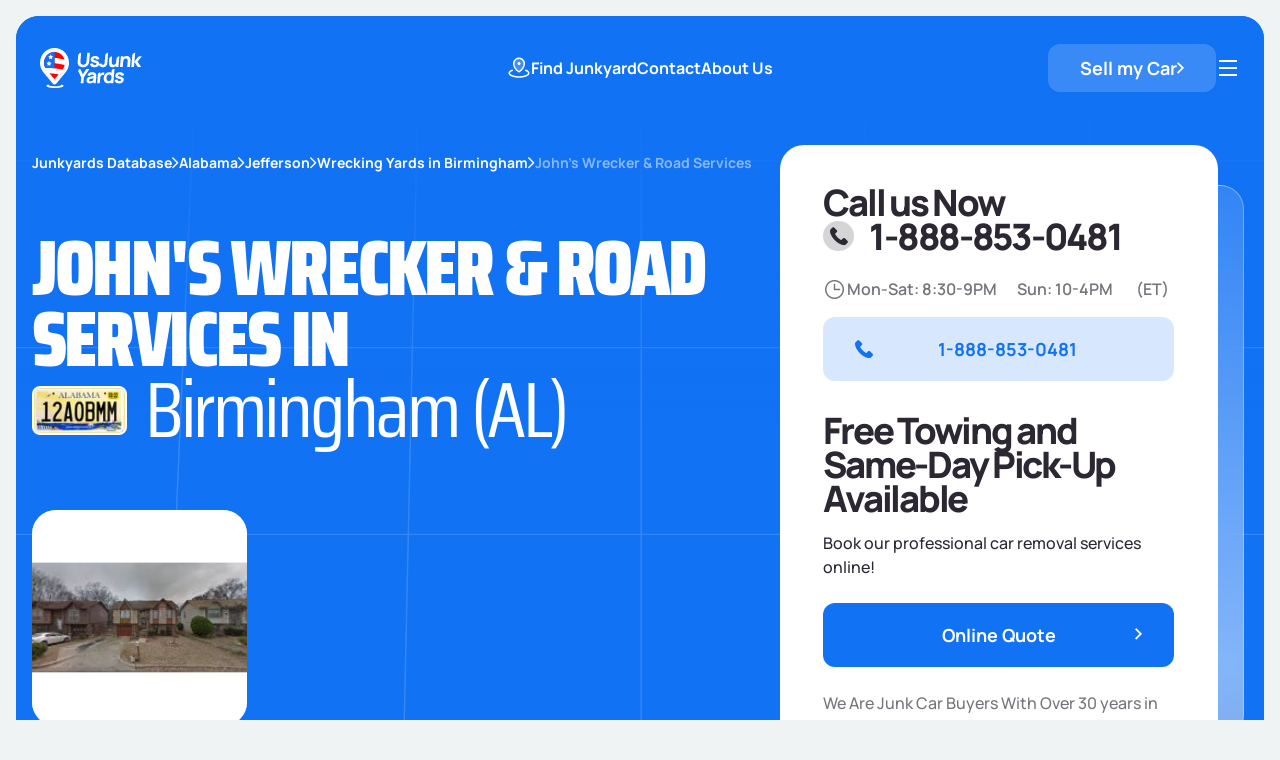

--- FILE ---
content_type: text/html; charset=UTF-8
request_url: https://usjunkyards.com/st-alabama/cy-jefferson/ci-birmingham/yd-3752-john-s-wrecker-road-services/
body_size: 37077
content:
<!doctype html>
<html lang="en-US">
	<head>
		<meta charset="utf-8">
<meta name="viewport" content="width=device-width, initial-scale=1.0">
<meta name="theme-color" content="#F0F3F4">


    <link rel="preconnect" href="https://www.googletagmanager.com" crossorigin>
    <link rel="preconnect" href="https://maps.googleapis.com" crossorigin>
    <!-- Google Tag Manager -->
<script>
    (function (w, d, s, l, i) {
        w[l] = w[l] || [];
        w[l].push({
            'gtm.start':
                new Date().getTime(), event: 'gtm.js'
        });
        var f = d.getElementsByTagName(s)[0],
            j = d.createElement(s), dl = l != 'dataLayer' ? '&l=' + l : '';
        j.async = true;
        j.src =
            'https://www.googletagmanager.com/gtm.js?id=' + i + dl;
        f.parentNode.insertBefore(j, f);
    })(window, document, 'script', 'dataLayer', 'GTM-W5SK3GC6');
</script>
<!-- End Google Tag Manager -->

            <meta name="robots" content="index, follow">
    
<link rel="preload" href="https://usjunkyards.com/markup-assets/dist/fonts/SairaCondensed-Black.woff2" as="font" type="font/woff2" crossorigin="anonymous">
<link rel="preload" href="https://usjunkyards.com/markup-assets/dist/fonts/SairaCondensed-Regular.woff2" as="font" type="font/woff2" crossorigin="anonymous">

<link rel="preload" href="https://usjunkyards.com/markup-assets/dist/fonts/Manrope-ExtraBold.woff2" as="font" type="font/woff2" crossorigin="anonymous">
<link rel="preload" href="https://usjunkyards.com/markup-assets/dist/fonts/Manrope-Bold.woff2" as="font" type="font/woff2" crossorigin="anonymous">
<link rel="preload" href="https://usjunkyards.com/markup-assets/dist/fonts/Manrope-SemiBold.woff2" as="font" type="font/woff2" crossorigin="anonymous">
<link rel="preload" href="https://usjunkyards.com/markup-assets/dist/fonts/Manrope-Medium.woff2" as="font" type="font/woff2" crossorigin="anonymous">
<link rel="preload" href="https://usjunkyards.com/markup-assets/dist/fonts/Manrope-Regular.woff2" as="font" type="font/woff2" crossorigin="anonymous">

<link rel="preload" href="https://usjunkyards.com/markup-assets/dist/fonts/icons.woff2" as="font" type="font/woff2" crossorigin="anonymous">

<style>
	@font-face {
		font-family: "SairaCondensed";
		font-display: swap;
		src: url("https://usjunkyards.com/markup-assets/dist/fonts/SairaCondensed-Regular.woff2") format("woff2");
		font-weight: 400;
		font-style: normal;
	}

	@font-face {
		font-family: "SairaCondensed";
		font-display: swap;
		src: url("https://usjunkyards.com/markup-assets/dist/fonts/SairaCondensed-Black.woff2") format("woff2");
		font-weight: 900;
		font-style: normal;
	}
	@font-face {
		font-family: "icons";
		font-display: swap;
		src: url("https://usjunkyards.com/markup-assets/dist/fonts/icons.woff2") format("woff2");
		font-weight: 400;
		font-style: normal;
	}

	@font-face {
		font-family: "Manrope";
		font-display: swap;
		src: url("https://usjunkyards.com/markup-assets/dist/fonts/Manrope-Regular.woff2") format("woff2");
		font-weight: 400;
		font-style: normal;
	}

	@font-face {
		font-family: "Manrope";
		font-display: swap;
		src: url("https://usjunkyards.com/markup-assets/dist/fonts/Manrope-ExtraBold.woff2") format("woff2");
		font-weight: 800;
		font-style: normal;
	}

	@font-face {
		font-family: "Manrope";
		font-display: swap;
		src: url("https://usjunkyards.com/markup-assets/dist/fonts/Manrope-Medium.woff2") format("woff2");
		font-weight: 500;
		font-style: normal;
	}

	@font-face {
		font-family: "Manrope";
		font-display: swap;
		src: url("https://usjunkyards.com/markup-assets/dist/fonts/Manrope-Bold.woff2") format("woff2");
		font-weight: 700;
		font-style: normal;
	}

	@font-face {
		font-family: "Manrope";
		font-display: swap;
		src: url("https://usjunkyards.com/markup-assets/dist/fonts/Manrope-SemiBold.woff2") format("woff2");
		font-weight: 600;
		font-style: normal;
	}
</style>
			<link rel="preload" fetchpriority="high" as="image"
			href="https://usjunkyards.com/storage/32672/conversions/john-s-wrecker-road-services_0-thumb.jpg"
			type="image/webp">
	
	<link rel="preload" as="image" href="https://usjunkyards.com/markup-assets/dist/img/state-plates/1x/Alabama.webp" type="image/webp">

	<title>John&#039;s Wrecker &amp; Road Services in Birmingham, AL | USJunkYards</title>

    <meta name="description" content="John&#039;s Wrecker &amp; Road Services is located in the city of Birmingham, AL  ᐉ Contact information, reviews, photos, and opening hours are on our USJunkYards salvage yard database. Not updated.">


<meta name="twitter:description" content="John&#039;s Wrecker &amp; Road Services is located in the city of Birmingham, AL  ᐉ Contact information, reviews, photos, and opening hours are on our USJunkYards salvage yard database. Not updated.">
<meta name="twitter:title" content="John&#039;s Wrecker &amp; Road Services in Birmingham, AL | USJunkYards">
<meta name="twitter:card" content="summary">
<meta name="twitter:image" content="https://usjunkyards.com/storage/32672/john-s-wrecker-road-services_0.jpg">
<meta name="twitter:site" content="@usjunkcars">

<!-- OpenGraph meta tags -->
<meta property="og:type" content="website">
<meta property="og:title" content="John&#039;s Wrecker &amp; Road Services in Birmingham, AL | USJunkYards">
<meta property="og:url" content="https://usjunkyards.com/st-alabama/cy-jefferson/ci-birmingham/yd-3752-john-s-wrecker-road-services/">
<meta property="og:site_name" content="USJunkYards">
<meta property="og:description" content="John&#039;s Wrecker &amp; Road Services is located in the city of Birmingham, AL  ᐉ Contact information, reviews, photos, and opening hours are on our USJunkYards salvage yard database. Not updated.">
<meta property="og:image" content="https://usjunkyards.com/storage/32672/john-s-wrecker-road-services_0.jpg">

    <link rel="canonical" href="https://usjunkyards.com/st-alabama/cy-jefferson/ci-birmingham/yd-3752-john-s-wrecker-road-services/">

<meta name="format-detection" content="telephone=no">



<link rel="shortcut icon" href="https://usjunkyards.com/favicon.ico">

<link rel="icon" type="image/png" href="https://usjunkyards.com/markup-assets/dist/img/favicon/favicon-96x96.png" sizes="96x96">
<link rel="icon" type="image/svg+xml" href="https://usjunkyards.com/markup-assets/dist/img/favicon/favicon.svg">
<link rel="apple-touch-icon" sizes="180x180" href="https://usjunkyards.com/markup-assets/dist/img/favicon/apple-touch-icon.png">
<meta name="apple-mobile-web-app-title" content="UsJunkYards">
<link rel="manifest" href="https://usjunkyards.com/site.webmanifest">


		<link rel="preload" href="https://usjunkyards.com/markup-assets/dist/css/junk-yard.min.css?_time=2025111314" as="style" crossorigin="anonymous">
	<link rel="stylesheet" href="https://usjunkyards.com/markup-assets/dist/css/junk-yard.min.css?_time=2025111314" crossorigin="anonymous">




	</head>

	<body class="">
		<svg xmlns="http://www.w3.org/2000/svg" style="display: none;" aria-hidden="true">
	<symbol id="logo-icon" viewBox="0 0 104 40">
		<g stroke="none" stroke-width="1" fill="none" fill-rule="evenodd">
			<g transform="translate(-64, -32)">
				 <g transform="translate(24, 8)">
					  <g transform="translate(40, 24)">
							<g transform="translate(0, 0)">
								 <g>
									  <path d="M27.5504259,16.3769687 C27.263737,18.9917595 26.2041022,21.4802803 24.4861786,23.573409 L15.1771219,34.915891 C14.9455973,35.1979735 14.6534748,35.24 14.499954,35.24 C14.3465252,35.24 14.0544947,35.1979735 13.8228781,34.915891 L4.51382135,23.573409 C2.79598994,21.4802803 1.73635512,18.9917595 1.44957407,16.3769687 C1.18001461,13.9191339 1.58117655,11.4043108 2.60959146,9.10428982 C3.63800638,6.8043641 5.23077399,4.8599958 7.21558622,3.48160325 C9.32730414,2.01505991 11.8461701,1.24 14.500046,1.24 C17.153922,1.24 19.672788,2.01505991 21.7844138,3.48150795 C23.7693181,4.8599958 25.3619936,6.8042688 26.3904085,9.10428982 C27.4188235,11.4043108 27.8199854,13.9191339 27.5504259,16.3769687" fill="#FFFFFF"></path>
									  <path fill="var(--icon-logo-stroke, currentColor)" style="transition: fill 0.3s ease;" d="M26.9885729,16.4571768 C26.7142266,18.9593944 25.7002117,21.3407782 24.0562491,23.3437926 L15.1479702,34.1979528 C14.9264133,34.467891 14.6468674,34.5081081 14.4999559,34.5081081 C14.3531326,34.5081081 14.0736748,34.467891 13.8520298,34.1979528 L4.94375095,23.3437926 C3.29987641,21.3407782 2.28586149,18.9593944 2.01142706,16.4571768 C1.7534728,14.1051578 2.13736373,11.6986041 3.12150285,9.49760465 C4.10564197,7.2966964 5.62983701,5.43603795 7.52919819,4.1169886 C9.55000144,2.71358356 11.960424,1.97189189 14.5000441,1.97189189 C17.0396641,1.97189189 19.4500867,2.71358356 21.4708018,4.1168974 C23.3702511,5.43603795 24.894358,7.29660521 25.8784972,9.49760465 C26.8626363,11.6986041 27.2465272,14.1051578 26.9885729,16.4571768 M27.6318192,8.59383567 C26.4979741,6.08491425 24.7395652,3.96214848 22.5464153,2.45516491 C20.2089074,0.8490115 17.426473,0 14.4999583,0 C11.5734435,0 8.79100909,0.8490115 6.45350118,2.45516491 C4.26044393,3.96214848 2.50203499,6.08491425 1.36818995,8.59383567 C0.2343449,11.1027571 -0.20752595,13.8491742 0.0903572274,16.5362411 C0.407778282,19.4002209 1.57690262,22.1213241 3.47133593,24.4052646 L12.8311828,35.6893906 C13.24796,36.1918765 13.8562269,36.48 14.5000508,36.48 C15.1437822,36.48 15.7520491,36.1918765 16.1688263,35.6893906 L25.5286732,24.4052646 C27.4231065,22.1213241 28.5922308,19.4002209 28.9096519,16.5362411 C29.207535,13.849269 28.7655716,11.1027571 27.6318192,8.59383567"></path>
									  <g transform="translate(4, 4)">
											<path d="M8.78357052,21.5085179 C10.1114726,21.644103 11.7514193,21.8830137 13.5018255,22.1721488 L14.562,22.351 L10.499982,27.2436387 L5.57322573,21.3110208 Z M10.5000753,0 C12.6301291,0 14.6417482,0.607836385 16.3172737,1.75770948 C17.9014085,2.84483449 19.1752816,4.38445144 20.0013408,6.21005856 C20.1946707,6.63732146 20.3604429,7.07356332 20.4982091,7.5160287 C19.9470837,7.40986043 19.3816371,7.30094823 18.8069078,7.19180891 L17.0606877,6.86532542 L15.7121107,6.62127614 C13.7439528,6.27104049 12.2663944,5.9779527 10.6230081,5.76327175 L10.5480564,11.148135 C12.4674992,11.3965527 14.3373578,11.7635105 16.6528889,12.1852847 L17.346746,12.312641 C17.9339169,12.4212101 18.5175411,12.5310771 19.0908872,12.6404157 L20.773192,12.965809 C20.4144525,14.6501365 19.6320947,16.2479867 18.4796872,17.6355516 L18.5297543,17.5734546 L17.3481744,17.3521801 L15.9225674,17.0957943 C13.3086049,16.6374529 10.729061,16.253837 8.78357052,16.1162135 C6.47235647,15.9525097 4.15622755,15.7528406 1.84378477,15.8731381 L1.33325309,15.904252 C0.649393862,14.67339 0.217340569,13.338534 0.064760561,11.9637153 C-0.150287123,10.0252952 0.17256417,8.03566567 0.998623311,6.21005856 C1.82468245,4.38445144 3.0986488,2.84483449 4.68269041,1.75770948 C6.35830914,0.607836385 8.36992821,0 10.5000753,0 Z" fill="#FF0000"></path>
											<path d="M10.5000753,0 L10.6980862,0.00175511246 L10.4828842,16.2786771 C7.25457502,15.9035407 4.17417873,15.8652238 1.3936181,16.0103259 C0.674980184,14.7516633 0.221816028,13.3788601 0.064760561,11.9637153 C-0.150287123,10.0252952 0.17256417,8.03566567 0.998623311,6.21005856 C1.82468245,4.38445144 3.0986488,2.84483449 4.68269041,1.75770948 C6.35830914,0.607836385 8.36992821,0 10.5000753,0 Z" fill="#1272F4" fill-rule="nonzero"></path>
											<polygon fill="#FFFFFF" fill-rule="nonzero" points="5.01175539 12.9348108 3.4147424 13.8441907 3.77142211 12.0180835 2.427737 10.754022 4.24518598 10.5348099 5.01175539 8.8441907 5.77830894 10.5348099 7.5957491 10.754022 6.25208414 12.0180835 6.60875705 13.8441907"></polygon>
											<polygon fill="#FFFFFF" fill-rule="nonzero" points="6.68908139 6.43481113 5.0920684 7.344191 5.44874811 5.51808381 4.105063 4.25402231 5.92251198 4.03481021 6.68908139 2.344191 7.45563494 4.03481021 9.2730751 4.25402231 7.92941014 5.51808381 8.28608305 7.344191"></polygon>
									  </g>
									  <path fill="var(--icon-logo-text, currentColor)" style="transition: fill 0.3s ease;" d="M21.1253764,36.3439144 C21.3645455,36.4927236 21.4951181,36.6527622 21.4951181,36.8195868 C21.4951181,37.6084695 18.5832219,38.2480583 14.9911134,38.2480583 C11.3991652,38.2480583 8.48718884,37.6084695 8.48718884,36.8195868 C8.48718884,36.6527622 8.61776139,36.4927236 8.85693052,36.3439144 C7.34082923,36.7318524 6.40564746,37.2629446 6.40564746,37.8488102 C6.40564746,39.0368602 10.2495172,40 14.9911134,40 C19.7327897,40 23.5765793,39.0368602 23.5765793,37.8488102 C23.5765793,37.2629446 22.6414777,36.7318524 21.1253764,36.3439144"></path>
								 </g>
								 <g fill="var(--icon-logo-bottom, currentColor)" style="transition: fill 0.3s ease;" transform="translate(37.6705, 4.7573)">
									  <path d="M2.36169065,13.8117883 C3.18584421,14.2756542 4.16633427,14.5075452 5.30324396,14.5075452 C6.44031988,14.5075452 7.4592915,14.2756542 8.36032505,13.8117883 C9.26135861,13.3479224 9.9885187,12.6950122 10.5420547,11.8528065 C11.0954244,11.0106845 11.419484,10.0204401 11.5139009,8.88207321 L12.2509515,0 L9.54568992,0 L8.81030159,8.86240724 C8.77206938,9.3230094 8.6601986,9.74411224 8.47518792,10.1256321 C8.2898448,10.5073193 8.04856628,10.8362013 7.75118615,11.1126128 C7.45388912,11.3889406 7.1141211,11.6028394 6.73246387,11.7540582 C6.35072352,11.905528 5.94421535,11.9810956 5.51293935,11.9810956 C5.09471217,11.9810956 4.70707076,11.9070344 4.35026447,11.7589956 C3.99329195,11.6109569 3.68751735,11.3988154 3.43277444,11.1224876 C3.17786531,10.8460761 2.98795094,10.5171941 2.862782,10.1355069 C2.73761305,9.75398707 2.69447714,9.32962051 2.73329115,8.86240724 L3.46867948,0 L3.42961613,0.000334739938 C1.95310464,0.011046418 0.662268731,1.21853706 0.539011397,2.70436396 L0.0263672731,8.88207321 C-0.0681327867,10.0204401 0.0913620372,11.0106845 0.505184199,11.8528065 C0.918673906,12.6950122 1.53762021,13.3479224 2.36169065,13.8117883 M22.4156007,13.6390625 C23.096051,14.2179115 23.9982481,14.5075452 25.1222752,14.5075452 C25.8998852,14.5075452 26.6218923,14.3496317 27.2885457,14.0338045 C27.955033,13.7179774 28.516631,13.2114322 28.9730903,12.5139179 C29.182287,12.1980907 29.3299798,11.8939795 29.4165009,11.601082 C29.5027727,11.3084357 29.561534,10.9941149 29.5927016,10.6586218 C29.623786,10.323045 29.658195,9.9282192 29.6958454,9.47431185 L30.4820161,0 L30.4624013,0 C28.9791576,0 27.6762703,1.21067067 27.552348,2.70411291 L26.9905838,9.47431185 C26.9605798,9.83616572 26.9275007,10.1552566 26.8915125,10.4315844 C26.8554412,10.7079122 26.7904465,10.9415607 26.6961958,11.1322788 C26.5468408,11.435051 26.324429,11.6553936 26.0287112,11.7935575 C25.7329933,11.9317214 25.4609628,12.0007615 25.2127027,12.0007615 C24.8532368,12.0007615 24.5244398,11.8676187 24.2264778,11.601082 C23.9282666,11.3346291 23.7649485,11.0204756 23.7361081,10.6586218 L21.4520658,11.1970509 C21.4606265,11.130354 21.4678574,11.0626529 21.4735091,10.9941149 C21.5193877,10.4414592 21.4474114,9.96939222 21.2578295,9.57791386 C21.0680814,9.18651919 20.7413622,8.8509424 20.2779213,8.57135086 C19.814231,8.29175933 19.1893005,8.0467297 18.4030467,7.8360109 C17.5971781,7.62554317 16.9987609,7.45449106 16.6077949,7.32285458 C16.2169121,7.19130178 15.9629172,7.0630127 15.8458103,6.93790365 C15.7287033,6.81304565 15.677921,6.65831212 15.6932139,6.47403778 C15.7188959,6.16490545 15.8870346,5.92799325 16.1981284,5.76346858 C16.508973,5.59911127 16.9082503,5.53325118 17.3956279,5.56613938 C17.8953894,5.60555501 18.2828646,5.74053889 18.5578872,5.97075628 C18.8327436,6.20114104 18.976613,6.51353709 18.9896619,6.90836285 L21.7555132,6.4148725 C21.7174472,5.77007969 21.5204682,5.21089662 21.1645762,4.73715592 C20.8084348,4.26341523 20.3208909,3.89829764 19.7018615,3.64163579 C19.0826659,3.38505763 18.3581654,3.25676855 17.5284433,3.25676855 C16.672291,3.25676855 15.9177866,3.39334244 15.2645144,3.66632286 C14.6112422,3.93947065 14.0906192,4.32760161 13.7025622,4.83088311 C13.3144221,5.3341646 13.0920104,5.92799325 13.0352438,6.61228537 C12.9898639,7.15841358 13.0655803,7.62386947 13.2623931,8.00873671 C13.4591227,8.39368764 13.80421,8.72415965 14.2975718,9.00057115 C14.7907674,9.27689897 15.4594987,9.52703339 16.3034332,9.75063967 C17.0510393,9.95466366 17.6010014,10.1191883 17.9532364,10.2440463 C18.3055546,10.3691554 18.5286312,10.4957708 18.6226326,10.6240599 C18.7163846,10.7523489 18.7547,10.921811 18.7372461,11.1322788 C18.7094031,11.4678556 18.5568898,11.7294548 18.2800387,11.9169092 C18.0031045,12.1043635 17.6227771,12.1980907 17.1393058,12.1980907 C16.5512777,12.1980907 16.0777801,12.0568305 15.7189791,11.7738079 C15.360178,11.4910363 15.1459945,11.0994742 15.0763454,10.5993728 L12.3171431,11.0138645 C12.4013371,12.1257869 12.828125,12.9861522 13.5977561,13.5946258 C14.3672209,14.2032666 15.4186068,14.5075452 16.7516644,14.5075452 C18.1369173,14.5075452 19.2476462,14.1951492 20.0836019,13.5699387 C20.6476933,13.14825 21.0414019,12.6196957 21.2661409,11.9851961 C21.5203851,12.6519981 21.903289,13.2033984 22.4156007,13.6390625 M38.5289081,13.1110437 L38.4375664,14.2114176 L40.7900943,14.2114176 L41.6745051,3.5528795 L41.6745051,3.5528795 C40.1912614,3.5528795 38.8883741,4.76355017 38.7644518,6.2569924 L38.5401285,8.96110531 C38.4855229,9.61912035 38.3678342,10.1503526 38.1872285,10.5549695 C38.0066228,10.9595864 37.7933536,11.2655387 37.5475038,11.4727428 C37.3014878,11.6800305 37.0449164,11.8198681 36.7776234,11.8921719 C36.510081,11.9646431 36.2620703,12.000795 36.033425,12.000795 C35.4649286,12.000795 35.0360629,11.8725059 34.7470772,11.6158441 C34.4578422,11.3592659 34.2606139,11.0401751 34.1550597,10.6585715 C34.0495056,10.2771354 33.9992219,9.89712186 34.0046243,9.51869836 C34.0098604,9.14044223 34.0225768,8.82955252 34.0427734,8.58602921 L34.4605019,3.5528795 L34.4408871,3.5528795 C32.9575603,3.5528795 31.654756,4.76355017 31.5308338,6.2569924 L31.2588864,9.53351061 C31.2441753,9.71117383 31.233703,9.99411276 31.2277188,10.3822437 C31.2214853,10.7704584 31.2610473,11.199846 31.3462387,11.6701556 C31.4312638,12.1406326 31.6012309,12.59295 31.8560569,13.0271913 C32.1107167,13.4614327 32.4877196,13.8201066 32.9870656,14.1028781 C33.4863284,14.3856497 34.150904,14.5272447 34.9807924,14.5272447 C36.0197944,14.5272447 36.8994678,14.3002073 37.6200619,13.8462163 C37.9588326,13.6328196 38.260784,13.3869531 38.5289081,13.1110437 M52.6862555,6.09413305 C52.6011473,5.62382344 52.431097,5.17133873 52.1764372,4.73709734 C51.9216943,4.30293964 51.5446914,3.94443317 51.0453455,3.66141055 C50.5459995,3.37863899 49.8814239,3.237044 49.0517017,3.237044 C48.0126998,3.237044 47.1328601,3.46399767 46.4124323,3.91798872 C46.0736616,4.13138543 45.7716271,4.37725191 45.503586,4.65324499 L45.5948447,3.55287113 L43.2228682,3.55287113 L42.3383743,14.2114929 L45.043719,14.2114929 L45.4924488,8.80318338 C45.5476362,8.1387246 45.6653249,7.60581862 45.8455981,7.20446543 C46.0259544,6.80319593 46.2390575,6.49874996 46.4850735,6.29154593 C46.7309232,6.08425823 46.9874946,5.9445043 47.2549539,5.87203311 C47.5221638,5.79972928 47.7703408,5.76349368 47.9991523,5.76349368 C48.5675655,5.76349368 48.9963481,5.89178276 49.2855,6.14844461 C49.5744026,6.40502277 49.7718803,6.7241973 49.8774344,7.10571715 C49.9829886,7.48740436 50.033106,7.86725051 50.027953,8.24559032 C50.0225506,8.62401382 50.0098343,8.93490354 49.9897208,9.17817579 L49.5719923,14.2114929 L52.2772539,14.2114929 L52.7736078,8.23077808 C52.7883189,8.05311486 52.7986249,7.7703433 52.8048585,7.38204497 C52.8109257,6.99391401 52.7712806,6.56461004 52.6862555,6.09413305 M59.8548788,8.88210669 L64.1198485,3.5528795 L62.2203723,3.5528795 C61.3464338,3.5528795 60.4916113,3.98101188 59.9289329,4.70053537 L56.8131737,8.68477749 L57.5338509,3.34739939e-05 L57.510496,3.34739939e-05 C56.0287484,3.34739939e-05 54.726609,1.20836097 54.6007752,2.70038056 L53.6296769,14.2114176 L56.3545533,14.2114176 L56.7804269,9.07951956 L60.0203578,14.2114176 L63.4901805,14.2114176 L59.8548788,8.88210669 Z M14.4418153,19.4280048 C15.3761774,19.4280048 16.1940974,19.5727798 16.8954092,19.8622461 C17.5966379,20.1518799 18.104129,20.651814 18.41755,21.3623832 C18.5939169,21.7571253 18.6853417,22.1518673 18.6918246,22.5466094 C18.6982243,22.9414352 18.6812692,23.3822877 18.6407929,23.8690832 L18.1003058,30.382704 L15.7675589,30.382704 L15.8763545,29.0718624 C15.4141603,29.571127 14.9371718,29.9485463 14.4448074,30.2001034 C13.8203756,30.5191942 13.0507445,30.6787815 12.1359141,30.6787815 C11.3779189,30.6787815 10.7480016,30.5323327 10.2463285,30.2396027 C9.74457224,29.9468726 9.37845723,29.5553942 9.14798347,29.0651676 C8.91750971,28.575192 8.82683287,28.0339175 8.87595295,27.4417626 C8.91692791,26.9482722 9.02938049,26.4976286 9.21356003,26.0896643 C9.39765645,25.6817837 9.67093367,25.3216035 10.0334748,25.0090401 C10.3959328,24.6965603 10.8701785,24.4350448 11.4561287,24.2244097 C11.8602266,24.0797183 12.3379631,23.9514292 12.8897536,23.8395424 C13.4412949,23.7277393 14.06448,23.6207899 14.7591427,23.5187779 C15.16723,23.4588594 15.6000021,23.3949241 16.0562121,23.3269719 C16.0415841,22.8886299 15.9276355,22.5517979 15.7112911,22.3196557 C15.4352711,22.0236619 14.9444027,21.8756232 14.2386859,21.8756232 C13.8466395,21.8756232 13.4302408,21.9710241 12.9897392,22.1618258 C12.5489883,22.3526276 12.223682,22.6913844 12.0134048,23.1782637 L9.66611308,22.4084455 C10.0071278,21.5269079 10.5698063,20.8097275 11.3540653,20.2569882 C12.1383244,19.7043326 13.167519,19.4280048 14.4418153,19.4280048 Z M11.7714946,16.1712613 L6.24976554,24.5993435 L5.76986814,30.3827291 L3.06452342,30.3827291 L3.54450393,24.5993435 L0.751723801,18.8906049 C0.160121843,17.6813569 1.1522478,16.1712613 2.53833179,16.1712613 L5.15258411,21.5202382 L8.65457181,16.1712613 L11.7714946,16.1712613 Z M15.8535814,25.5020283 C15.4084254,25.576759 15.0251059,25.6427865 14.7055345,25.6997759 C14.208017,25.7886494 13.8059139,25.869238 13.4994743,25.9416255 C13.1927024,26.0140967 12.9215861,26.0930117 12.6858762,26.178454 C12.4155911,26.2838134 12.1955065,26.3972903 12.0253732,26.5189682 C11.8550736,26.6407299 11.7264139,26.7740401 11.639394,26.9186477 C11.5521248,27.0634228 11.5011763,27.2246 11.4864652,27.4022633 C11.4662686,27.6457029 11.5092383,27.8546643 11.6157898,28.0289801 C11.7221751,28.2033796 11.8826673,28.3366061 12.0972663,28.4286596 C12.3116992,28.5208804 12.5725094,28.5668235 12.8796969,28.5668235 C13.3698173,28.5668235 13.7902885,28.4797074 14.14136,28.3053079 C14.4923483,28.1309921 14.7765965,27.9319892 14.9946033,27.7082156 C15.2124438,27.4846093 15.3635441,27.2970712 15.4480706,27.1456851 C15.6093108,26.8562187 15.7172752,26.5189682 15.7721301,26.1340173 C15.8055418,25.8994483 15.8326368,25.6889806 15.8535814,25.5020283 Z M36.8636376,16.1712446 L35.68434,30.3827124 L33.3319783,30.3827124 L33.3829269,29.7685483 C33.3048002,29.8271277 33.2254268,29.8843683 33.1433107,29.9385961 C32.396702,30.4320865 31.4973307,30.6787898 30.4452799,30.6787898 C29.4715221,30.6787898 28.6393065,30.4320865 27.948467,29.9385961 C27.2575444,29.4451058 26.7429887,28.7740359 26.4052154,27.9253028 C26.0671096,27.0765697 25.9424393,26.1192134 26.0308721,25.0533178 C26.1209672,23.9678399 26.4084568,23.0022825 26.8936735,22.1568131 C27.3787239,21.3115111 28.0172019,20.6452949 28.8091074,20.158332 C29.6007636,19.6714528 30.5031269,19.4280131 31.5161144,19.4280131 C32.4518063,19.4280131 33.2311616,19.6416609 33.8545961,20.0682869 L34.0274722,17.9851166 C34.1105857,16.9833237 34.9845242,16.1712446 35.979476,16.1712446 L36.8636376,16.1712446 Z M25.6127364,19.6994119 C25.9347181,19.6763985 26.2542895,19.6845997 26.5712014,19.724099 L26.3631682,22.230799 C26.0767591,22.1387455 25.7379053,22.1074473 25.34669,22.1370718 C24.9553916,22.1666963 24.5966737,22.2571598 24.2704532,22.4084622 C23.9448145,22.5532372 23.6642233,22.7457127 23.4285965,22.9858049 C23.1931359,23.2260645 23.0062136,23.5089198 22.8681621,23.8346217 C22.7299443,24.16024 22.6440881,24.527115 22.6101777,24.9349119 L22.1581234,30.3827207 L19.4724765,30.3827207 L20.2064519,21.537971 C20.2895655,20.5361781 21.163504,19.724099 22.1584558,19.724099 L22.7093322,19.724099 L22.5668756,21.4412312 C22.6679416,21.2827318 22.7779839,21.1310109 22.8985816,20.9873238 C23.1523272,20.6848026 23.4541954,20.4346682 23.8037708,20.2372553 C24.0717288,20.0794254 24.359634,19.9559901 24.6676527,19.8672003 C24.975422,19.7784105 25.2905884,19.722509 25.6127364,19.6994119 Z M31.7100182,21.8163826 C31.115341,21.8163826 30.6147484,21.962915 30.2081571,22.2554777 C29.8016489,22.5482915 29.4863994,22.9398535 29.2629071,23.4299128 C29.0392487,23.9201394 28.9029425,24.4612465 28.8537393,25.0533178 C28.8040375,25.6521675 28.8470903,26.1966221 28.9828146,26.686765 C29.1186221,27.1769917 29.3574072,27.5667963 29.6994193,27.8562627 C30.041182,28.1458127 30.4997193,28.2905041 31.0747816,28.2905041 C31.6692926,28.2905041 32.1559222,28.1556875 32.5345042,27.8858872 C32.91292,27.6161704 33.2009083,27.2378306 33.3980536,26.7508677 C33.5952819,26.2640722 33.7207002,25.698278 33.7742253,25.0533178 C33.8276673,24.4086924 33.7961673,23.8428982 33.6798084,23.3559353 C33.5634494,22.869056 33.3447778,22.4907999 33.0241259,22.2209158 C32.703474,21.9511991 32.2652996,21.8163826 31.7100182,21.8163826 Z M44.8905574,24.742562 C44.4268671,24.4629704 43.8019367,24.2179408 43.015766,24.007222 C42.2098143,23.7967543 41.611397,23.6257022 41.2205142,23.4940657 C40.8295482,23.3625129 40.5755534,23.2342238 40.4584464,23.1091148 C40.3414226,22.9843404 40.2905571,22.8296069 40.30585,22.6453326 C40.3315321,22.3362002 40.4996707,22.099288 40.8108477,21.9347634 C41.1216922,21.7704061 41.5208864,21.704546 42.008264,21.7374342 C42.5081087,21.7768498 42.8955839,21.9118337 43.1705233,22.1420511 C43.4454628,22.3724358 43.5893323,22.6848319 43.6023811,23.079574 L46.3682325,22.5861673 C46.3300834,21.9413745 46.1331875,21.3821077 45.7772123,20.908367 C45.4210709,20.4346263 44.9336102,20.0695087 44.3144977,19.8128469 C43.695302,19.5563524 42.9708847,19.4280633 42.1410794,19.4280633 C41.2849272,19.4280633 40.5304227,19.5646372 39.8772337,19.837534 C39.2238784,20.1106818 38.7032553,20.4988127 38.3152815,21.0020942 C37.9270583,21.5054594 37.7046465,22.099288 37.64788,22.7835802 C37.6025831,23.3296247 37.6782164,23.7950806 37.8751123,24.1799478 C38.0717589,24.5648988 38.4168462,24.8954544 38.910208,25.1718659 C39.4034035,25.4481938 40.0721348,25.6983282 40.9161525,25.9219345 C41.6637585,26.1259585 42.2136375,26.2904831 42.5659557,26.4152574 C42.9182738,26.5403665 43.1412674,26.6669819 43.2352688,26.795271 C43.3291039,26.92356 43.3674192,27.0930221 43.3499654,27.3034899 C43.3220393,27.6390667 43.169526,27.9006659 42.8926749,28.0881203 C42.6157407,28.2756583 42.2354964,28.3693855 41.7520251,28.3693855 C41.1639139,28.3693855 40.6904162,28.2280416 40.3316983,27.945019 C39.9728142,27.6622474 39.7586307,27.2706854 39.6890647,26.7705839 L36.9298624,27.1850756 C37.0139733,28.2970817 37.4407611,29.157447 38.2104753,29.7658369 C38.9799402,30.3744778 40.031243,30.6787564 41.3643006,30.6787564 C42.7496365,30.6787564 43.8602824,30.3663603 44.696238,29.7411498 C45.5322768,29.116274 45.9955515,28.2575824 46.0862284,27.165326 C46.1320239,26.6126703 46.0601307,26.140687 45.8705488,25.7492087 C45.6807175,25.357814 45.3540815,25.0222372 44.8905574,24.742562"></path>
								 </g>
							</g>
					  </g>
				 </g>
			</g>
	  </g>
	</symbol>
	<symbol id="map-pin" viewBox="0 0 64 64">
		<g stroke="none" stroke-width="1" fill="none" fill-rule="evenodd">
			<g id="Homepage" transform="translate(-1269, -1484)">
				<g transform="translate(239, 1304)">
					<g id="Group-15" transform="translate(1, 148)">
						<g id="Group-8" transform="translate(981, 0)">
							<g id="MapPinArea" transform="translate(48, 32)">
								<rect id="Rectangle" x="0" y="0" width="64" height="64"></rect>
								<path
									d="M46,20 C46,34 32,42 32,42 C32,42 18,34 18,20 C18,12.2680135 24.2680135,6 32,6 C39.7319865,6 46,12.2680135 46,20 L46,20 Z"
									id="Path" fill="currentColor" fill-rule="nonzero" opacity="0.2"></path>
								<path
									d="M28,20 C28,17.790861 29.790861,16 32,16 C34.209139,16 36,17.790861 36,20 C36,22.209139 34.209139,24 32,24 C29.790861,24 28,22.209139 28,20 Z M16,20 C16,11.163444 23.163444,4 32,4 C40.836556,4 48,11.163444 48,20 C48,34.9875 33.605,43.385 33,43.7375 C32.3850211,44.0890209 31.6299789,44.0890209 31.015,43.7375 C30.395,43.385 16,35 16,20 Z M20,20.1422925 C20,30.8173913 28.96,37.9029249 32,40 C35.0375,37.9054545 44,30.8173913 44,20.1422925 C44,13.4362895 38.627417,8 32,8 C25.372583,8 20,13.4362895 20,20.1422925 Z M50.6925,36.1052827 C49.6693379,35.7544086 48.5623146,36.3080306 48.1889875,37.3572886 C47.8156604,38.4065467 48.3102532,39.5741968 49.3075,39.9979076 C53.435,41.5835035 56,43.7062815 56,45.5436005 C56,49.0106317 46.87,53.8478668 32,53.8478668 C17.13,53.8478668 8,49.0106317 8,45.5436005 C8,43.7062815 10.565,41.5835035 14.6925,40.0005027 C15.6897468,39.5767919 16.1843396,38.4091418 15.8110125,37.3598837 C15.4376854,36.3106257 14.3306621,35.7570036 13.3075,36.1078778 C7.305,38.4045265 4,41.757374 4,45.5436005 C4,53.63507 18.4275,58 32,58 C45.5725,58 60,53.63507 60,45.5436005 C60,41.757374 56.695,38.4045265 50.6925,36.1052827 Z"
									id="Shape" fill="currentColor" fill-rule="nonzero"></path>
							</g>
						</g>
					</g>
				</g>
			</g>
		</g>
	</symbol>
	<symbol id="close-icon">
		<path fill="currentColor" transform="matrix(0.707107 0.707107 -0.707107 0.707107 6.34315 4.92893)" d="M0 0L18 0L18 2L0 2L0 0Z"/>
		<path fill="currentColor" transform="matrix(0.707107 -0.707107 0.707107 0.707107 4.92893 17.6569)" d="M0 0L18 0L18 2L0 2L0 0Z"/>
	</symbol>
</svg>
					<!-- Google Tag Manager (noscript) -->
<noscript>
    <iframe src="https://www.googletagmanager.com/ns.html?id=GTM-W5SK3GC6" height="0" width="0" style="display:none;visibility:hidden"></iframe>
</noscript>
<!-- End Google Tag Manager (noscript) -->
				
		<div class="wrapper">
			<header class="header ">
    <div class="header__wrapper">
        <div class="header__wrapper-body">
            <div class="header__container">
                <div class="header__body">
                                            <a href="https://usjunkyards.com/" aria-label="Logo UsJunkYards"
                           class="header__logo logo">
                            <svg class="logo-pc" width="104" height="40">
                                <use xlink:href="#logo-icon"></use>
                            </svg>
                        </a>
                                                                <div class="header__menu menu">
                            <nav class="menu__body">
                                <ul data-da=".menu-icon__menu, 991.98, 2" class="menu__list">
	<li class="menu__item">
		<button class="menu__link menu__link--sub-menu-find icon-change">
			<i class="icon-change__icon-box">
				<svg class="icon-change__icon--hide" width="104" height="40">
					<use xlink:href="#map-pin"></use>
				</svg>
				<svg class="icon-change__icon--show" width="104" height="40">
					<use xlink:href="#close-icon"></use>
				</svg>
			</i>
			Find Junkyard
		</button>
	</li>
			<li class="menu__item">
			<a href="/contact-us/" class="menu__link">Contact</a>
		</li>
			<li class="menu__item">
			<a href="/about-us/" class="menu__link">About Us</a>
		</li>
	</ul>
                            </nav>
                        </div>
                        <div class="header__actions actions-header">
                            <a href="https://usjunkyards.com/online-quote/"
                               class="actions-header__btn btn btn--height btn--bg-opacity _icon-chevron">
                                <span>Sell my Car</span>
                            </a>
                            <div class="actions-header__menu-icon menu-icon">
                                <button aria-label="Menu icon" type="button" class="menu-icon__icon-btn icon-menu">
                                    <span></span></button>
                                <div class="menu-icon__menu">
                                    <div class="menu-icon__row menu-icon__row--head">
                                                                                    <a href="https://usjunkyards.com/" class="logo">
                                                <svg class="logo-mob" width="104" height="40">
                                                    <use xlink:href="#logo-icon"></use>
                                                </svg>
                                            </a>
                                                                                <button aria-label="Menu icon" type="button"
                                                class="icon-menu icon-menu--mobile"><span></span></button>
                                        <a href="https://usjunkyards.com/online-quote/"
                                           class="menu-icon__btn btn btn--height _icon-chevron"><span>Sell my Car</span></a>
                                    </div>
                                    <div class="menu-icon__row menu-icon__row--phone menu-icon__row--items">
                                        <a href="tel:+18888530481"
                                           class="call-phone sub-title _icon-phone ">
                                            <span>1-888-853-0481</span>
                                        </a>
                                        <div class="menu-icon__schedule text text-gray">
                                            <div class="schedule-time">
	<i class="schedule-time__icon _icon-time"></i>
	<div class="schedule-time__content">
														<div class="schedule-time__item">
						<p>Mon-Sat: 8:30-9PM</p>
											</div>
				
									<div class="schedule-time__item">
						<p>Sun: 10-4PM</p>
						<span>(ET)</span>
					</div>
													
	</div>
</div>
                                        </div>
                                    </div>
                                    
                                    
                                    
                                    
                                    
                                    
                                    
                                    
                                    
                                    
                                    
                                    
                                    
                                    
                                    <div class="menu-icon__row menu-icon__row--find-menu"></div>
                                </div>
                            </div>
                            <div class="actions-header__mobile-bar header-mobile-bar">
                                <div class="header-mobile-bar__outside-container">
                                    <div class="header-mobile-bar__body">
                                        <a href="https://usjunkyards.com/online-quote/"
                                           class="header-mobile-bar__btn btn btn--height _icon-chevron">Sell my Car</a>
                                        <a href="tel:+18888530481"
                                           class="header-mobile-bar__btn btn btn--height btn--icon-left btn--bg _icon-phone ">Call</a>
                                        <button aria-label="Menu icon" type="button"
                                                class="header-mobile-bar__icon-btn icon-menu icon-menu--black">
                                            <span></span></button>
                                    </div>
                                </div>
                            </div>
                        </div>
                        <div data-da=".menu-icon__row--find-menu, 991.98"
                             class="header__sub-menu-find menu-find w-block scrollbar">
                            <div class="menu-find__body">
                                <div class="menu-find__aside aside-menu-find">
                                    <div class="aside-menu-find__title sub-title">Search</div>
                                    <div class="aside-menu-find__title-mob sub-title">Find Junkyard</div>
                                    <div data-paste class="aside-menu-find__search-form">
                                        <div data-paste class="search  search--mobile">
	<form action="/search/" class="search__form" >
		<div class="search__item _icon-search">
			<input data-paste-input required type="text" name="q" value="" placeholder="Junkyards Search…" class="search__input">
			<button type="submit" class="search__btn btn btn--bg">Find</button>
		</div>
	</form>
			<div class="search__example">For example:
			
			<div class="search__example-row">
									<div class="search__example-item">
						<button data-paste-btn class="underline underline--thin">
							<span>New-York</span>
						</button>,					</div>
									<div class="search__example-item">
						<button data-paste-btn class="underline underline--thin">
							<span>10001</span>
						</button>,					</div>
									<div class="search__example-item">
						<button data-paste-btn class="underline underline--thin">
							<span>U PULL IT</span>
						</button>					</div>
							</div>
		</div>
	</div>                                    </div>
                                    <div class="aside-menu-find__map">
                                        <svg data-state-map xmlns="http://www.w3.org/2000/svg" xmlns:xlink="http://www.w3.org/1999/xlink" width="829" height="548"
	viewBox="0 0 829 548">
	<g transform="scale(0.975)" fill="none" fill-rule="evenodd">
		<a data-state-name="California" aria-label="Learn more about service work in the state California"
			class="state-map-link" href="/st-california/">
			<g transform="translate(21 12)">
				<defs>
					<path id="california-path"
						d="m148.082 312.45 1.465-4.397 10.106-14.365-4.1-12.313-61.08-92.051 4.54-7.77-2.929-1.172 14.793-46.319-57.84-18.274H50.92l-1.172 1.27.39 2.345 1.661 2.932-5.077 8.6v6.644l-7.325 7.134-.39 1.76 4.003 10.943-1.465 12.41-5.078 3.421v1.075l3.516.586 7.13 13.193-2.93 5.277 2.148 3.323h2.734l3.32-1.662 2.344-1.857 10.643 1.76-9.179 1.172-1.367 7.134h-1.66l-.879-2.638s-1.367 1.367-1.66 1.367c-.292 0-1.27 1.661-1.27 1.661l-1.464 16.32 1.953.977h.78l.783 7.232 4.297 11.432L60 245.855l2.247 2.638-1.173 15.048s1.465 2.737 1.465 4.008c0 1.27.977 3.517.977 3.517l13.378 3.91 17.089 11.628-.976 3.713-1.758 3.42 10.84.586-1.075 2.54-.489 2.64 7.325 8.501-3.81 7.037 2.052 1.172.39 1.954 14.453 2.346 24.804 2.735 4.979-.097-2.637-10.7Z" />
				</defs>
				<clipPath id="california-clip">
					<use href="#california-path" />
				</clipPath>
				<use class="state-fill" clip-path="url(#california-clip)" href="#california-path" />
				<use class="state-border" href="#california-path" />
			</g>
		</a>
		<a data-state-name="Washington" aria-label="Learn more about service work in the state Washington"
			class="state-map-link" href="/st-washington/">
			<g transform="translate(21 12)">
				<defs>
					<path id="washington-path"
						d="m113.124 64.388 36.521.196 23.24 7.23 17.551-52.522-.169-.051L120.74 0l-1.562.968.977 2.247-.977 9.782.977 6.83.195 1.173-3.32.781-5.105 8.013s-2.121-4.494-1.536-5.081c.586-.586 2.735-11.716 2.735-11.716l-8.788-1.182-3.322-2.346L92.617.968h-1.953l-.489 2.247v12.801l-3.808 12.118 2.149 2.735.39 3.128-3.026 4.3v-5.962L85 32.14l-1.952 3.03.585 5.037 13.964 6.2v4.105l.684 5.276 14.843 8.6Z" />
				</defs>
				<clipPath id="washington-clip">
					<use href="#washington-path" />
				</clipPath>
				<use class="state-fill" clip-path="url(#washington-clip)" href="#washington-path" />
				<use class="state-border" href="#washington-path" />
			</g>
		</a>
		<a data-state-name="Oregon" aria-label="Learn more about service work in the state Oregon" class="state-map-link"
			href="/st-oregon/">
			<g transform="translate(21 12)">
				<defs>
					<path id="oregon-path"
						d="m170.933 89.209 7.812-4.104-6.119-13.371-22.981-7.151-36.522-.196-14.842-8.598-.684-5.278-14.55-7.915.488 8.796-8.885 10.163-5.274 14.754-12.207 21.499-6.249 1.27v1.565l2.246 2.54v12.606h-.129l57.841 18.273 43.65 11.042z" />
				</defs>
				<clipPath id="oregon-clip">
					<use href="#oregon-path" />
				</clipPath>
				<use class="state-fill" clip-path="url(#oregon-clip)" href="#oregon-path" />
				<use class="state-border" href="#oregon-path" />
			</g>
		</a>
		<a data-state-name="Idaho" aria-label="Learn more about service work in the state Idaho" class="state-map-link"
			href="/st-idaho/">
			<g transform="translate(21 12)">
				<defs>
					<path id="idaho-path"
						d="m245.05 118.085-4.541-1.026s-2.343-1.465-2.783-1.27c-.44.196-18.456-2.835-18.456-2.835l-6.445-10.7-3.516-16.857-.878-.585-2.638 2.345h-1.171l.586-5.863 4.834-12.9-3.955-7.329-1.318-9.528-8.495-13.485s2.097-9.415 3.654-15.881l-9.492-2.878-17.55 52.522-.26-.082 6.118 13.371-7.811 4.105-16.405 55.895 80.854 19.154 9.668-46.173Z" />
				</defs>
				<clipPath id="idaho-clip">
					<use href="#idaho-path" />
				</clipPath>
				<use class="state-fill" clip-path="url(#idaho-clip)" href="#idaho-path" />
				<use class="state-border" href="#idaho-path" />
			</g>
		</a>
		<a data-state-name="Nevada" aria-label="Learn more about service work in the state Nevada" class="state-map-link"
			href="/st-nevada/">
			<g transform="translate(21 12)">
				<defs>
					<path id="nevada-path"
						d="m155.663 270.456 3.99-13.047 5.714.66 3.954 4.691.513-.147 23.516-108.311-38.822-9.197-43.65-11.043-14.794 46.319 2.929 1.173-4.54 7.769 61.08 92.053 2.489-4.177z" />
				</defs>
				<clipPath id="nevada-clip">
					<use href="#nevada-path" />
				</clipPath>
				<use class="state-fill" clip-path="url(#nevada-clip)" href="#nevada-path" />
				<use class="state-border" href="#nevada-path" />
			</g>
		</a>
		<a data-state-name="Arizona" aria-label="Learn more about service work in the state Arizona"
			class="state-map-link" href="/st-arizona/">
			<g transform="translate(21 12)">
				<defs>
					<path id="arizona-path"
						d="m173.417 246.113-3.582 16.5-.514.148-3.954-4.691-5.713-.66-3.991 13.046 2.38 6.742-2.49 4.178 4.1 12.313-10.106 14.364-1.464 4.397 2.636 10.7-4.98.1-2.149 3.419.537 2.052s57.419 31.222 57.127 31.66c-.196.294 19.234 2.92 32.275 4.646l14.743-104.612-74.855-14.302Z" />
				</defs>
				<clipPath id="arizona-clip">
					<use href="#arizona-path" />
				</clipPath>
				<use class="state-fill" clip-path="url(#arizona-clip)" href="#arizona-path" />
				<use class="state-border" href="#arizona-path" />
			</g>
		</a>
		<a data-state-name="Montana" aria-label="Learn more about service work in the state Montana"
			class="state-map-link" href="/st-montana/">
			<g transform="translate(21 12)">
				<defs>
					<path id="montana-path"
						d="m337.915 120.87 9.375-72.45-144.133-25.27-3.228-.98c-1.558 6.468-3.656 15.883-3.656 15.883l8.495 13.485 1.318 9.528 3.956 7.328-4.834 12.9-.586 5.863h1.173l2.636-2.346.878.587 3.516 16.856 6.445 10.7s18.016 3.03 18.456 2.835c.44-.196 2.783 1.27 2.783 1.27l4.54 1.026 1.819-10.31 91.047 13.095Z" />
				</defs>
				<clipPath id="montana-clip">
					<use href="#montana-path" />
				</clipPath>
				<use class="state-fill" clip-path="url(#montana-clip)" href="#montana-path" />
				<use class="state-border" href="#montana-path" />
			</g>
		</a>
		<a data-state-name="Utah" aria-label="Learn more about service work in the state Utah" class="state-map-link"
			href="/st-utah/">
			<g transform="translate(21 12)">
				<defs>
					<path id="utah-path"
						d="m232.062 181.457 3.32-17.198-42.032-9.959-19.933 91.813 74.855 14.301 10.937-73.68z" />
				</defs>
				<clipPath id="utah-clip">
					<use href="#utah-path" />
				</clipPath>
				<use class="state-fill" clip-path="url(#utah-clip)" href="#utah-path" />
				<use class="state-border" href="#utah-path" />
			</g>
		</a>
		<a data-state-name="North Dakota" aria-label="Learn more about service work in the state North Dakota"
			class="state-map-link" href="/st-north-dakota/">
			<g transform="translate(21 12)">
				<defs>
					<path id="north-dakota-path"
						d="m435.761 83.199-5.127-25.358 1.669-4.01-.058.002-84.956-5.413-7.027 54.314 97.55 6.703z" />
				</defs>
				<clipPath id="north-dakota-clip">
					<use href="#north-dakota-path" />
				</clipPath>
				<use class="state-fill" clip-path="url(#north-dakota-clip)" href="#north-dakota-path" />
				<use class="state-border" href="#north-dakota-path" />
			</g>
		</a>
		<a data-state-name="Wyoming" aria-label="Learn more about service work in the state Wyoming"
			class="state-map-link" href="/st-wyoming/">
			<g transform="translate(21 12)">
				<defs>
					<path id="wyoming-path"
						d="m337.915 120.87-91.047-13.094-1.819 10.309-9.666 46.173-3.321 17.198 27.146 5.278 69.919 9.577z" />
				</defs>
				<clipPath id="wyoming-clip">
					<use href="#wyoming-path" />
				</clipPath>
				<use class="state-fill" clip-path="url(#wyoming-clip)" href="#wyoming-path" />
				<use class="state-border" href="#wyoming-path" />
			</g>
		</a>
		<a data-state-name="Colorado" aria-label="Learn more about service work in the state Colorado"
			class="state-map-link" href="/st-colorado/">
			<g transform="translate(21 12)">
				<defs>
					<path id="colorado-path"
						d="m351.977 272.581 5.468-74.316-28.318-1.954-69.917-9.578-10.938 73.682 87.007 12.166z" />
				</defs>
				<clipPath id="colorado-clip">
					<use href="#colorado-path" />
				</clipPath>
				<use class="state-fill" clip-path="url(#colorado-clip)" href="#colorado-path" />
				<use class="state-border" href="#colorado-path" />
			</g>
		</a>
		<a data-state-name="New Mexico" aria-label="Learn more about service work in the state New Mexico"
			class="state-map-link" href="/st-new-mexico/">
			<g transform="translate(21 12)">
				<defs>
					<path id="new-mexico-path"
						d="m328.15 365.027 7.721-92.447h-.592l-87.007-12.166-14.743 104.613c6.57.87 11.52 1.513 11.52 1.513l1.819-7.184 16.49 2.932 10.986 1.172v-4.348l53.806 5.915Z" />
				</defs>
				<clipPath id="new-mexico-clip">
					<use href="#new-mexico-path" />
				</clipPath>
				<use class="state-fill" clip-path="url(#new-mexico-clip)" href="#new-mexico-path" />
				<use class="state-border" href="#new-mexico-path" />
			</g>
		</a>
		<a data-state-name="Texas" aria-label="Learn more about service work in the state Texas" class="state-map-link"
			href="/st-texas/">
			<g transform="translate(21 12)">
				<defs>
					<path id="texas-path"
						d="m480.583 393.363 1.025-2.932-3.516-2.491-1.756-3.372v-7.475l-5.42-9.528v-24.626l-3.516-1.025-3.076 1.025-9.667-6.596-18.31 2.785-1.612-2.345-6.59-1.906v3.078h-1.905l-1.464-3.663-2.49 2.05-8.936 1.613-5.126-7.768-1.32 2.261h-3.22l-13.916-8.564-10.547-2.345 1.465-37.232-45.509-3.422-7.027 84.142-53.806-5.915v4.35l21.387 26.53 5.566 18.761 21.092 13.926 1.171-1.173s3.37-8.354 3.516-8.794c.146-.44 6.445-5.864 6.445-5.864l22.703 7.33 10.108 12.019 9.081 20.375 5.42 3.078 1.464 4.837 1.611 10.994 13.917 15.538h12.889l6.738 3.957h1.465l.732-5.863-7.47-20.962h4.54l1.318-8.648-3.807-.732-.44-1.32 7.177-.586 11.425-8.502 22.85-12.166 4.98.293v-2.346l-1.904-.585-1.904-7.622s5.713-2.785 5.713-2.346v7.475l14.209-6.301.365-.039 1.1-5.973s.731-13.044.878-13.485c.146-.44 1.904-1.905 1.904-1.905Z" />
				</defs>
				<clipPath id="texas-clip">
					<use href="#texas-path" />
				</clipPath>
				<use class="state-fill" clip-path="url(#texas-clip)" href="#texas-path" />
				<use class="state-border" href="#texas-path" />
			</g>
		</a>
		<a data-state-name="Oklahoma" aria-label="Learn more about service work in the state Oklahoma"
			class="state-map-link" href="/st-oklahoma/">
			<g transform="translate(21 12)">
				<defs>
					<path id="oklahoma-path"
						d="m463.494 277.223-111.518-4.642H335.87l-.693 8.304 45.509 3.422-1.464 37.232 10.546 2.344 13.915 8.565h3.222l1.319-2.262 5.127 7.769 8.934-1.612 2.49-2.051 1.465 3.663h1.904v-3.078l6.592 1.906 1.611 2.346 18.31-2.786 9.667 6.596 2.192-.73-3.022-54.629z" />
				</defs>
				<clipPath id="oklahoma-clip">
					<use href="#oklahoma-path" />
				</clipPath>
				<use class="state-fill" clip-path="url(#oklahoma-clip)" href="#oklahoma-path" />
				<use class="state-border" href="#oklahoma-path" />
			</g>
		</a>
		<a data-state-name="South Dakota" aria-label="Learn more about service work in the state South Dakota"
			class="state-map-link" href="/st-south-dakota/">
			<g transform="translate(21 12)">
				<defs>
					<path id="south-dakota-path"
						d="m414.864 171.489 10.546-3.322 13.477 6.254-1.075-13.876-4.003-4.3h5.078l-1.075-46.809-97.55-6.701-2.347 18.135-4.556 39.116 58.655 3.1z" />
				</defs>
				<clipPath id="south-dakota-clip">
					<use href="#south-dakota-path" />
				</clipPath>
				<use class="state-fill" clip-path="url(#south-dakota-clip)" href="#south-dakota-path" />
				<use class="state-border" href="#south-dakota-path" />
			</g>
		</a>
		<a data-state-name="Minnesota" aria-label="Learn more about service work in the state Minnesota"
			class="state-map-link" href="/st-minnesota/">
			<g transform="translate(21 12)">
				<defs>
					<path id="minnesota-path"
						d="m508.999 148.574-3.076-.587v-1.904l-5.127-1.466-3.661-5.424-3.076-.615-7.471-7.741 2.784-6.742v-1.906l-1.758-8.062 1.465-1.319 2.929-1.172 2.343-2.2 2.784-11.725v-6.157l2.929-3.078 3.808-1.172 1.611-5.865 22.997-10.992-1.318-1.32-1.758-1.466-13.036.44-7.616 1.319-3.956.147-5.712-1.759-5.42-1.026-1.025-5.131-2.49-.293-1.171 3.078-5.86-1.466-14.062-5.422-4.297-2.15-4.491-2.708-23.964 1.142-1.669 4.009 5.126 25.358 2.051 26.237 1.074 46.809h70.113z" />
				</defs>
				<clipPath id="minnesota-clip">
					<use href="#minnesota-path" />
				</clipPath>
				<use class="state-fill" clip-path="url(#minnesota-clip)" href="#minnesota-path" />
				<use class="state-border" href="#minnesota-path" />
			</g>
		</a>
		<a data-state-name="Michigan" aria-label="Learn more about service work in the state Michigan"
			class="state-map-link" href="/st-michigan/">
			<g transform="translate(21 12)">
				<defs>
					<path id="Michigan-path"
						d="m524.965 102.735 8.056-1.36 14.5 8.794 4.541 7.916 3.162 4.699.794-3.087 6.299-9.087 4.1-2.638 1.172 4.543 1.758.147.586-3.958.585-2.051 9.521-4.838 7.91.732 3.516 2.64.587-1.613-.294-2.052 13.036-.147.586-1.76-4.394-2.49-5.713-4.838-7.03.586-1.612-1.995-.44-4.162-11.57 3.372-7.324 3.665-.293 2.198-.293 2.052-3.37-.878-2.196-1.76-4.98.44-8.057-5.57-4.687 2.052-.878-2.052-.147-3.519 5.272-2.931 3.37-3.37 1.904-1.32-1.026-2.932s-1.757.146-2.783.88c-1.025.732-3.954.357-4.687 1.35-.732.995-6.884 2.9-6.884 2.9s-1.611 2.639-1.611 3.666v2.49L525.11 91.7l-4.393 2.64v4.104l4.247 4.29Z M600.888 181.554l.488 1.564 25.292-2.052.558-.588-1.143-.292s-.587-.39-.294-1.856c.294-1.466 1.27-4.788 1.27-4.788l1.073-4.496 1.124-4.201 2.198-.44 1.903-3.664-5.712-23.015s-3.955-2.197-4.395-1.904l-.44.292-2.929 2.053-2.05.733-1.904 2.345-1.611 3.371-5.127.294-.587-2.933 3.516-4.836 2.783-1.466.44-3.078-1.025-11.874-.88-3.37 2.638-.44-4.834-5.131-5.567-.732-5.566-1.76-4.247-3.078-4.396 2.345.294 4.397s-3.955 2.053-4.101 2.493c-.147.44-.293 8.208-.293 8.208l-2.052 1.173-.878-4.984v-2.346l-3.076 3.959-3.516 6.45-3.954 2.197.878 5.131-.731 10.26.585 5.278 4.687 6.303-.585 18.469-6.829 6.485c.326.62.578 1.088.578 1.088l28.417-1.564Z" />
				</defs>
				<clipPath id="Michigan-clip">
					<use href="#Michigan-path" />
				</clipPath>
				<use class="state-fill" clip-path="url(#Michigan-clip)" href="#Michigan-path" />
				<use class="state-border" href="#Michigan-path" />
			</g>
		</a>
		<a data-state-name="Nebraska" aria-label="Learn more about service work in the state Nebraska"
			class="state-map-link" href="/st-nebraska/">
			<g transform="translate(21 12)">
				<defs>
					<path id="nebraska-path"
						d="m452.948 220.154-3.126-8.6-4.296-4.197-1.172-14.174-4.491-13.289-.977-5.473-13.475-6.255-10.548 3.323-22.85-8.404-58.655-3.098-4.232 36.323 28.32 1.955-1.349 18.33z" />
				</defs>
				<clipPath id="nebraska-clip">
					<use href="#nebraska-path" />
				</clipPath>
				<use class="state-fill" clip-path="url(#nebraska-clip)" href="#nebraska-path" />
				<use class="state-border" href="#nebraska-path" />
			</g>
		</a>
		<a data-state-name="Kansas" aria-label="Learn more about service work in the state Kansas" class="state-map-link"
			href="/st-kansas/">
			<g transform="translate(21 12)">
				<defs>
					<path id="kansas-path"
						d="m457.244 233.639 2.93-8.209-7.226-5.276-96.852-3.56-4.119 55.987 111.517 4.642-1.562-39.284z" />
				</defs>
				<clipPath id="kansas-clip">
					<use href="#kansas-path" />
				</clipPath>
				<use class="state-fill" clip-path="url(#kansas-clip)" href="#kansas-path" />
				<use class="state-border" href="#kansas-path" />
			</g>
		</a>
		<a data-state-name="Iowa" aria-label="Learn more about service work in the state Iowa" class="state-map-link"
			href="/st-iowa/">
			<g transform="translate(21 12)">
				<defs>
					<path id="iowa-path"
						d="M507.241 215.268h2.637l5.86-11.14-.293-5.13 10.985-11.727v-1.759l-15.088-15.977v-9.549l-2.343-3.741h-75.191l4.004 4.3 1.074 13.876.977 5.472 4.491 13.29 1.172 14.175 3.964 3.873 54.236.372z" />
				</defs>
				<clipPath id="iowa-clip">
					<use href="#iowa-path" />
				</clipPath>
				<use class="state-fill" clip-path="url(#iowa-clip)" href="#iowa-path" />
				<use class="state-border" href="#iowa-path" />
			</g>
		</a>
		<a data-state-name="Missouri" aria-label="Learn more about service work in the state Missouri"
			class="state-map-link" href="/st-missouri/">
			<g transform="translate(21 12)">
				<defs>
					<path id="missouri-path"
						d="M532.045 292.662h7.91v-4.788s.39-5.961.683-5.961h6.152l1.074-2.15-2.441-4.104-4.98-3.078-.978-9.235-12.4-11.53.976-1.955 1.465-1.075-.781-8.013-4.493-.49-13.963-12.506-.773-12.51h-2.255l-3.515-3.664-54.235-.373.331.325 3.125 8.6 7.227 5.276-2.93 8.208 4.687 4.3 1.562 39.283v10.359l.029.508 67.839-2.658.684 7.231Z" />
				</defs>
				<clipPath id="missouri-clip">
					<use href="#missouri-path" />
				</clipPath>
				<use class="state-fill" clip-path="url(#missouri-clip)" href="#missouri-path" />
				<use class="state-border" href="#missouri-path" />
			</g>
		</a>
		<a data-state-name="Arkansas" aria-label="Learn more about service work in the state Arkansas"
			class="state-map-link" href="/st-arkansas/">
			<g transform="translate(21 12)">
				<defs>
					<path id="arkansas-path"
						d="m522.035 347.337-2.929-9.967.878-2.346 14.355-24.038v-3.225l5.274-9.235.341-5.864h-7.91l-.683-7.232-67.84 2.658 2.996 54.119.882-.293 3.516 1.026v9.234h49.509z" />
				</defs>
				<clipPath id="arkansas-clip">
					<use href="#arkansas-path" />
				</clipPath>
				<use class="state-fill" clip-path="url(#arkansas-clip)" href="#arkansas-path" />
				<use class="state-border" href="#arkansas-path" />
			</g>
		</a>
		<a data-state-name="Louisiana" aria-label="Learn more about service work in the state Louisiana"
			class="state-map-link" href="/st-louisiana/">
			<g transform="translate(21 12)">
				<defs>
					<path id="louisiana-path"
						d="m540.638 394.829.733-6.01-29.15 2.638 11.28-26.384-3.077-12.898h-49.509v15.39l5.42 9.528v7.476l1.758 3.371 3.515 2.492-1.025 2.931s-1.758 1.466-1.905 1.906c-.146.439-.878 13.485-.878 13.485l-1.1 5.973 8.277-.842 1.318-6.011 1.905 5.717 9.52 3.225 10.107-.587-3.954-4.543 8.203-1.466 1.318 6.45 5.859-.587-2.051 5.424 3.222-.294 2.051 2.2 6.299 1.172 2.93-4.544 1.904 1.026 1.318 4.104 3.076-1.32v-6.156l3.66.734 3.956 6.742 5.42-3.81-3.955-2.494-2.636-5.422 4.98-.88-.733-4.983-3.369 3.663-4.834-.145.44-3.665 3.663-1.466-4.542-.44-7.324 3.372-1.611-2.932-3.663-.44-.585-2.344 3.663-1.906 6.298-1.027 9.375 2.933h.292v-.88l-5.859-7.476Z" />
				</defs>
				<clipPath id="louisiana-clip">
					<use href="#louisiana-path" />
				</clipPath>
				<use class="state-fill" clip-path="url(#louisiana-clip)" href="#louisiana-path" />
				<use class="state-border" href="#louisiana-path" />
			</g>
		</a>
		<a data-state-name="Mississippi" aria-label="Learn more about service work in the state Mississippi"
			class="state-map-link" href="/st-mississippi/">
			<g transform="translate(21 12)">
				<defs>
					<path id="mississippi-path"
						d="M562.903 314.552v-2.541l-28.564-1.026-14.355 24.039-.878 2.346 2.93 9.967-1.612 4.837 3.076 12.9-11.28 26.384 29.15-2.64-.732 6.01 5.858 7.476v.88h4.541l1.465-1.466 10.794-1.44c-.73-10.46-1.711-24.576-1.711-24.944 0-.587 2.49-60.782 2.49-60.782h-1.172Z" />
				</defs>
				<clipPath id="mississippi-clip">
					<use href="#mississippi-path" />
				</clipPath>
				<use class="state-fill" clip-path="url(#mississippi-clip)" href="#mississippi-path" />
				<use class="state-border" href="#mississippi-path" />
			</g>
		</a>
		<a data-state-name="Florida" aria-label="Learn more about service work in the state Florida"
			class="state-map-link" href="/st-florida/">
			<g transform="translate(21 12)">
				<defs>
					<path id="florida-path"
						d="m665.728 389.796-1.27.196-1.855-2.542-43.357 1.222-2.636-3.957-40.037 2.052 1.796 13.095.792-.343 4.247-4.104.88 6.01 8.348-.587-.878-3.224-2.343-1.759 3.221-1.319h3.37v2.492l-2.343 2.052 5.125-.733 3.076.146 2.345 1.466.878-.293 1.465-1.613 1.026-.439s2.49 1.32 2.636 1.758c.147.44-1.171 2.493-1.171 2.493l2.782 6.01h10.986l2.783-2.346 4.834-4.25 4.1-1.467 4.835 1.466-.733 3.078 1.807.391 4.102.587s1.366 2.638 1.366 2.54c0-.097 2.051 1.466 2.051 1.466l3.223 1.76s.488 4.006.293 4.593c-.196.585.976.585.976.585l1.563-1.856 2.733 1.856 2.246 5.472-1.269 8.21s-.488 8.208-.39 8.794c.097.587 3.32 3.127 3.32 3.127l1.074-.684.39-2.15 2.93-1.759v6.156l-2.246 2.15-1.465.88-.39 3.323 2.636 5.375 2.539 1.465 2.051-1.27 4.1-1.076s2.442 2.932 2.442 3.225c0 .294-1.953 2.737-1.953 2.737s-2.637.488-2.93.684c-.292.195-.097 2.932-.097 2.932l1.171 1.465 3.126-.586 3.026-2.835 5.665 11.532 3.222.49 5.078.975v2.15l-1.758 2.15-1.465 1.662.488 1.76h2.735v2.344s-1.172 1.172-1.172 1.465c0 .294 1.172 1.954 1.172 1.954l7.129-.781 4.1-4.007s-.293-2.344 0-2.638c.294-.293 0-1.759 0-1.759l-.487-4.984 2.733-2.931 2.735-2.442-.39-8.21-4.297-13.583-14.843-24.136.488-1.368 3.125 1.075.195-1.662-8.398-8.013s2.343-1.172 2.442-1.466c.097-.293-7.52-14.853-7.52-14.853l-.39-8.013-1.387-5.376-8.965-.488-1.562 7.036Z" />
				</defs>
				<clipPath id="florida-clip">
					<use href="#florida-path" />
				</clipPath>
				<use class="state-fill" clip-path="url(#florida-clip)" href="#florida-path" />
				<use class="state-border" href="#florida-path" />
			</g>
		</a>
		<a data-state-name="Wisconsin" aria-label="Learn more about service work in the state Wisconsin"
			class="state-map-link" href="/st-wisconsin/">
			<g transform="translate(21 12)">
				<defs>
					<path id="wisconsin-path"
						d="m558.654 169.242-4.1-10.7-.88-7.037 9.228-25.211 1.904-8.062-3.515 4.397-3.955 6.303s-3.222.879-3.515 2.053c-.294 1.172-2.783 6.156-2.783 6.156l-1.025-4.397 4.686-7.916.526-2.044-3.162-4.699-4.541-7.915-14.5-8.795-8.057 1.36-4.247-4.291V96.83l-3.516 1.466-2.198-.88-2.196-5.13-2.051.733-13.622 4.69-2.783 11.727-2.344 2.198-2.93 1.173-1.464 1.319 1.758 8.062v1.906l-2.783 6.743 7.47 7.74 3.076.614 3.66 5.424 5.128 1.466v1.906l3.076.585v7.672l2.344 3.741v9.55l3.818 4.042 43.627-1.375-.134-2.961Z" />
				</defs>
				<clipPath id="wisconsin-clip">
					<use href="#wisconsin-path" />
				</clipPath>
				<use class="state-fill" clip-path="url(#wisconsin-clip)" href="#wisconsin-path" />
				<use class="state-border" href="#wisconsin-path" />
			</g>
		</a>
		<a data-state-name="Illinois" aria-label="Learn more about service work in the state Illinois"
			class="state-map-link" href="/st-illinois/">
			<g transform="translate(21 12)">
				<defs>
					<path id="illinois-path"
						d="m554.7 272.728 3.809-3.519 8.494-29.022-3.597-57.232-4.459-7.263-.158-3.489-43.629 1.375 11.269 11.934v1.759l-10.984 11.727.292 5.129-5.859 11.141h-.381l.771 12.509 13.965 12.507 4.491.489.781 8.013-1.464 1.075-.976 1.954 12.401 11.531.977 9.235 4.979 3.078.701 1.177 2.498-5.207z" />
				</defs>
				<clipPath id="illinois-clip">
					<use href="#illinois-path" />
				</clipPath>
				<use class="state-fill" clip-path="url(#illinois-clip)" href="#illinois-path" />
				<use class="state-border" href="#illinois-path" />
			</g>
		</a>
		<a data-state-name="Alabama" aria-label="Learn more about service work in the state Alabama"
			class="state-map-link" href="/st-alabama/">
			<g transform="translate(21 12)">
				<defs>
					<path id="alabama-path"
						d="m615.243 371.425 2.93-12.509-6.64-11.335-8.008-38.11-40.623 2.54v2.54h1.173s-2.491 60.196-2.491 60.783c0 .368.981 14.485 1.713 24.944l.191-.025 4.834-1.466 2.05-12.9 2.93 13.632-3.515 3.078.878.587 7.703-3.322-1.795-13.096 40.037-2.05.195-3.616-1.562-9.675Z" />
				</defs>
				<clipPath id="alabama-clip">
					<use href="#alabama-path" />
				</clipPath>
				<use class="state-fill" clip-path="url(#alabama-clip)" href="#alabama-path" />
				<use class="state-border" href="#alabama-path" />
			</g>
		</a>
		<a data-state-name="Indiana" aria-label="Learn more about service work in the state Indiana"
			class="state-map-link" href="/st-indiana/">
			<g transform="translate(21 12)">
				<defs>
					<path id="indiana-path"
						d="m565.759 257.996 3.442-1.392 3.296.367 2.49.732 2.05-.512 1.757-.587h5.347l1.831-6.45 1.978.22 2.856 3.592 8.495-9.161v-3.007l7.47-3.957.66-4.837-2.93-25.871-3.125-24.015-.488-1.564-28.416 1.564s-.253-.47-.578-1.087l-1.815 1.722-3.662 1.76-2.343-1.466-.668-1.091 3.597 57.231-6.057 20.693 4.813-.393v-2.49Z" />
				</defs>
				<clipPath id="indiana-clip">
					<use href="#indiana-path" />
				</clipPath>
				<use class="state-fill" clip-path="url(#indiana-clip)" href="#indiana-path" />
				<use class="state-border" href="#indiana-path" />
			</g>
		</a>
		<a data-state-name="Georgia" aria-label="Learn more about service work in the state Georgia"
			class="state-map-link" href="/st-georgia/">
			<g transform="translate(21 12)">
				<defs>
					<path id="georgia-path"
						d="M640.242 310.985v-1.515l1.66-3.517-22.167 1.807-16.21 1.71 8.006 38.112 6.642 11.335-2.93 12.508 1.562 9.674-.194 3.615 2.636 3.959 43.357-1.222 1.855 2.54 1.269-.195 1.563-7.035 8.964.488-.176-.685-1.465-2.15s-.195-3.126-.195-3.42c0-.293 1.563-1.856 1.563-1.856s-.293-7.036 0-7.23c.293-.197 2.246-1.076 2.246-1.076l.683-4.788 2.343-1.368 1.27-2.346-.196-1.954-2.539-.879-2.733 1.27-1.66-1.27.293-6.352-1.27-2.345-34.177-35.815Z" />
				</defs>
				<clipPath id="georgia-clip">
					<use href="#georgia-path" />
				</clipPath>
				<use class="state-fill" clip-path="url(#georgia-clip)" href="#georgia-path" />
				<use class="state-border" href="#georgia-path" />
			</g>
		</a>
		<a data-state-name="South Carolina" aria-label="Learn more about service work in the state South Carolina"
			class="state-map-link" href="/st-south-carolina/">
			<g transform="translate(21 12)">
				<defs>
					<path id="south-carolina-path"
						d="m680.523 304.535-7.032-4.544-24.168 1.466-7.42 4.495-1.661 3.518v1.515l34.177 35.814 1.27 2.346 2.734 3.909h4.59l5.273-.196v-1.563l-3.223-.978s-.586-.684-.586-1.172c0-.49 1.464-1.662 1.464-1.662l3.126.49 2.93-.1 7.128-8.012.293-5.276.976-1.466 2.148 2.051.684 2.053 3.418-4.775 1.27-2.944v-3.812l6.911-7.96-21.705-15.25-12.597 2.053Z" />
				</defs>
				<clipPath id="south-carolina-clip">
					<use href="#south-carolina-path" />
				</clipPath>
				<use class="state-fill" clip-path="url(#south-carolina-clip)" href="#south-carolina-path" />
				<use class="state-border" href="#south-carolina-path" />
			</g>
		</a>
		<a data-state-name="Tennessee" aria-label="Learn more about service work in the state Tennessee"
			class="state-map-link" href="/st-tennessee/">
			<g transform="translate(21 12)">
				<defs>
					<path id="tennessee-path"
						d="m633.357 299.991 11.718-10.406 14.355-11.434 1.026-4.25-27.977 3.321-70.894 3.663v3.129l-21.446 1.417c-.109 1.291-.185 2.444-.185 2.444v4.788l-.341 5.863-5.274 9.234v3.225l28.564 1.026 40.622-2.541 16.21-1.71 1.415-.115 4.15-5.016 8.057-2.638Z" />
				</defs>
				<clipPath id="tennessee-clip">
					<use href="#tennessee-path" />
				</clipPath>
				<use class="state-fill" clip-path="url(#tennessee-clip)" href="#tennessee-path" />
				<use class="state-border" href="#tennessee-path" />
			</g>
		</a>
		<a data-state-name="North Carolina" aria-label="Learn more about service work in the state North Carolina"
			class="state-map-link" href="/st-north-carolina/">
			<g transform="translate(21 12)">
				<defs>
					<path id="north-carolina-path"
						d="m659.43 278.151-14.355 11.432-11.718 10.409-8.056 2.638-4.15 5.015 20.75-1.693 7.423-4.495 24.168-1.465 7.031 4.544 12.596-2.053 21.707 15.25.217-.25 3.22-.587v-1.66l2.54.39.684-3.224 2.247 2.247 1.756 1.76s.49 0 .684-.294c.196-.294 0-3.713 0-3.713l2.148-4.788 3.613-4.397v-1.565h-2.148l-.097-3.322s3.515-1.466 3.809-1.66c.291-.197 6.542-1.76 6.542-1.76l3.808-1.27h2.344v-4.886h-1.367l-2.832 2.442-1.368.49-3.124-1.076s-1.855-.88-.098-.88 4.395-.097 4.395-.097 1.465-1.954 1.465-2.345c0-.39-.685-.88-.685-.88l-4.003.88-4.102-.88.88-2.54 3.71.586 1.172.195-.294-3.517 1.564.195.78 2.54s1.368 1.271 1.66 1.271c.293 0 5.371-4.69 5.371-4.69l-3.124-.978s-1.563.097-1.563 0 .489-.978.489-.978h4.198l2.344-2.15-.196-4.006-1.659-3.225-1.514.49.293 5.912-1.416.048-.488-1.32v-2.59l-1.806-.194-3.125 2.1-3.956 1.272s-2.002-.587-1.904-.928c.098-.343 2.93-2.835 2.93-2.835l2.686-.244.39-2.64 2.734.93h1.514l.634-1.076-1.66-3.469.83-.635 1.563 1.222 4.735 4.447-3.905-7.819-1.464-1.953.034-.335-86.455 14.407-1.026 4.25Z" />
				</defs>
				<clipPath id="north-carolina-clip">
					<use href="#north-carolina-path" />
				</clipPath>
				<use class="state-fill" clip-path="url(#north-carolina-clip)" href="#north-carolina-path" />
				<use class="state-border" href="#north-carolina-path" />
			</g>
		</a>
		<a data-state-name="Kentucky" aria-label="Learn more about service work in the state Kentucky"
			class="state-map-link" href="/st-kentucky/">
			<g transform="translate(21 12)">
				<defs>
					<path id="kentucky-path"
						d="m636.872 267.157 11.426-7.663 1.025-7.548-4.687-3.404-.878-2.932.878-4.69v-.88h-4.394l-3.663-3.664h-11.424l-4.004-2.053-13.904-2.943.184 1.624-.659 4.837-7.471 3.957v3.007l-8.495 9.16-2.856-3.591-1.978-.22-1.831 6.45h-5.346l-1.758.587-2.05.512-2.49-.732-3.296-.367-3.443 1.392v2.491l-4.812.393-2.438 8.33-3.809 3.518-6.078-1.1-2.498 5.208 1.74 2.927-1.074 2.15h-6.152c-.163 0-.358 1.872-.497 3.517l21.444-1.416v-3.129l68.092-3.517 6.757-7.426.44-2.785Z" />
				</defs>
				<clipPath id="kentucky-clip">
					<use href="#kentucky-path" />
				</clipPath>
				<use class="state-fill" clip-path="url(#kentucky-clip)" href="#kentucky-path" />
				<use class="state-border" href="#kentucky-path" />
			</g>
		</a>
		<a data-state-name="Ohio" aria-label="Learn more about service work in the state Ohio" class="state-map-link"
			href="/st-ohio/">
			<g transform="translate(21 12)">
				<defs>
					<path id="ohio-path"
						d="M648.054 234.959v-5.082l5.419-1.416.976-6.646h1.905l4.198-6.644 2.051-5.082 3.613-.49-5.276-38.19-.29.178s-2.637-.977-3.222-.685c-.586.294-11.816 9.871-11.816 9.871s-3.613-1.368-3.906-1.368c-.292 0-5.37 3.615-5.37 3.615l-4.883 2.541-3.125-.587 1.66-1.66 1.855-1.271-.39-.488-4.226-1.077-.559.587-25.291 2.053 3.124 24.014 2.746 24.248 13.904 2.944 4.003 2.051h11.426l3.661 3.665h4.395l.439-3.372 2.979-1.71Z" />
				</defs>
				<clipPath id="ohio-clip">
					<use href="#ohio-path" />
				</clipPath>
				<use class="state-fill" clip-path="url(#ohio-clip)" href="#ohio-path" />
				<use class="state-border" href="#ohio-path" />
			</g>
		</a>
		<a data-state-name="Virginia" aria-label="Learn more about service work in the state Virginia"
			class="state-map-link" href="/st-virginia/">
			<g transform="translate(21 12)">
				<defs>
					<path id="virginia-path"
						d="M721.17 231.38s-1.612-2.847-1.466-3.433c.147-.587 1.465-3.371 1.465-3.371l-.147-1.906-1.244-1.833-5.493-1.83-2.564-5.132s-3.88-.366-4.1-.366c-.22 0-6.153 6.743-6.153 6.743l-1.83.44-.513 3.517-7.69 9.821-1.539.806-5.052-2.272-1.392.66v5.79l-8.056 4.983-1.758 7.95h-6.445l-2.27 2.311-1.391-2.312h-2.491l-3.443 6.459h-1.756l-6.519-6.459-1.026 7.549-11.424 7.662-.44 2.786-6.757 7.424 2.803-.145 27.977-3.322 86.454-14.405.6-5.871-1.904.39-.586 1.514-5.029-.439-.243 1.22-3.126-1.416-3.417-2.59s-4.247-1.319-4.346-1.172c-.097.147-3.27.587-3.27.587l.293-1.515 3.71-1.125 3.857 2.346 5.127 1.76s2.002.684 2.05.194c.05-.488-1.709-2.638-1.709-2.638l-2.099-1.662v-3.615l-2.637-.782s-1.025-.537-1.025-.83c0-.293 1.708-1.124 1.708-1.124l.684-.83-1.122-.977.292-5.327-4.54-2.295s-3.882-.734-4.102-.734c-.22 0-4.907-1.185-4.907-1.185Z" />
				</defs>
				<clipPath id="virginia-clip">
					<use href="#virginia-path" />
				</clipPath>
				<use class="state-fill" clip-path="url(#virginia-clip)" href="#virginia-path" />
				<use class="state-border" href="#virginia-path" />
			</g>
		</a>
		<a data-state-name="West Virginia" aria-label="Learn more about service work in the state West Virginia"
			class="state-map-link" href="/st-west-virginia/">
			<g transform="translate(21 12)">
				<defs>
					<path id="west-virginia-path"
						d="m706.888 210.358-10.693.073-5.932 2.418-4.76 9.308h-1.905l-.878-12.386-15.527 2.492-.976-2.663-3.614.49-2.05 5.08-4.199 6.645h-1.904l-.977 6.645-5.42 1.418v5.081l-2.978 1.71-.44 3.371v.88l-.878 4.69.878 2.931 4.688 3.406 6.518 6.458h1.758l3.443-6.458h2.49l1.39 2.312 2.271-2.312h6.444l1.758-7.95 8.057-4.984v-5.79l1.391-.658 5.054 2.271 1.538-.805 7.69-9.822.513-3.518 1.83-.439s5.933-6.743 6.153-6.743c.055 0 .351.024.758.06l-.32-1.526-1.171-1.685Z" />
				</defs>
				<clipPath id="west-virginia-clip">
					<use href="#west-virginia-path" />
				</clipPath>
				<use class="state-fill" clip-path="url(#west-virginia-clip)" href="#west-virginia-path" />
				<use class="state-border" href="#west-virginia-path" />
			</g>
		</a>
		<a data-state-name="Delaware" aria-label="Learn more about service work in the state Delaware"
			class="state-map-link" href="/st-delaware/">
			<g transform="translate(21 12)">
				<defs>
					<path id="delaware-path"
						d="m754.453 225.919 1.7-2.735-2.54-1.955 1.076-1.661-.684-2.639-4.102-3.616-.488-5.276-3.32-3.421-2.051-2.834-1.465-3.223-1.367-.393-2.343 2.249-.023.003 8.664 25.501z" />
				</defs>
				<clipPath id="delaware-clip">
					<use href="#delaware-path" />
				</clipPath>
				<use class="state-fill" clip-path="url(#delaware-clip)" href="#delaware-path" />
				<use class="state-border" href="#delaware-path" />
			</g>
		</a>
		<a data-state-name="Maryland" aria-label="Learn more about service work in the state Maryland"
			class="state-map-link" href="/st-maryland/">
			<g transform="translate(21 12)">
				<defs>
					<path id="maryland-path"
						d="m747.51 225.92-8.663-25.502-56.128 9.353.88 12.386h1.903l4.76-9.308 5.933-2.418 10.694-.073 1.171 1.686.32 1.525c1.19.104 3.341.307 3.341.307l2.564 5.13 5.493 1.832 1.246 1.832.145 1.906s-1.318 2.785-1.465 3.37c-.146.587 1.465 3.434 1.465 3.434s4.687 1.185 4.907 1.185c.22 0 4.101.732 4.101.732l4.542 2.297 2.539.684.634-1.856-1.367-1.809-2.832-5.325-.488-1.466.585-3.616-.585-3.322 1.269-.978-.098-.977-1.855-1.172-.39-.587-.293-2.248 5.175-5.472.392.88-.88 2.541s-.878 1.075-.684 1.857c.196.781 1.66 2.15 1.66 2.15l.685 3.81-.196 1.857-1.758 1.173.586 1.954 1.172.293 1.952 1.954-.878 1.662 1.367 4.69.878.685 1.27-1.955 2.637.293.586 3.518.488 2.736h1.465l3.515-2.345.977-3.615 1.66-.978v-3.81l.547-.88h-6.943Z" />
				</defs>
				<clipPath id="maryland-clip">
					<use href="#maryland-path" />
				</clipPath>
				<use class="state-fill" clip-path="url(#maryland-clip)" href="#maryland-path" />
				<use class="state-border" href="#maryland-path" />
			</g>
		</a>
		<a data-state-name="Pennsylvania" aria-label="Learn more about service work in the state Pennsylvania"
			class="state-map-link" href="/st-pennsylvania/">
			<g transform="translate(21 12)">
				<defs>
					<path id="pennsylvania-path"
						d="M745.997 190.74v-3.713l-4.98-3.909v-8.794l2.734-2.64s-.11-1.989-.227-4.264l-.603-.23-6.299-2.932v-2.346l-5.418-3.957-60.495 11.433-1.079-3.509-.386.43-8.303 5.1 5.275 38.191.977 2.663 15.526-2.492 56.15-9.356 2.147-2.061v-1.555l4.981-6.059Z" />
				</defs>
				<clipPath id="pennsylvania-clip">
					<use href="#pennsylvania-path" />
				</clipPath>
				<use class="state-fill" clip-path="url(#pennsylvania-clip)" href="#pennsylvania-path" />
				<use class="state-border" href="#pennsylvania-path" />
			</g>
		</a>
		<a data-state-name="New Jersey" aria-label="Learn more about service work in the state New Jersey"
			class="state-map-link" href="/st-new-jersey/">
			<g transform="translate(21 12)">
				<defs>
					<path id="new-jersey-path"
						d="m758.814 166.75-1.197-8.795-1.465-6.205v-15.44l-3.222-13.527-5.42-5.04v-10.357s-3.102-5.439-6.274-11.272l-20.432 5.407-11.914 20.62 1.465.88 1.758.097-.49 2.54 1.759 4.398s.196.684 0 .977c-.196.294-.684 1.66-.684 1.66l-7.42 5.669-6.349 1.368-5.273-.39-3.124-.49-14.062 4.79.194 3.81 3.712 3.322-.098 3.225-10.648 11.882 1.078 3.509 60.495-11.433 5.42 3.957v2.346l6.298 2.932 11.533 4.397v5.26l.527-.081 1.954 3.127 3.807-.488 3.516-1.173s1.074-2.541 1.367-2.638c.292-.098 6.543-2.248 6.543-2.248l8.885-5.765 3.613-2.737-.878-.879-3.613.684-3.809 2.736-.878.39-3.516.88-3.516 1.369-3.221 3.322-4.005 1.466-2.05-.196-2.344-.586v-1.465l1.373-.668-.787-1.409 1.392-3.738Z" />
				</defs>
				<clipPath id="new-jersey-clip">
					<use href="#new-jersey-path" />
				</clipPath>
				<use class="state-fill" clip-path="url(#new-jersey-clip)" href="#new-jersey-path" />
				<use class="state-border" href="#new-jersey-path" />
			</g>
		</a>
		<a data-state-name="New York" aria-label="Learn more about service work in the state New York"
			class="state-map-link" href="/st-new-york/">
			<g transform="translate(21 12)">
				<defs>
					<path id="new-york-path"
						d="m758.814 166.75-1.197-8.795-1.465-6.205v-15.44l-3.222-13.527-5.42-5.04v-10.357s-3.102-5.439-6.274-11.272l-20.432 5.407-11.914 20.62 1.465.88 1.758.097-.49 2.54 1.759 4.398s.196.684 0 .977c-.196.294-.684 1.66-.684 1.66l-7.42 5.669-6.349 1.368-5.273-.39-3.124-.49-14.062 4.79.194 3.81 3.712 3.322-.098 3.225-10.648 11.882 1.078 3.509 60.495-11.433 5.42 3.957v2.346l6.298 2.932 11.533 4.397v5.26l.527-.081 1.954 3.127 3.807-.488 3.516-1.173s1.074-2.541 1.367-2.638c.292-.098 6.543-2.248 6.543-2.248l8.885-5.765 3.613-2.737-.878-.879-3.613.684-3.809 2.736-.878.39-3.516.88-3.516 1.369-3.221 3.322-4.005 1.466-2.05-.196-2.344-.586v-1.465l1.373-.668-.787-1.409 1.392-3.738Z" />
				</defs>
				<clipPath id="new-york-clip">
					<use href="#new-york-path" />
				</clipPath>
				<use class="state-fill" clip-path="url(#new-york-clip)" href="#new-york-path" />
				<use class="state-border" href="#new-york-path" />
			</g>
		</a>
		<a data-state-name="Connecticut" aria-label="Learn more about service work in the state Connecticut"
			class="state-map-link" href="/st-connecticut/">
			<g transform="translate(21 12)">
				<defs>
					<path id="connecticut-path"
						d="M756.153 151.317v.433l1.464 6.206 1.197 8.794-1.391 3.737.787 1.411 1.849-.897 8.885-7.036 14.535-6.544-3.274-12.764z" />
				</defs>
				<clipPath id="connecticut-clip">
					<use href="#connecticut-path" />
				</clipPath>
				<use class="state-fill" clip-path="url(#connecticut-clip)" href="#connecticut-path" />
				<use class="state-border" href="#connecticut-path" />
			</g>
		</a>
		<a data-state-name="Rhode Island" aria-label="Learn more about service work in the state Rhode Island"
			class="state-map-link" href="/st-rhode-island/">
			<g transform="translate(21 12)">
				<defs>
					<path id="rhode-island-path"
						d="M792.723 147.841h-3.076l-4.528-4.544-4.914 1.36 3.273 12.763 3.044-1.37 1.563-4.887 2.246 2.247 2.539-.39 1.12-3.084z" />
				</defs>
				<clipPath id="rhode-island-clip">
					<use href="#rhode-island-path" />
				</clipPath>
				<use class="state-fill" clip-path="url(#rhode-island-clip)" href="#rhode-island-path" />
				<use class="state-border" href="#rhode-island-path" />
			</g>
		</a>
		<a data-state-name="Massachusetts" aria-label="Learn more about service work in the state Massachusetts"
			class="state-map-link" href="/st-massachusetts/">
			<g transform="translate(21 12)">
				<defs>
					<path id="massachusetts-path"
						d="m784.08 130.105-27.927 6.57v14.641l28.965-8.02 4.528 4.546h3.076l1.268 2.095.052-.141 2.05-2.541 3.32 2.443 6.347-4.69h1.953l.683-1.174-.293-3.029-.488-1.76-2.929-2.833s-1.074-1.075-1.367-1.075c-.294 0-.976.293-1.465.88-.488.586-.684 1.075-.684 1.075l1.564.488h1.171l2.246 2.247.39 2.053-3.222 2.247-1.758.978-3.32-1.662s-.781-2.15-.781-2.735c0-.587-.488-3.03-.488-3.03l-2.637-.977-5.175.586.293-2.15 3.222-3.322.585-3.323h-1.756l-.977-2.931h-4.394l-2.051 4.544Z" />
				</defs>
				<clipPath id="massachusetts-clip">
					<use href="#massachusetts-path" />
				</clipPath>
				<use class="state-fill" clip-path="url(#massachusetts-clip)" href="#massachusetts-path" />
				<use class="state-border" href="#massachusetts-path" />
			</g>
		</a>
		<a data-state-name="Maine" aria-label="Learn more about service work in the state Maine" class="state-map-link"
			href="/st-maine/">
			<g transform="translate(21 12)">
				<defs>
					<path id="maine-path"
						d="m822.067 67.026-8.007-.879-9.277-25.94-6.348-.972-5.956-2.893h-1.465l-1.758 2.893h-4.1l-2.345-1.916-1.465 1.075-5.761 21.988 3.125 5.179.097 3.42-1.171 2.345.196 1.369-.49 1.953-1.074 1.173-.878 3.03.488 3.322-3.235 1.093c5.228 13.926 15.832 40.536 15.832 40.536l1.85.377 2.447-2.722v-4.008l2.442-1.172.78-.781-.195-2.444 1.074-3.322 1.758.097-2.735-2.638s-.682 0 0-.488c.684-.49 2.441-.977 2.441-.977l1.661.977s1.758 1.954 2.05 1.857c.293-.098.392-2.444.392-2.444l-1.465-1.172.39-2.053.586-2.54s2.929-.88 3.222-.195c.293.683.684 1.66.684 1.66l1.171-.194-.683-13.487 2.05 2.15.88.594 1.073-1.082s1.074-.977 1.758-.879c.684.098 1.855 1.367 1.855 1.367l1.564.594.39-3.232s1.562.488 1.66.488c.098 0 .879 1.174.879 1.174l1.074-1.662 2.734-.781v-1.466l-1.856-1.563 1.27-.49.586-.684 2.637-1.075 2.636.391 1.075-1.954.39-1.63-6.933-11.367Z" />
				</defs>
				<clipPath id="maine-clip">
					<use href="#maine-path" />
				</clipPath>
				<use class="state-fill" clip-path="url(#maine-clip)" href="#maine-path" />
				<use class="state-border" href="#maine-path" />
			</g>
		</a>
		<a data-state-name="Vermont" aria-label="Learn more about service work in the state Vermont"
			class="state-map-link" href="/st-vermont/">
			<g transform="translate(21 12)">
				<defs>
					<path id="vermont-path"
						d="m765.039 120.186 1.562-16.222 2.637-2.442.577-4.496-1.75-1.563v-6.45l-26.828 7.1a702.728 702.728 0 0 0 6.274 11.272v10.358l5.42 5.04 3.221 13.528v.365l10.642-2.504.34-7.536-2.095-6.45Z" />
				</defs>
				<clipPath id="vermont-clip">
					<use href="#vermont-path" />
				</clipPath>
				<use class="state-fill" clip-path="url(#vermont-clip)" href="#vermont-path" />
				<use class="state-border" href="#vermont-path" />
			</g>
		</a>
		<a data-state-name="New Hampshire" aria-label="Learn more about service work in the state New Hampshire"
			class="state-map-link" href="/st-new-hampshire/">
			<g transform="translate(21 12)">
				<defs>
					<path id="new-hampshire-path"
						d="m790.135 124.388.19-.21-1.85-.377s-10.604-26.61-15.831-40.535l-3.991 1.35-.587 4.397v6.45l1.75 1.563-.578 4.496-2.636 2.442-1.562 16.222 2.094 6.45-.34 7.535 17.287-4.067 2.05-4.544h4.395l-.39-1.172Z" />
				</defs>
				<clipPath id="new-hampshire-clip">
					<use href="#new-hampshire-path" />
				</clipPath>
				<use class="state-fill" clip-path="url(#new-hampshire-clip)" href="#new-hampshire-path" />
				<use class="state-border" href="#new-hampshire-path" />
			</g>
		</a>
		<a data-state-name="Alaska" aria-label="Learn more about service work in the state Alaska" class="state-map-link"
			href="/st-alaska/">
			<g transform="translate(21 12)">
				<defs>
					<path id="alaska-path"
						d="m230.346 533.933 1.589.637s.853 2.05.755 2.49c-.098.441-1.173.588-1.416.832-.244.244.44 2.638.44 2.638l3.71 3.958s.537 2.736.489 3.273c-.05.538-2.491 0-2.491 0l-2.246-2.491-3.222-4.69.342-3.178 1.22-.732s.293-1.76.342-2.1c.05-.343.488-.637.488-.637Zm-68.11-124.837 15.916 12.802 22.85 7.133-5.127 72.85.634 1.418 5.958 1.075 7.617 7.523 1.171 1.271 5.761-2.736 2.149-.195 16.894 17.394 8.203 15.244-.49.978-4.881-1.173-4.59-9.089-15.037-18.273-.88 3.029-.488 1.466-6.933 1.27-3.516-6.546-12.987-8.013-12.5-2.933-10.643-9.38-1.758-.587-2.832 9.088-7.714 2.053-7.91 2.638.097-2.541 3.32-8.794-.878-2.053-3.32-.196-6.445 6.255-1.758 8.6-16.308 10.455-24.021 5.864-4.396-.49v-1.563l1.758-1.27 3.223-2.15 17.284-7.133 9.765-10.262-2.539.099-4.296 2.345h-3.808l-3.613-6.548-7.422.782.293-1.954 1.855-7.818-7.52-2.638.391-2.737 2.54-4.69-2.93-9.87 8.3-4.69 4.2 5.862 1.268-.097 1.758-5.081 10.645-1.76s.781-11.628.781-11.921c0-.294-6.933 2.64-6.933 2.64l-7.715-4.692-1.172-8.502-2.245-1.466v-1.661l15.526-2.736.585 7.035 4.883.782 1.172-.879-.684-4.397-3.222-4.397-.879-6.938-3.026-4.887v-2.053l10.546-1.465 5.956-5.082 5.567-2.344 14.55-1.271Zm57.467 120.197 2.636 1.563.977 2.003.78 4.153-1.757.39-2.636-2.393s-1.856-2.444-1.856-2.638c0-.196.391-2.15.538-2.346.146-.195 1.318-.732 1.318-.732Zm6.151 1.27 2.149.244.683 2.54s-1.367 1.026-1.66 1.125c-.257.085-1.335.096-1.6.097h-.06s-.586-1.71-.586-2.003c0-.293 1.074-2.003 1.074-2.003Zm-97.016-3.274 1.025 2.98-2.539 1.026s-1.952-.83-2.099-1.075c-.146-.244.684-1.66.684-1.66l1.855-.978 1.074-.293Zm94.234-3.713 1.659.635 1.123 2.296-.196 2.297-3.32-1.857.734-3.371Zm-5.128-1.124 2.002 1.27v1.71s-.244 2.198-.488 2.639c-.244.44-2.881-.88-2.881-.88l-1.806-2.883s.83-1.466.977-1.563c.065-.043.506-.106.976-.162l.353-.041c.462-.052.867-.09.867-.09Zm-127.715-.233.367 2.932-.66 1.209s-.615-.254-1.292-.536l-.373-.156c-.681-.285-1.324-.557-1.374-.59-.109-.074-1.355.256-1.355.256l-.475 1.686-2.674-1.172.073-1.65 3.003-.33.366-.183.11-1.466h4.284Zm44.468.868.147 1.124-.977 1.71s-.525-.061-1.098-.133l-.347-.044c-.459-.059-.888-.119-1.045-.153-.39-.086-.487-1.906-.487-1.906l.878-.598h2.93Zm-41.043-1.307 1.336.44.44 1.906-1.208 1.465-2.088-1.32-.257-1.648 1.777-.843Zm45.682-6.706 3.809.635 3.221 1.759-1.171 1.465-5.126 1.956-3.419 2.198s-3.076-3.957-3.076-4.25c0-.294 1.562-1.467 1.562-1.467l3.956-.634-.196-1.027.44-.635Zm6.64-3.762 2.344 1.465s-.83 2.004-1.173 2.297c-.34.293-3.613-.83-3.613-.83l-.438-1.27 1.952-1.662h.928Zm-50.144-33.543 3.223.513.88 3.005-2.54 1.246s-2.734-.806-2.88-1.026c-.147-.22-.44-2.126-.367-2.638.073-.514.073-.44.366-.587l1.318-.513Zm-3.295-35.545.805.952 1.538 2.785 2.515.88 1.513 3.59 1.026 4.252-3.37-.733-2.782-5.351h-2.6s-.37-.698-.722-1.397l-.174-.347c-.252-.51-.46-.955-.46-1.04 0-.221 2.711-3.591 2.711-3.591ZM77.45 463.808c-.22.182-.953-2.53-.953-2.53h-.585l-1.538 2.932-.366 2.126 1.318 1.612s3.076-1.099 3.149-1.612c.073-.514-.805-2.712-1.025-2.528Zm-4.834 29.059 1.391-1.833-2.636-1.245-4.907 1.979s-.366 1.099 0 1.392c.367.294 2.373 1.613 2.373 1.613l3.779-1.906Zm-3.369 7.842.908.952 3.853.074v-2.418l-3.853-.44-.908 1.832Zm8.423 23.91-1.758.24-1.538.915-1.318-.916H71.04l-1.318 2.455-.732.257-1.904.642v1.08l.658.11 1.611 1.613 2.638-1.943 1.575-1.649 1.684-.659 2.38.256 1.941-.292-.513-1.32-1.391-.788Zm-16.296 3.537s-2.38.586-2.526.843c-.147.257.293 1.796.293 1.796l1.94.365s2.087-1.025 2.05-1.355c-.036-.33 1.062-1.136 1.062-1.136s1.612.22 1.685.11c.073-.11.33-1.759.33-1.759s-3.04-.037-3.076 0c-.037.037-1.758 1.136-1.758 1.136Zm-8.751 1.942.182 1.282 2.417.587s.549-.33.585-.805c.037-.477-.915-.88-.915-.88l-2.27-.184Zm-4.249-1.942c-.073.11-.55 1.282-.55 1.282l1.3 1.247 1.411.072s.366-.732.476-1.135c.11-.404-1.135-1.173-1.135-1.173s-1.428-.403-1.502-.293Zm-8.642-1.979s-.915.404-.841.842c.073.44 1.208 1.54 1.208 1.54l1.83.293.513-1.613-.659-1.062h-2.05Zm-4.1-.44-1.392-2.308-4.76-.66h-2.015l.477 1.85 1.244.898 3.735.037 1.83 3.298h2.199s.146-1.32.11-1.54c-.037-.22-.587-1.135-.587-1.135l-.842-.44Zm-14.392-7.035-.697-1.246s-4.979-2.126-5.089-2.126c-.11 0-1.574 1.392-1.611 1.576-.037.183.22.953.22.953l3.66 1.283 2.747 1.759s1.246-.917 1.43-1.027c.181-.11 2.782.807 2.782.807v-1.466l-.88-.77-2.562.257ZM7.508 506.609l-1.538.22s.183 2.052.22 2.308c.036.256 1.647 1.1 1.647 1.1l.952-1.43-.11-.55-1.171-1.648Zm-5.31-.953-1.318-.147L0 507.6l1.173 2.49 2.306.514.44-1.795-.916-.99-.805-2.162Z" />
				</defs>
				<clipPath id="alaska-clip">
					<use href="#alaska-path" />
				</clipPath>
				<use class="state-fill" clip-path="url(#alaska-clip)" href="#alaska-path" />
				<use class="state-border" href="#alaska-path" />
			</g>
		</a>
		<a data-state-name="Hawaii" aria-label="Learn more about service work in the state Hawaii" class="state-map-link"
			href="/st-hawaii/">
			<g transform="translate(21 12)">
				<defs>
					<path id="hawaii-path"
						d="m494.29 476.24 2.832-3.274-1.758-3.274c-.293 0-3.71 5.668-3.71 5.668l2.636.88Zm9.765-2.053h5.762l1.074-7.036h-6.836s-2.733 1.76-2.636 2.541c.097.782 2.636 4.495 2.636 4.495Zm37.547 8.038-1.978-3.519-4.54 1.246-2.71.367c-.073.22 2.783 7.475 2.783 7.475h2.71l.512-2.198 4.175 2.638s2.05-.66 2.124-.879c.073-.22 0-3.444 0-3.444l-3.076-1.686ZM567.09 501.5l1.611 2.748-2.124 1.283s-1.684-.44-1.904-.733c-.22-.293-.513-1.832-.513-1.832l2.93-1.466Zm-.879-8.722 1.538 1.76 3.003.586 1.684-.293 4.101 2.638 3.443 1.686-.44 3.225h-7.104s-2.636-1.76-2.636-2.126c0-.366-1.904-2.785-2.124-2.932-.099-.066-.948-.44-1.855-.834l-.42-.183c-.978-.422-1.9-.815-1.9-.815s1.904-2.198 2.124-2.345l.586-.367Zm-5.566 2.712s1.538 1.466 1.538 1.906c0 .44-.44 2.491-.44 2.491l-.056.01-.154.029c-.522.093-1.869.328-2.28.328-.513 0-1.026-1.099-1.026-1.099l-.695-3.665Zm4.028-5.057-3.076 2.932-.66.513-10.546-.953 1.392-3.225s5.347.953 5.75 1.1c.402.147 2.746-.367 2.746-.367s1.831-.66 2.71-.733c.88-.074 1.684.733 1.684.733Zm33.397 28.877-9.887-5.424-4.248-3.957-1.1.365-1.024.587 1.025 6.817-5.2 2.27v3.152l2.344 3.592 1.024 9.673 1.32.44 1.391 2.713 1.685.66 2.123-1.247 5.127-5.716s5.2-1.027 5.347-1.247c.145-.22 2.49-3.005 2.49-3.005l2.856-.805.733-2.273s-3.736-2.344-3.81-2.564c-.073-.22-2.196-4.03-2.196-4.03Z" />
				</defs>
				<clipPath id="hawaii-clip">
					<use href="#hawaii-path" />
				</clipPath>
				<use class="state-fill" clip-path="url(#hawaii-clip)" href="#hawaii-path" />
				<use class="state-border" href="#hawaii-path" />
			</g>
		</a>
	</g>
</svg>                                    </div>
                                </div>
                                <div data-spollers="991.98" class="menu-find__content content-menu-find">
                                    <div class="content-menu-find__title sub-title">Find Junkyard</div>
                                    <button type="button" data-spoller
                                            class="content-menu-find__title-spoller btn btn--border sub-title icon-change">
                                        <i class="icon-change__icon-box">
                                            <img class="icon-change__icon--hide" width="24" height="24" loading="lazy"
                                                 decoding="async"
                                                 src="https://usjunkyards.com/markup-assets/dist/img/icons/plus-colored.svg"
                                                 alt="plus icon">
                                            <img class="icon-change__icon--show" width="24" height="24" loading="lazy"
                                                 decoding="async"
                                                 src="https://usjunkyards.com/markup-assets/dist/img/icons/minus-colored.svg"
                                                 alt="minus icon">
                                        </i>
                                        <span>
										Find by State
									</span>
                                    </button>
                                    <div class="content-menu-find__list list-items">
                                                                                    <ul class="list-items__list">
                                                                                                    <li class="list-items__item">
                                                        <a class="list-items__link btn btn--border"
                                                           href="https://usjunkyards.com/st-alabama/">
                                                            Alabama
                                                        </a>
                                                    </li>
                                                                                                    <li class="list-items__item">
                                                        <a class="list-items__link btn btn--border"
                                                           href="https://usjunkyards.com/st-alaska/">
                                                            Alaska
                                                        </a>
                                                    </li>
                                                                                                    <li class="list-items__item">
                                                        <a class="list-items__link btn btn--border"
                                                           href="https://usjunkyards.com/st-arizona/">
                                                            Arizona
                                                        </a>
                                                    </li>
                                                                                                    <li class="list-items__item">
                                                        <a class="list-items__link btn btn--border"
                                                           href="https://usjunkyards.com/st-arkansas/">
                                                            Arkansas
                                                        </a>
                                                    </li>
                                                                                                    <li class="list-items__item">
                                                        <a class="list-items__link btn btn--border"
                                                           href="https://usjunkyards.com/st-california/">
                                                            California
                                                        </a>
                                                    </li>
                                                                                                    <li class="list-items__item">
                                                        <a class="list-items__link btn btn--border"
                                                           href="https://usjunkyards.com/st-colorado/">
                                                            Colorado
                                                        </a>
                                                    </li>
                                                                                                    <li class="list-items__item">
                                                        <a class="list-items__link btn btn--border"
                                                           href="https://usjunkyards.com/st-connecticut/">
                                                            Connecticut
                                                        </a>
                                                    </li>
                                                                                                    <li class="list-items__item">
                                                        <a class="list-items__link btn btn--border"
                                                           href="https://usjunkyards.com/st-delaware/">
                                                            Delaware
                                                        </a>
                                                    </li>
                                                                                                    <li class="list-items__item">
                                                        <a class="list-items__link btn btn--border"
                                                           href="https://usjunkyards.com/st-florida/">
                                                            Florida
                                                        </a>
                                                    </li>
                                                                                                    <li class="list-items__item">
                                                        <a class="list-items__link btn btn--border"
                                                           href="https://usjunkyards.com/st-georgia/">
                                                            Georgia
                                                        </a>
                                                    </li>
                                                                                                    <li class="list-items__item">
                                                        <a class="list-items__link btn btn--border"
                                                           href="https://usjunkyards.com/st-hawaii/">
                                                            Hawaii
                                                        </a>
                                                    </li>
                                                                                                    <li class="list-items__item">
                                                        <a class="list-items__link btn btn--border"
                                                           href="https://usjunkyards.com/st-idaho/">
                                                            Idaho
                                                        </a>
                                                    </li>
                                                                                                    <li class="list-items__item">
                                                        <a class="list-items__link btn btn--border"
                                                           href="https://usjunkyards.com/st-illinois/">
                                                            Illinois
                                                        </a>
                                                    </li>
                                                                                                    <li class="list-items__item">
                                                        <a class="list-items__link btn btn--border"
                                                           href="https://usjunkyards.com/st-indiana/">
                                                            Indiana
                                                        </a>
                                                    </li>
                                                                                                    <li class="list-items__item">
                                                        <a class="list-items__link btn btn--border"
                                                           href="https://usjunkyards.com/st-iowa/">
                                                            Iowa
                                                        </a>
                                                    </li>
                                                                                                    <li class="list-items__item">
                                                        <a class="list-items__link btn btn--border"
                                                           href="https://usjunkyards.com/st-kansas/">
                                                            Kansas
                                                        </a>
                                                    </li>
                                                                                                    <li class="list-items__item">
                                                        <a class="list-items__link btn btn--border"
                                                           href="https://usjunkyards.com/st-kentucky/">
                                                            Kentucky
                                                        </a>
                                                    </li>
                                                                                                    <li class="list-items__item">
                                                        <a class="list-items__link btn btn--border"
                                                           href="https://usjunkyards.com/st-louisiana/">
                                                            Louisiana
                                                        </a>
                                                    </li>
                                                                                                    <li class="list-items__item">
                                                        <a class="list-items__link btn btn--border"
                                                           href="https://usjunkyards.com/st-maine/">
                                                            Maine
                                                        </a>
                                                    </li>
                                                                                                    <li class="list-items__item">
                                                        <a class="list-items__link btn btn--border"
                                                           href="https://usjunkyards.com/st-maryland/">
                                                            Maryland
                                                        </a>
                                                    </li>
                                                                                                    <li class="list-items__item">
                                                        <a class="list-items__link btn btn--border"
                                                           href="https://usjunkyards.com/st-massachusetts/">
                                                            Massachusetts
                                                        </a>
                                                    </li>
                                                                                                    <li class="list-items__item">
                                                        <a class="list-items__link btn btn--border"
                                                           href="https://usjunkyards.com/st-michigan/">
                                                            Michigan
                                                        </a>
                                                    </li>
                                                                                                    <li class="list-items__item">
                                                        <a class="list-items__link btn btn--border"
                                                           href="https://usjunkyards.com/st-minnesota/">
                                                            Minnesota
                                                        </a>
                                                    </li>
                                                                                                    <li class="list-items__item">
                                                        <a class="list-items__link btn btn--border"
                                                           href="https://usjunkyards.com/st-mississippi/">
                                                            Mississippi
                                                        </a>
                                                    </li>
                                                                                                    <li class="list-items__item">
                                                        <a class="list-items__link btn btn--border"
                                                           href="https://usjunkyards.com/st-missouri/">
                                                            Missouri
                                                        </a>
                                                    </li>
                                                                                                    <li class="list-items__item">
                                                        <a class="list-items__link btn btn--border"
                                                           href="https://usjunkyards.com/st-montana/">
                                                            Montana
                                                        </a>
                                                    </li>
                                                                                                    <li class="list-items__item">
                                                        <a class="list-items__link btn btn--border"
                                                           href="https://usjunkyards.com/st-nebraska/">
                                                            Nebraska
                                                        </a>
                                                    </li>
                                                                                                    <li class="list-items__item">
                                                        <a class="list-items__link btn btn--border"
                                                           href="https://usjunkyards.com/st-nevada/">
                                                            Nevada
                                                        </a>
                                                    </li>
                                                                                                    <li class="list-items__item">
                                                        <a class="list-items__link btn btn--border"
                                                           href="https://usjunkyards.com/st-new-hampshire/">
                                                            New Hampshire
                                                        </a>
                                                    </li>
                                                                                                    <li class="list-items__item">
                                                        <a class="list-items__link btn btn--border"
                                                           href="https://usjunkyards.com/st-new-jersey/">
                                                            New Jersey
                                                        </a>
                                                    </li>
                                                                                                    <li class="list-items__item">
                                                        <a class="list-items__link btn btn--border"
                                                           href="https://usjunkyards.com/st-new-mexico/">
                                                            New Mexico
                                                        </a>
                                                    </li>
                                                                                                    <li class="list-items__item">
                                                        <a class="list-items__link btn btn--border"
                                                           href="https://usjunkyards.com/st-new-york/">
                                                            New York
                                                        </a>
                                                    </li>
                                                                                                    <li class="list-items__item">
                                                        <a class="list-items__link btn btn--border"
                                                           href="https://usjunkyards.com/st-north-carolina/">
                                                            North Carolina
                                                        </a>
                                                    </li>
                                                                                                    <li class="list-items__item">
                                                        <a class="list-items__link btn btn--border"
                                                           href="https://usjunkyards.com/st-north-dakota/">
                                                            North Dakota
                                                        </a>
                                                    </li>
                                                                                                    <li class="list-items__item">
                                                        <a class="list-items__link btn btn--border"
                                                           href="https://usjunkyards.com/st-ohio/">
                                                            Ohio
                                                        </a>
                                                    </li>
                                                                                                    <li class="list-items__item">
                                                        <a class="list-items__link btn btn--border"
                                                           href="https://usjunkyards.com/st-oklahoma/">
                                                            Oklahoma
                                                        </a>
                                                    </li>
                                                                                                    <li class="list-items__item">
                                                        <a class="list-items__link btn btn--border"
                                                           href="https://usjunkyards.com/st-oregon/">
                                                            Oregon
                                                        </a>
                                                    </li>
                                                                                                    <li class="list-items__item">
                                                        <a class="list-items__link btn btn--border"
                                                           href="https://usjunkyards.com/st-pennsylvania/">
                                                            Pennsylvania
                                                        </a>
                                                    </li>
                                                                                                    <li class="list-items__item">
                                                        <a class="list-items__link btn btn--border"
                                                           href="https://usjunkyards.com/st-rhode-island/">
                                                            Rhode Island
                                                        </a>
                                                    </li>
                                                                                                    <li class="list-items__item">
                                                        <a class="list-items__link btn btn--border"
                                                           href="https://usjunkyards.com/st-south-carolina/">
                                                            South Carolina
                                                        </a>
                                                    </li>
                                                                                                    <li class="list-items__item">
                                                        <a class="list-items__link btn btn--border"
                                                           href="https://usjunkyards.com/st-south-dakota/">
                                                            South Dakota
                                                        </a>
                                                    </li>
                                                                                                    <li class="list-items__item">
                                                        <a class="list-items__link btn btn--border"
                                                           href="https://usjunkyards.com/st-tennessee/">
                                                            Tennessee
                                                        </a>
                                                    </li>
                                                                                                    <li class="list-items__item">
                                                        <a class="list-items__link btn btn--border"
                                                           href="https://usjunkyards.com/st-texas/">
                                                            Texas
                                                        </a>
                                                    </li>
                                                                                                    <li class="list-items__item">
                                                        <a class="list-items__link btn btn--border"
                                                           href="https://usjunkyards.com/st-utah/">
                                                            Utah
                                                        </a>
                                                    </li>
                                                                                                    <li class="list-items__item">
                                                        <a class="list-items__link btn btn--border"
                                                           href="https://usjunkyards.com/st-vermont/">
                                                            Vermont
                                                        </a>
                                                    </li>
                                                                                                    <li class="list-items__item">
                                                        <a class="list-items__link btn btn--border"
                                                           href="https://usjunkyards.com/st-virginia/">
                                                            Virginia
                                                        </a>
                                                    </li>
                                                                                                    <li class="list-items__item">
                                                        <a class="list-items__link btn btn--border"
                                                           href="https://usjunkyards.com/st-washington/">
                                                            Washington
                                                        </a>
                                                    </li>
                                                                                                    <li class="list-items__item">
                                                        <a class="list-items__link btn btn--border"
                                                           href="https://usjunkyards.com/st-west-virginia/">
                                                            West Virginia
                                                        </a>
                                                    </li>
                                                                                                    <li class="list-items__item">
                                                        <a class="list-items__link btn btn--border"
                                                           href="https://usjunkyards.com/st-wisconsin/">
                                                            Wisconsin
                                                        </a>
                                                    </li>
                                                                                                    <li class="list-items__item">
                                                        <a class="list-items__link btn btn--border"
                                                           href="https://usjunkyards.com/st-wyoming/">
                                                            Wyoming
                                                        </a>
                                                    </li>
                                                                                                    <li class="list-items__item">
                                                        <a class="list-items__link btn btn--border"
                                                           href="https://usjunkyards.com/st-district-of-columbia/">
                                                            District of Columbia
                                                        </a>
                                                    </li>
                                                                                            </ul>
                                                                            </div>
                                </div>
                            </div>
                        </div>
                                    </div>
            </div>
        </div>
    </div>
</header>



			<main class="page">	
				
	<section class="page__main">
		<div class="w-full w-full--main">
			<div class="w-full__content main">
				<div class="main__container">
					<div class="main__body">
						<div class="main__content main-content">
							<nav class="main-content__breadcrumbs main-content__breadcrumbs--yard">
								<script type="application/ld+json">
    {
        "@context": "https://schema.org",
        "@type": "BreadcrumbList",
        "itemListElement": [
            {
                "@type": "ListItem",
                "position": 1,
                "item": {
                    "@id": "https://usjunkyards.com/",
                    "name": "Junkyards Database"
                }
            }

                            ,
                {
                    "@type": "ListItem",
                    "position": 2,
                    "item": {
                        "@id": "https://usjunkyards.com/st-alabama/",
                        "name": "Alabama"
                    }
                }
            
                            ,
                {
                    "@type": "ListItem",
                    "position": 3,
                    "item": {
                        "@id": "https://usjunkyards.com/st-alabama/cy-jefferson/",
                            "name": "Jefferson"
                        }
                    }
            
                            ,
                {
                    "@type": "ListItem",
                    "position": 4,
                    "item": {
                        "@id": "https://usjunkyards.com/st-alabama/cy-jefferson/ci-birmingham/",
                        "name": "Junkyards in Birmingham"
                    }
                }
            
                            ,
                {
                    "@type": "ListItem",
                    "position": 5,
                    "item": {
                        "@id": "https://usjunkyards.com/st-alabama/cy-jefferson/ci-birmingham/yd-3752-john-s-wrecker-road-services/",
                            "name": "John&#039;s Wrecker &amp; Road Services"
                    }
                }
                    ]
    }
</script>

<nav class="breadcrumbs">
	<ul class="breadcrumbs__list">
		<li class="breadcrumbs__item">
			<a href="/" class="breadcrumbs__link"><strong>Junkyards Database</strong></a>
		</li>
					<li class="breadcrumbs__item">

									<a href="https://usjunkyards.com/st-alabama/" class="breadcrumbs__link _icon-chevron-rounded"> 
				
					<strong>Alabama</strong>

				 </a>	
			</li>
		
					<li class="breadcrumbs__item">

									<a href="https://usjunkyards.com/st-alabama/cy-jefferson/" class="breadcrumbs__link _icon-chevron-rounded"> 
				
					<strong>Jefferson</strong>

				 </a>	
			</li>
		
					<li class="breadcrumbs__item">

									<a href="https://usjunkyards.com/st-alabama/cy-jefferson/ci-birmingham/" class="breadcrumbs__link _icon-chevron-rounded"> 
				
				<strong> Wrecking Yards in Birmingham</strong>

				 </a>					
			</li>
		
					<li class="breadcrumbs__item">
				<span class="breadcrumbs__link _icon-chevron-rounded">
					<strong>John&#039;s Wrecker &amp; Road Services</strong>
				</span>
			</li>
		

	</ul>
</nav>
							</nav>
							<h1 class="main-content__title page-title page-title--second">
								John's Wrecker & Road Services  in <br class="min-mob">
<span class="state-plate state-plate--indent">
    <picture>
        <source srcset="https://usjunkyards.com/markup-assets/dist/img/state-plates/1x/Alabama.webp, https://usjunkyards.com/markup-assets/dist/img/state-plates/2x/Alabama@2x.webp 2x" type="image/webp">
        <img class="img" width="97" height="48" fetchpriority="high" loading="eager" decoding="async" src="https://usjunkyards.com/markup-assets/dist/img/state-plates/1x/Alabama.png" srcset="https://usjunkyards.com/markup-assets/dist/img/state-plates/2x/Alabama@2x.png 2x" alt="Alabama state plate">
    </picture>
</span>
<span class="mob">Birmingham (AL)</span>
							</h1>
															<div data-slider="main-content-slider" class="main-content__slider main-content-slider">
									<div data-slider class="main-content-slider__slider swiper">
										<div class="main-content-slider__wrapper swiper-wrapper">

																							<div class="main-content-slider__slide swiper-slide">
													<a href="https://usjunkyards.com/storage/32672/conversions/john-s-wrecker-road-services_0-thumb.jpg" data-fancybox="gallery" class="main-content-slider__image-ibg">
														<img
                                                             fetchpriority="high" decoding="async" loading="eager" 															src="https://usjunkyards.com/storage/32672/conversions/john-s-wrecker-road-services_0-thumb.jpg"
															width="132" height="132"
															alt="John&#039;s Wrecker &amp; Road Services - photo 1"
															title="John&#039;s Wrecker &amp; Road Services - photo 1"
														>
													</a>
												</div>
											
										</div>
									</div>
									<button data-slider-nextbtn aria-label="slide next" type="button" class="main-content-slider__btn _icon-arrow"></button>
									<div data-slider-pagination class="main-content-slider__pagination swiper-pagination"></div>
								</div>
													</div>
						<div class="main__banner-aside banner">
		<div class="banner__body w-block w-block--adaptive">
			<div class="banner__title title">
				Call us Now
				<a href="tel:+18888530481" class="call-phone ">
					<i class="_icon-phone"></i> 					1-888-853-0481
				</a>
			</div>
			<div class="banner__text banner__text--color text">
				<div class="schedule-time">
	<i class="schedule-time__icon _icon-time"></i>
	<div class="schedule-time__content">
														<div class="schedule-time__item">
						<p>Mon-Sat: 8:30-9PM</p>
											</div>
				
									<div class="schedule-time__item">
						<p>Sun: 10-4PM</p>
						<span>(ET)</span>
					</div>
													
	</div>
</div>
			</div>
			<div class="banner__actions">
				<a href="tel:+18888530481" class="banner__btn btn btn--bg btn--icon-left _icon-phone "><span>1-888-853-0481</span></a>
			</div>
			<div class="banner__title banner__title--indent title">
				Free Towing and Same-Day Pick-Up Available
			</div>
			<div class="banner__text banner__text--indent text">Book our professional car removal services online!</div>
			<div class="banner__actions">
				<a href="https://usjunkyards.com/online-quote/" class="banner__btn btn _icon-chevron"><span>Online Quote</span></a>
			</div>
			<div class="banner__text banner__text--color text">We Are Junk Car Buyers With Over 30 years in the Industry, Working Since 1992</div>
		</div>
	</div>
					</div>
					<div class="main__item-details">
						<div class="item-details w-block w-block--adaptive">

															<div class="item-details__no-place-items">
																			<div class="item-details__no-place info-bar">
											Information is not updated/&shy;outdated
										</div>
																										</div>
							
							<div class="item-details__body">

								<div class="item-details__content content-details">
									<ul class="content-details__list  content-details__list--columns ">

																					<li class="content-details__item">
												<div class="content-details__title">Address:</div>
												<div class="content-details__value">6904 Hillcrest Ct, <span>Birmingham</span>, <span>Alabama</span>, United States</div>
											</li>
										
										<li class="content-details__item">
											<div class="content-details__title">Rating:</div>
											<div class="content-details__value">
												<div class="by-rating">
													<div 
	role="img" 
	class="by-rating__rating rating" 
	data-rating="0" 
	aria-label="Rating: 0 out of 5">
	<div class="rating__body">
		<div class="rating__active"></div>
	</div>
</div>													<button data-go-to="#testimonials, 100, 20" type="button" class="by-rating__on-value">
																													No Reviews
																											</button>
												</div>
											</div>
										</li>

																					<li class="content-details__item">
												<div class="content-details__title">Phone:</div>
												<div class="content-details__value"><a data-phone-call="tel:+12058365570" href="#popup-call">+1 205-836-5570</a></div>
											</li>
										
										<li class="content-details__item">
											<div class="content-details__title">Methods of Payment:</div>
											<div class="content-details__value">
												<div class="payment">
													<ul class="payment__list">
																													<li class="payment__item payment__item--credit _icon-payment-card _icon-accept">Credit cards</li>
															<li class="payment__item payment__item--debit _icon-payment-card _icon-accept">Debit Cards</li>
																											</ul>
												</div>
											</div>
										</li>

										
										
										
										

	
	
	
	
									</ul>
								</div>
															</div>
						</div>
					</div>
				</div>
			</div>
			<img class="w-full__bg" width="1888" height="853" fetchpriority="high" loading="eager" decoding="async" src="https://usjunkyards.com/markup-assets/dist/img/backgrounds/main-bg-second.svg" alt="main background">
		</div>
	</section>
	<div class="page__service-availability service-availability">
<div class="service-availability__container">
<div class="service-availability__body">
<div class="service-availability__row">
<div class="service-availability__title title">Same Day Service Available</div>
<div class="service-availability__text text-extr-bold guaranteed _icon-check">Price Quote Guaranteed</div>
</div>
<div class="service-availability__image"><picture> <source srcset="/markup-assets/dist/img/backgrounds/flag-usa.webp, /markup-assets/dist/img/backgrounds/flag-usa@2x.webp 2x" type="image/webp"> <img alt="Flag USA" class="img" decoding="async" height="145" loading="lazy" src="/markup-assets/dist/img/backgrounds/flag-usa.png" srcset="/markup-assets/dist/img/backgrounds/flag-usa@2x.png 2x" width="249"> </picture></div>
<div class="service-availability__row service-availability__row--right">
<div class="service-availability__title title">Top Dollar Paid for Your Vehicle!</div>
</div>
</div>
</div>
</div>	<div class="page__sections-padding page__sections-padding--top">
		<section class="page__service-location service-location">
        <div class="service-location__outside-container">
            <div class="service-location__map w-block"
					  data-gmap
                 data-location="Alabama state"
                 data-junkyard="3752">
            </div>
            <div class="service-location__items">
                <div class="service-location__item service-location__item--padding info-card w-block">
                    <div class="info-card__items">
                        <div class="info-card__item">
                            <h2 class="info-card__title title">Working Time and Location</h2>
                            <div class="info-card__text text">
                                                            </div>
                                                            <div class="service-location__text-icon">
                                    <h3 class="text-extr-bold _icon-time">Hours not specified</h3>
                                </div>
                                                        <button type="button" class="service-location__btn btn btn--bg btn--icon-left js-open-map"
                                    data-location="{&quot;lat&quot;:33.5277,&quot;lng&quot;:-86.7987}"
                                    >
                                <span>Get Directions</span>
                                <img width="24" height="24" loading="lazy" decoding="async"
                                     src="https://usjunkyards.com/markup-assets/dist/img/icons/direction.svg"
                                     alt="direction icon">
                            </button>
                        </div>
                    </div>
                </div>
            </div>
        </div>
    </section>
	</div>
	<div class="page__sections-indent">
		
		<section class="page__list-cards">
		<div class="w-full w-full--border">
			<div class="w-full__content list-cards section-padding">
				<div class="list-cards__container">

					<div class="list-cards__title-body section-title">

						<h2 class="list-cards__title main-title">
							Nearest Junkyards to John's Wrecker & Road Services
						</h2>

											</div>

					<ul data-load-more-junkyards-list class="list-cards__list">
																															<li class="list-cards__item">
    
    <div class="list-cards__card row-card w-block">
        

        <div class="row-card__content">
            <a href="https://usjunkyards.com/st-alabama/cy-jefferson/ci-birmingham/yd-3743-palmer-brothers/" class="row-card__image-ibg">
                                                                        <img
                            src="https://usjunkyards.com/storage/466066/conversions/palmer-brothers_0-cover.webp"
                            alt="Palmer Brothers"
                            title="Palmer Brothers"
                            width="65"
                            height="65"
                            loading="lazy" decoding="async"
                    >
                            </a>
            <div class="row-card__title-body">
                <a href="https://usjunkyards.com/st-alabama/cy-jefferson/ci-birmingham/yd-3743-palmer-brothers/" class="row-card__title sub-title">
                    Palmer Brothers
                </a>
                
            </div>
            <div class="row-card__rating-body">
                <div 
	role="img" 
	class="row-card__rating rating" 
	data-rating="4.1" 
	aria-label="Rating: 4.1 out of 5">
	<div class="rating__body">
		<div class="rating__active"></div>
	</div>
</div>                <div class="row-card__based-on">Based on 163 Reviews</div>
            </div>
            <div class="row-card__location">
                <span>1849 Ruffner Rd, <span>Birmingham</span>, <span>AL</span></span>
            </div>
        </div>

        <div class="row-card__actions">
                            <a href="http://www.counselmanauto.com/" rel="nofollow" target="_blank"
                   class="row-card__link row-card__link--website text-color">
                    <img width="24" height="24" loading="lazy" decoding="async"
                         src="https://usjunkyards.com/markup-assets/dist/img/icons/website.svg" alt="website icon">
                    Website
                </a>
            
            <a href="https://usjunkyards.com/online-quote/" class="row-card__btn btn btn--bg">Sell Car</a>
        </div>

    </div>
</li>																	<li class="list-cards__item">
    
    <div class="list-cards__card row-card w-block">
        

        <div class="row-card__content">
            <a href="https://usjunkyards.com/st-alabama/cy-jefferson/ci-birmingham/yd-3733-clint-s-chrysler-used-parts/" class="row-card__image-ibg">
                                                                        <img
                            src="https://usjunkyards.com/storage/469649/conversions/clint-s-chrysler-used-parts_0-cover.webp"
                            alt="Clint&#039;s Chrysler Used Parts"
                            title="Clint&#039;s Chrysler Used Parts"
                            width="65"
                            height="65"
                            loading="lazy" decoding="async"
                    >
                            </a>
            <div class="row-card__title-body">
                <a href="https://usjunkyards.com/st-alabama/cy-jefferson/ci-birmingham/yd-3733-clint-s-chrysler-used-parts/" class="row-card__title sub-title">
                    Clint&#039;s Chrysler Used Parts
                </a>
                
            </div>
            <div class="row-card__rating-body">
                <div 
	role="img" 
	class="row-card__rating rating" 
	data-rating="4.5" 
	aria-label="Rating: 4.5 out of 5">
	<div class="rating__body">
		<div class="rating__active"></div>
	</div>
</div>                <div class="row-card__based-on">Based on 2 Reviews</div>
            </div>
            <div class="row-card__location">
                <span>1909 Ruffner Rd, <span>Birmingham</span>, <span>AL</span></span>
            </div>
        </div>

        <div class="row-card__actions">
                            <a href="https://yonkescercademi.us/alabama/birmingham/" rel="nofollow" target="_blank"
                   class="row-card__link row-card__link--website text-color">
                    <img width="24" height="24" loading="lazy" decoding="async"
                         src="https://usjunkyards.com/markup-assets/dist/img/icons/website.svg" alt="website icon">
                    Website
                </a>
            
            <a href="https://usjunkyards.com/online-quote/" class="row-card__btn btn btn--bg">Sell Car</a>
        </div>

    </div>
</li>																	<li class="list-cards__item">
    
    <div class="list-cards__card row-card w-block">
        

        <div class="row-card__content">
            <a href="https://usjunkyards.com/st-alabama/cy-jefferson/ci-birmingham/yd-3756-safe-choice-roadside-and-towing/" class="row-card__image-ibg">
                                                                        <img
                            src="https://usjunkyards.com/storage/466108/conversions/safe-choice-roadside-and-towing_0-cover.webp"
                            alt="Safe Choice Roadside and Towing"
                            title="Safe Choice Roadside and Towing"
                            width="65"
                            height="65"
                            loading="lazy" decoding="async"
                    >
                            </a>
            <div class="row-card__title-body">
                <a href="https://usjunkyards.com/st-alabama/cy-jefferson/ci-birmingham/yd-3756-safe-choice-roadside-and-towing/" class="row-card__title sub-title">
                    Safe Choice Roadside and Towing
                </a>
                
            </div>
            <div class="row-card__rating-body">
                <div 
	role="img" 
	class="row-card__rating rating" 
	data-rating="4" 
	aria-label="Rating: 4 out of 5">
	<div class="rating__body">
		<div class="rating__active"></div>
	</div>
</div>                <div class="row-card__based-on">Based on 4 Reviews</div>
            </div>
            <div class="row-card__location">
                <span>1833 Alton Rd suite 102, <span>Birmingham</span>, <span>AL</span></span>
            </div>
        </div>

        <div class="row-card__actions">
                            <a href="http://safechoiceroadside.com/?utm_source=gmb" rel="nofollow" target="_blank"
                   class="row-card__link row-card__link--website text-color">
                    <img width="24" height="24" loading="lazy" decoding="async"
                         src="https://usjunkyards.com/markup-assets/dist/img/icons/website.svg" alt="website icon">
                    Website
                </a>
            
            <a href="https://usjunkyards.com/online-quote/" class="row-card__btn btn btn--bg">Sell Car</a>
        </div>

    </div>
</li>																	<li class="list-cards__item">
    
    <div class="list-cards__card row-card w-block">
        

        <div class="row-card__content">
            <a href="https://usjunkyards.com/st-alabama/cy-jefferson/ci-birmingham/yd-26945-o-reilly-auto-parts/" class="row-card__image-ibg">
                                                                        <img
                            src="https://usjunkyards.com/storage/523618/conversions/o-reilly-auto-parts_0-cover.webp"
                            alt="O&#039;Reilly Auto Parts"
                            title="O&#039;Reilly Auto Parts"
                            width="65"
                            height="65"
                            loading="lazy" decoding="async"
                    >
                            </a>
            <div class="row-card__title-body">
                <a href="https://usjunkyards.com/st-alabama/cy-jefferson/ci-birmingham/yd-26945-o-reilly-auto-parts/" class="row-card__title sub-title">
                    O&#039;Reilly Auto Parts
                </a>
                
            </div>
            <div class="row-card__rating-body">
                <div 
	role="img" 
	class="row-card__rating rating" 
	data-rating="4.4" 
	aria-label="Rating: 4.4 out of 5">
	<div class="rating__body">
		<div class="rating__active"></div>
	</div>
</div>                <div class="row-card__based-on">Based on 235 Reviews</div>
            </div>
            <div class="row-card__location">
                <span>260 Gadsden Hwy, <span>Birmingham</span>, <span>AL</span></span>
            </div>
        </div>

        <div class="row-card__actions">
                            <a href="https://locations.oreillyauto.com/en-us/al/birmingham/autoparts-1639.html" rel="nofollow" target="_blank"
                   class="row-card__link row-card__link--website text-color">
                    <img width="24" height="24" loading="lazy" decoding="async"
                         src="https://usjunkyards.com/markup-assets/dist/img/icons/website.svg" alt="website icon">
                    Website
                </a>
            
            <a href="https://usjunkyards.com/online-quote/" class="row-card__btn btn btn--bg">Sell Car</a>
        </div>

    </div>
</li>																	<li class="list-cards__item">
    
    <div class="list-cards__card row-card w-block">
        

        <div class="row-card__content">
            <a href="https://usjunkyards.com/st-alabama/cy-jefferson/ci-birmingham/yd-26944-o-reilly-auto-parts/" class="row-card__image-ibg">
                                                                        <img
                            src="https://usjunkyards.com/storage/523614/conversions/o-reilly-auto-parts_0-cover.webp"
                            alt="O&#039;Reilly Auto Parts"
                            title="O&#039;Reilly Auto Parts"
                            width="65"
                            height="65"
                            loading="lazy" decoding="async"
                    >
                            </a>
            <div class="row-card__title-body">
                <a href="https://usjunkyards.com/st-alabama/cy-jefferson/ci-birmingham/yd-26944-o-reilly-auto-parts/" class="row-card__title sub-title">
                    O&#039;Reilly Auto Parts
                </a>
                
            </div>
            <div class="row-card__rating-body">
                <div 
	role="img" 
	class="row-card__rating rating" 
	data-rating="4.3" 
	aria-label="Rating: 4.3 out of 5">
	<div class="rating__body">
		<div class="rating__active"></div>
	</div>
</div>                <div class="row-card__based-on">Based on 229 Reviews</div>
            </div>
            <div class="row-card__location">
                <span>7504 1st Ave N, <span>Birmingham</span>, <span>AL</span></span>
            </div>
        </div>

        <div class="row-card__actions">
                            <a href="https://locations.oreillyauto.com/en-us/al/birmingham/autoparts-1260.html" rel="nofollow" target="_blank"
                   class="row-card__link row-card__link--website text-color">
                    <img width="24" height="24" loading="lazy" decoding="async"
                         src="https://usjunkyards.com/markup-assets/dist/img/icons/website.svg" alt="website icon">
                    Website
                </a>
            
            <a href="https://usjunkyards.com/online-quote/" class="row-card__btn btn btn--bg">Sell Car</a>
        </div>

    </div>
</li>																	<li class="list-cards__item">
    
    <div class="list-cards__card row-card w-block">
        

        <div class="row-card__content">
            <a href="https://usjunkyards.com/st-alabama/cy-jefferson/ci-birmingham/yd-3753-anytime-express-towing-recovery-inc/" class="row-card__image-ibg">
                                                                        <img
                            src="https://usjunkyards.com/storage/466095/conversions/anytime-express-towing-recovery-inc_0-cover.webp"
                            alt="Anytime Express Towing &amp; Recovery Inc."
                            title="Anytime Express Towing &amp; Recovery Inc."
                            width="65"
                            height="65"
                            loading="lazy" decoding="async"
                    >
                            </a>
            <div class="row-card__title-body">
                <a href="https://usjunkyards.com/st-alabama/cy-jefferson/ci-birmingham/yd-3753-anytime-express-towing-recovery-inc/" class="row-card__title sub-title">
                    Anytime Express Towing &amp; Recovery Inc.
                </a>
                
            </div>
            <div class="row-card__rating-body">
                <div 
	role="img" 
	class="row-card__rating rating" 
	data-rating="4.1" 
	aria-label="Rating: 4.1 out of 5">
	<div class="rating__body">
		<div class="rating__active"></div>
	</div>
</div>                <div class="row-card__based-on">Based on 45 Reviews</div>
            </div>
            <div class="row-card__location">
                <span>1173 Gadsden Hwy, <span>Birmingham</span>, <span>AL</span></span>
            </div>
        </div>

        <div class="row-card__actions">
                            <a href="http://www.wetowbham.com/" rel="nofollow" target="_blank"
                   class="row-card__link row-card__link--website text-color">
                    <img width="24" height="24" loading="lazy" decoding="async"
                         src="https://usjunkyards.com/markup-assets/dist/img/icons/website.svg" alt="website icon">
                    Website
                </a>
            
            <a href="https://usjunkyards.com/online-quote/" class="row-card__btn btn btn--bg">Sell Car</a>
        </div>

    </div>
</li>																	<li class="list-cards__item">
    
    <div class="list-cards__card row-card w-block">
        

        <div class="row-card__content">
            <a href="https://usjunkyards.com/st-alabama/cy-jefferson/ci-birmingham/yd-3760-hatcher-heavy-duty-services-inc/" class="row-card__image-ibg">
                                                                        <img
                            src="https://usjunkyards.com/storage/466124/conversions/hatcher-heavy-duty-services-inc_0-cover.webp"
                            alt="Hatcher Heavy Duty Services Inc"
                            title="Hatcher Heavy Duty Services Inc"
                            width="65"
                            height="65"
                            loading="lazy" decoding="async"
                    >
                            </a>
            <div class="row-card__title-body">
                <a href="https://usjunkyards.com/st-alabama/cy-jefferson/ci-birmingham/yd-3760-hatcher-heavy-duty-services-inc/" class="row-card__title sub-title">
                    Hatcher Heavy Duty Services Inc
                </a>
                
            </div>
            <div class="row-card__rating-body">
                <div 
	role="img" 
	class="row-card__rating rating" 
	data-rating="2.9" 
	aria-label="Rating: 2.9 out of 5">
	<div class="rating__body">
		<div class="rating__active"></div>
	</div>
</div>                <div class="row-card__based-on">Based on 33 Reviews</div>
            </div>
            <div class="row-card__location">
                <span>3584 Industrial Pkwy, <span>Birmingham</span>, <span>AL</span></span>
            </div>
        </div>

        <div class="row-card__actions">
                            <a href="https://usjunkyards.com/st-alabama/cy-jefferson/ci-birmingham/yd-3760-hatcher-heavy-duty-services-inc/" class="row-card__link text-color"
                   rel="dofollow">View Junkyard</a>
            
            <a href="https://usjunkyards.com/online-quote/" class="row-card__btn btn btn--bg">Sell Car</a>
        </div>

    </div>
</li>																	<li class="list-cards__item">
    
    <div class="list-cards__card row-card w-block">
        

        <div class="row-card__content">
            <a href="https://usjunkyards.com/st-alabama/cy-jefferson/ci-birmingham/yd-22030-fastlife-transport-and-towing-llc/" class="row-card__image-ibg">
                                                                        <img
                            src="https://usjunkyards.com/storage/513340/conversions/fastlife-transport-and-towing-llc_0-cover.webp"
                            alt="Fastlife Transport and Towing LLC."
                            title="Fastlife Transport and Towing LLC."
                            width="65"
                            height="65"
                            loading="lazy" decoding="async"
                    >
                            </a>
            <div class="row-card__title-body">
                <a href="https://usjunkyards.com/st-alabama/cy-jefferson/ci-birmingham/yd-22030-fastlife-transport-and-towing-llc/" class="row-card__title sub-title">
                    Fastlife Transport and Towing LLC.
                </a>
                
            </div>
            <div class="row-card__rating-body">
                <div 
	role="img" 
	class="row-card__rating rating" 
	data-rating="5" 
	aria-label="Rating: 5 out of 5">
	<div class="rating__body">
		<div class="rating__active"></div>
	</div>
</div>                <div class="row-card__based-on">Based on 24 Reviews</div>
            </div>
            <div class="row-card__location">
                <span>719 Jefferson Blvd, <span>Birmingham</span>, <span>AL</span></span>
            </div>
        </div>

        <div class="row-card__actions">
                            <a href="https://usjunkyards.com/st-alabama/cy-jefferson/ci-birmingham/yd-22030-fastlife-transport-and-towing-llc/" class="row-card__link text-color"
                   rel="dofollow">View Junkyard</a>
            
            <a href="https://usjunkyards.com/online-quote/" class="row-card__btn btn btn--bg">Sell Car</a>
        </div>

    </div>
</li>																	<li class="list-cards__item">
    
    <div class="list-cards__card row-card w-block">
        

        <div class="row-card__content">
            <a href="https://usjunkyards.com/st-alabama/cy-jefferson/ci-birmingham/yd-3739-abc-auto-parts/" class="row-card__image-ibg">
                                                                        <img
                            src="https://usjunkyards.com/storage/466061/conversions/abc-auto-parts_2-cover.webp"
                            alt="ABC Auto Parts"
                            title="ABC Auto Parts"
                            width="65"
                            height="65"
                            loading="lazy" decoding="async"
                    >
                            </a>
            <div class="row-card__title-body">
                <a href="https://usjunkyards.com/st-alabama/cy-jefferson/ci-birmingham/yd-3739-abc-auto-parts/" class="row-card__title sub-title">
                    ABC Auto Parts
                </a>
                
            </div>
            <div class="row-card__rating-body">
                <div 
	role="img" 
	class="row-card__rating rating" 
	data-rating="3.7" 
	aria-label="Rating: 3.7 out of 5">
	<div class="rating__body">
		<div class="rating__active"></div>
	</div>
</div>                <div class="row-card__based-on">Based on 262 Reviews</div>
            </div>
            <div class="row-card__location">
                <span>1128 Pinson Valley Pkwy, <span>Birmingham</span>, <span>AL</span></span>
            </div>
        </div>

        <div class="row-card__actions">
                            <a href="http://www.abcautopartshouse.com/" rel="nofollow" target="_blank"
                   class="row-card__link row-card__link--website text-color">
                    <img width="24" height="24" loading="lazy" decoding="async"
                         src="https://usjunkyards.com/markup-assets/dist/img/icons/website.svg" alt="website icon">
                    Website
                </a>
            
            <a href="https://usjunkyards.com/online-quote/" class="row-card__btn btn btn--bg">Sell Car</a>
        </div>

    </div>
</li>																	<li class="list-cards__item">
    
    <div class="list-cards__card row-card w-block">
        

        <div class="row-card__content">
            <a href="https://usjunkyards.com/st-alabama/cy-jefferson/ci-birmingham/yd-26941-birmingham-recycling-recovery/" class="row-card__image-ibg">
                                                                        <img
                            src="https://usjunkyards.com/storage/523602/conversions/birmingham-recycling-recovery_0-cover.webp"
                            alt="Birmingham Recycling-Recovery"
                            title="Birmingham Recycling-Recovery"
                            width="65"
                            height="65"
                            loading="lazy" decoding="async"
                    >
                            </a>
            <div class="row-card__title-body">
                <a href="https://usjunkyards.com/st-alabama/cy-jefferson/ci-birmingham/yd-26941-birmingham-recycling-recovery/" class="row-card__title sub-title">
                    Birmingham Recycling-Recovery
                </a>
                
            </div>
            <div class="row-card__rating-body">
                <div 
	role="img" 
	class="row-card__rating rating" 
	data-rating="3.4" 
	aria-label="Rating: 3.4 out of 5">
	<div class="rating__body">
		<div class="rating__active"></div>
	</div>
</div>                <div class="row-card__based-on">Based on 45 Reviews</div>
            </div>
            <div class="row-card__location">
                <span>9 41st St S, <span>Birmingham</span>, <span>AL</span></span>
            </div>
        </div>

        <div class="row-card__actions">
                            <a href="https://m.facebook.com/pages/category/Waste-Management-Company/Birmingham-Recycling-and-Recovery-269177490113616/" rel="nofollow" target="_blank"
                   class="row-card__link row-card__link--website text-color">
                    <img width="24" height="24" loading="lazy" decoding="async"
                         src="https://usjunkyards.com/markup-assets/dist/img/icons/website.svg" alt="website icon">
                    Website
                </a>
            
            <a href="https://usjunkyards.com/online-quote/" class="row-card__btn btn btn--bg">Sell Car</a>
        </div>

    </div>
</li>																	<li class="list-cards__item">
    
    <div class="list-cards__card row-card w-block">
        

        <div class="row-card__content">
            <a href="https://usjunkyards.com/st-alabama/cy-jefferson/ci-birmingham/yd-3748-jordan-scrap-inc/" class="row-card__image-ibg">
                                                                        <img
                            src="https://usjunkyards.com/storage/466079/conversions/jordan-scrap-inc_0-cover.webp"
                            alt="Jordan Scrap Inc"
                            title="Jordan Scrap Inc"
                            width="65"
                            height="65"
                            loading="lazy" decoding="async"
                    >
                            </a>
            <div class="row-card__title-body">
                <a href="https://usjunkyards.com/st-alabama/cy-jefferson/ci-birmingham/yd-3748-jordan-scrap-inc/" class="row-card__title sub-title">
                    Jordan Scrap Inc
                </a>
                
            </div>
            <div class="row-card__rating-body">
                <div 
	role="img" 
	class="row-card__rating rating" 
	data-rating="2.9" 
	aria-label="Rating: 2.9 out of 5">
	<div class="rating__body">
		<div class="rating__active"></div>
	</div>
</div>                <div class="row-card__based-on">Based on 10 Reviews</div>
            </div>
            <div class="row-card__location">
                <span>7 41st St N, <span>Birmingham</span>, <span>AL</span></span>
            </div>
        </div>

        <div class="row-card__actions">
                            <a href="http://www.jordanscrapinc.com/" rel="nofollow" target="_blank"
                   class="row-card__link row-card__link--website text-color">
                    <img width="24" height="24" loading="lazy" decoding="async"
                         src="https://usjunkyards.com/markup-assets/dist/img/icons/website.svg" alt="website icon">
                    Website
                </a>
            
            <a href="https://usjunkyards.com/online-quote/" class="row-card__btn btn btn--bg">Sell Car</a>
        </div>

    </div>
</li>																	<li class="list-cards__item">
    
    <div class="list-cards__card row-card w-block">
        

        <div class="row-card__content">
            <a href="https://usjunkyards.com/st-alabama/cy-jefferson/ci-birmingham/yd-7106-rustys-auto-salvage-inside-clements-a-p/" class="row-card__image-ibg">
                                                                        <img
                            src="https://usjunkyards.com/storage/473718/conversions/rustys-auto-salvage-inside-clements-a-p_0-cover.webp"
                            alt="Rustys Auto Salvage (Inside Clements A P)"
                            title="Rustys Auto Salvage (Inside Clements A P)"
                            width="65"
                            height="65"
                            loading="lazy" decoding="async"
                    >
                            </a>
            <div class="row-card__title-body">
                <a href="https://usjunkyards.com/st-alabama/cy-jefferson/ci-birmingham/yd-7106-rustys-auto-salvage-inside-clements-a-p/" class="row-card__title sub-title">
                    Rustys Auto Salvage (Inside Clements A P)
                </a>
                
            </div>
            <div class="row-card__rating-body">
                <div 
	role="img" 
	class="row-card__rating rating" 
	data-rating="4.8" 
	aria-label="Rating: 4.8 out of 5">
	<div class="rating__body">
		<div class="rating__active"></div>
	</div>
</div>                <div class="row-card__based-on">Based on 5 Reviews</div>
            </div>
            <div class="row-card__location">
                <span>520 Pinson Valley Pkwy, <span>Birmingham</span>, <span>AL</span></span>
            </div>
        </div>

        <div class="row-card__actions">
                            <a href="http://www.rustysautosalvage.com/alabama/birmingham.html" rel="nofollow" target="_blank"
                   class="row-card__link row-card__link--website text-color">
                    <img width="24" height="24" loading="lazy" decoding="async"
                         src="https://usjunkyards.com/markup-assets/dist/img/icons/website.svg" alt="website icon">
                    Website
                </a>
            
            <a href="https://usjunkyards.com/online-quote/" class="row-card__btn btn btn--bg">Sell Car</a>
        </div>

    </div>
</li>																	<li class="list-cards__item">
    
    <div class="list-cards__card row-card w-block">
        

        <div class="row-card__content">
            <a href="https://usjunkyards.com/st-alabama/cy-jefferson/ci-birmingham/yd-3747-clements-ap-inc/" class="row-card__image-ibg">
                                                                        <img
                            src="https://usjunkyards.com/storage/466078/conversions/clements-ap-inc_0-cover.webp"
                            alt="Clements AP Inc"
                            title="Clements AP Inc"
                            width="65"
                            height="65"
                            loading="lazy" decoding="async"
                    >
                            </a>
            <div class="row-card__title-body">
                <a href="https://usjunkyards.com/st-alabama/cy-jefferson/ci-birmingham/yd-3747-clements-ap-inc/" class="row-card__title sub-title">
                    Clements AP Inc
                </a>
                
            </div>
            <div class="row-card__rating-body">
                <div 
	role="img" 
	class="row-card__rating rating" 
	data-rating="5" 
	aria-label="Rating: 5 out of 5">
	<div class="rating__body">
		<div class="rating__active"></div>
	</div>
</div>                <div class="row-card__based-on">Based on 4 Reviews</div>
            </div>
            <div class="row-card__location">
                <span>520 Pinson Valley Pkwy, <span>Birmingham</span>, <span>AL</span></span>
            </div>
        </div>

        <div class="row-card__actions">
                            <a href="https://usjunkyards.com/st-alabama/cy-jefferson/ci-birmingham/yd-3747-clements-ap-inc/" class="row-card__link text-color"
                   rel="dofollow">View Junkyard</a>
            
            <a href="https://usjunkyards.com/online-quote/" class="row-card__btn btn btn--bg">Sell Car</a>
        </div>

    </div>
</li>																	<li class="list-cards__item">
    
    <div class="list-cards__card row-card w-block">
        

        <div class="row-card__content">
            <a href="https://usjunkyards.com/st-alabama/cy-jefferson/ci-birmingham/yd-3744-steel-city-recycling/" class="row-card__image-ibg">
                                                                        <img
                            src="https://usjunkyards.com/storage/466070/conversions/steel-city-recycling_0-cover.webp"
                            alt="Steel City Recycling"
                            title="Steel City Recycling"
                            width="65"
                            height="65"
                            loading="lazy" decoding="async"
                    >
                            </a>
            <div class="row-card__title-body">
                <a href="https://usjunkyards.com/st-alabama/cy-jefferson/ci-birmingham/yd-3744-steel-city-recycling/" class="row-card__title sub-title">
                    Steel City Recycling
                </a>
                
            </div>
            <div class="row-card__rating-body">
                <div 
	role="img" 
	class="row-card__rating rating" 
	data-rating="3.8" 
	aria-label="Rating: 3.8 out of 5">
	<div class="rating__body">
		<div class="rating__active"></div>
	</div>
</div>                <div class="row-card__based-on">Based on 62 Reviews</div>
            </div>
            <div class="row-card__location">
                <span>2020 Vanderbilt Rd, <span>Birmingham</span>, <span>AL</span></span>
            </div>
        </div>

        <div class="row-card__actions">
                            <a href="https://www.sarecycling.com/yard/sa-recycling-birmingham/" rel="nofollow" target="_blank"
                   class="row-card__link row-card__link--website text-color">
                    <img width="24" height="24" loading="lazy" decoding="async"
                         src="https://usjunkyards.com/markup-assets/dist/img/icons/website.svg" alt="website icon">
                    Website
                </a>
            
            <a href="https://usjunkyards.com/online-quote/" class="row-card__btn btn btn--bg">Sell Car</a>
        </div>

    </div>
</li>																	<li class="list-cards__item">
    
    <div class="list-cards__card row-card w-block">
        

        <div class="row-card__content">
            <a href="https://usjunkyards.com/st-alabama/cy-jefferson/ci-birmingham/yd-3755-standard-iron-metal-inc/" class="row-card__image-ibg">
                                                                        <img
                            src="https://usjunkyards.com/storage/466100/conversions/standard-iron-metal-inc_0-cover.webp"
                            alt="Standard Iron &amp; Metal Inc"
                            title="Standard Iron &amp; Metal Inc"
                            width="65"
                            height="65"
                            loading="lazy" decoding="async"
                    >
                            </a>
            <div class="row-card__title-body">
                <a href="https://usjunkyards.com/st-alabama/cy-jefferson/ci-birmingham/yd-3755-standard-iron-metal-inc/" class="row-card__title sub-title">
                    Standard Iron &amp; Metal Inc
                </a>
                
            </div>
            <div class="row-card__rating-body">
                <div 
	role="img" 
	class="row-card__rating rating" 
	data-rating="4.8" 
	aria-label="Rating: 4.8 out of 5">
	<div class="rating__body">
		<div class="rating__active"></div>
	</div>
</div>                <div class="row-card__based-on">Based on 276 Reviews</div>
            </div>
            <div class="row-card__location">
                <span>1933 Vanderbilt Rd, <span>Birmingham</span>, <span>AL</span></span>
            </div>
        </div>

        <div class="row-card__actions">
                            <a href="https://www.standardironandmetal.com/" rel="nofollow" target="_blank"
                   class="row-card__link row-card__link--website text-color">
                    <img width="24" height="24" loading="lazy" decoding="async"
                         src="https://usjunkyards.com/markup-assets/dist/img/icons/website.svg" alt="website icon">
                    Website
                </a>
            
            <a href="https://usjunkyards.com/online-quote/" class="row-card__btn btn btn--bg">Sell Car</a>
        </div>

    </div>
</li>																	<li class="list-cards__item">
    
    <div class="list-cards__card row-card w-block">
        

        <div class="row-card__content">
            <a href="https://usjunkyards.com/st-alabama/cy-jefferson/ci-birmingham/yd-3736-auto-truck-parts-inc/" class="row-card__image-ibg">
                                                                        <img
                            src="https://usjunkyards.com/storage/466056/conversions/auto-truck-parts-inc_0-cover.webp"
                            alt="Auto &amp; Truck Parts Inc"
                            title="Auto &amp; Truck Parts Inc"
                            width="65"
                            height="65"
                            loading="lazy" decoding="async"
                    >
                            </a>
            <div class="row-card__title-body">
                <a href="https://usjunkyards.com/st-alabama/cy-jefferson/ci-birmingham/yd-3736-auto-truck-parts-inc/" class="row-card__title sub-title">
                    Auto &amp; Truck Parts Inc
                </a>
                
            </div>
            <div class="row-card__rating-body">
                <div 
	role="img" 
	class="row-card__rating rating" 
	data-rating="3.9" 
	aria-label="Rating: 3.9 out of 5">
	<div class="rating__body">
		<div class="rating__active"></div>
	</div>
</div>                <div class="row-card__based-on">Based on 62 Reviews</div>
            </div>
            <div class="row-card__location">
                <span>1838 Vanderbilt Rd, <span>Birmingham</span>, <span>AL</span></span>
            </div>
        </div>

        <div class="row-card__actions">
                            <a href="https://usjunkyards.com/st-alabama/cy-jefferson/ci-birmingham/yd-3736-auto-truck-parts-inc/" class="row-card__link text-color"
                   rel="dofollow">View Junkyard</a>
            
            <a href="https://usjunkyards.com/online-quote/" class="row-card__btn btn btn--bg">Sell Car</a>
        </div>

    </div>
</li>																	<li class="list-cards__item">
    
    <div class="list-cards__card row-card w-block">
        

        <div class="row-card__content">
            <a href="https://usjunkyards.com/st-alabama/cy-jefferson/ci-birmingham/yd-3749-weil-wrecker-service-inc/" class="row-card__image-ibg">
                                                                        <img
                            src="https://usjunkyards.com/storage/466082/conversions/weil-wrecker-service-inc_0-cover.webp"
                            alt="Weil Wrecker Service, Inc."
                            title="Weil Wrecker Service, Inc."
                            width="65"
                            height="65"
                            loading="lazy" decoding="async"
                    >
                            </a>
            <div class="row-card__title-body">
                <a href="https://usjunkyards.com/st-alabama/cy-jefferson/ci-birmingham/yd-3749-weil-wrecker-service-inc/" class="row-card__title sub-title">
                    Weil Wrecker Service, Inc.
                </a>
                
            </div>
            <div class="row-card__rating-body">
                <div 
	role="img" 
	class="row-card__rating rating" 
	data-rating="4.4" 
	aria-label="Rating: 4.4 out of 5">
	<div class="rating__body">
		<div class="rating__active"></div>
	</div>
</div>                <div class="row-card__based-on">Based on 1,373 Reviews</div>
            </div>
            <div class="row-card__location">
                <span>3400 2nd Ave S, <span>Birmingham</span>, <span>AL</span></span>
            </div>
        </div>

        <div class="row-card__actions">
                            <a href="https://weilwrecker.com/" rel="nofollow" target="_blank"
                   class="row-card__link row-card__link--website text-color">
                    <img width="24" height="24" loading="lazy" decoding="async"
                         src="https://usjunkyards.com/markup-assets/dist/img/icons/website.svg" alt="website icon">
                    Website
                </a>
            
            <a href="https://usjunkyards.com/online-quote/" class="row-card__btn btn btn--bg">Sell Car</a>
        </div>

    </div>
</li>																	<li class="list-cards__item">
    
    <div class="list-cards__card row-card w-block">
        

        <div class="row-card__content">
            <a href="https://usjunkyards.com/st-alabama/cy-jefferson/ci-birmingham/yd-3746-b-w-wrecker-services/" class="row-card__image-ibg">
                                                                        <img
                            src="https://usjunkyards.com/storage/466077/conversions/b-w-wrecker-services_0-cover.webp"
                            alt="B &amp; W Wrecker Services"
                            title="B &amp; W Wrecker Services"
                            width="65"
                            height="65"
                            loading="lazy" decoding="async"
                    >
                            </a>
            <div class="row-card__title-body">
                <a href="https://usjunkyards.com/st-alabama/cy-jefferson/ci-birmingham/yd-3746-b-w-wrecker-services/" class="row-card__title sub-title">
                    B &amp; W Wrecker Services
                </a>
                
            </div>
            <div class="row-card__rating-body">
                <div 
	role="img" 
	class="row-card__rating rating" 
	data-rating="2.8" 
	aria-label="Rating: 2.8 out of 5">
	<div class="rating__body">
		<div class="rating__active"></div>
	</div>
</div>                <div class="row-card__based-on">Based on 9 Reviews</div>
            </div>
            <div class="row-card__location">
                <span>109 34th St S, <span>Birmingham</span>, <span>AL</span></span>
            </div>
        </div>

        <div class="row-card__actions">
                            <a href="https://usjunkyards.com/st-alabama/cy-jefferson/ci-birmingham/yd-3746-b-w-wrecker-services/" class="row-card__link text-color"
                   rel="dofollow">View Junkyard</a>
            
            <a href="https://usjunkyards.com/online-quote/" class="row-card__btn btn btn--bg">Sell Car</a>
        </div>

    </div>
</li>																	<li class="list-cards__item">
    
    <div class="list-cards__card row-card w-block">
        

        <div class="row-card__content">
            <a href="https://usjunkyards.com/st-alabama/cy-jefferson/ci-birmingham/yd-3732-pull-a-part/" class="row-card__image-ibg">
                                                                        <img
                            src="https://usjunkyards.com/storage/466049/conversions/pull-a-part_0-cover.webp"
                            alt="Pull-A-Part"
                            title="Pull-A-Part"
                            width="65"
                            height="65"
                            loading="lazy" decoding="async"
                    >
                            </a>
            <div class="row-card__title-body">
                <a href="https://usjunkyards.com/st-alabama/cy-jefferson/ci-birmingham/yd-3732-pull-a-part/" class="row-card__title sub-title">
                    Pull-A-Part
                </a>
                
            </div>
            <div class="row-card__rating-body">
                <div 
	role="img" 
	class="row-card__rating rating" 
	data-rating="4.2" 
	aria-label="Rating: 4.2 out of 5">
	<div class="rating__body">
		<div class="rating__active"></div>
	</div>
</div>                <div class="row-card__based-on">Based on 854 Reviews</div>
            </div>
            <div class="row-card__location">
                <span>3520 27th Ave N, <span>Birmingham</span>, <span>AL</span></span>
            </div>
        </div>

        <div class="row-card__actions">
                            <a href="https://www.pullapart.com/locations/alabama/birmingham/?y_source=1_MTc1NDQxMy03MTUtbG9jYXRpb24ud2Vic2l0ZQ%3D%3D" rel="nofollow" target="_blank"
                   class="row-card__link row-card__link--website text-color">
                    <img width="24" height="24" loading="lazy" decoding="async"
                         src="https://usjunkyards.com/markup-assets/dist/img/icons/website.svg" alt="website icon">
                    Website
                </a>
            
            <a href="https://usjunkyards.com/online-quote/" class="row-card__btn btn btn--bg">Sell Car</a>
        </div>

    </div>
</li>																	<li class="list-cards__item">
    
    <div class="list-cards__card row-card w-block">
        

        <div class="row-card__content">
            <a href="https://usjunkyards.com/st-alabama/cy-jefferson/ci-birmingham/yd-19655-cmc-recycling/" class="row-card__image-ibg">
                                                                        <img
                            src="https://usjunkyards.com/storage/506594/conversions/cmc-recycling_0-cover.webp"
                            alt="CMC Recycling"
                            title="CMC Recycling"
                            width="65"
                            height="65"
                            loading="lazy" decoding="async"
                    >
                            </a>
            <div class="row-card__title-body">
                <a href="https://usjunkyards.com/st-alabama/cy-jefferson/ci-birmingham/yd-19655-cmc-recycling/" class="row-card__title sub-title">
                    CMC Recycling
                </a>
                
            </div>
            <div class="row-card__rating-body">
                <div 
	role="img" 
	class="row-card__rating rating" 
	data-rating="4.6" 
	aria-label="Rating: 4.6 out of 5">
	<div class="rating__body">
		<div class="rating__active"></div>
	</div>
</div>                <div class="row-card__based-on">Based on 47 Reviews</div>
            </div>
            <div class="row-card__location">
                <span>3431 27th Ave N, <span>Birmingham</span>, <span>AL</span></span>
            </div>
        </div>

        <div class="row-card__actions">
                            <a href="http://www.cmcrecyclingbham.com/" rel="nofollow" target="_blank"
                   class="row-card__link row-card__link--website text-color">
                    <img width="24" height="24" loading="lazy" decoding="async"
                         src="https://usjunkyards.com/markup-assets/dist/img/icons/website.svg" alt="website icon">
                    Website
                </a>
            
            <a href="https://usjunkyards.com/online-quote/" class="row-card__btn btn btn--bg">Sell Car</a>
        </div>

    </div>
</li>																											</ul>
					
							
							
					
				</div>
			</div>
		</div>
	</section>

		<section class="page__we-buy">
		<div class="w-full">
			<div class="w-full__content we-buy">
				<div class="we-buy__container">
					<div class="we-buy__aside we-buy-aside">
						<div class="we-buy-aside__body">
							<h2 class="we-buy-aside__title main-title white-c section-title">
								Want to sell your car?
							</h2>
							<div class="we-buy-aside__bunner banner banner--bottom">
								<div class="banner__body w-block">
									<div class="banner__head">
																					<a href="/" aria-label="Logo UsJunkYards" class="banner__logo">
												<svg class="logo-dark" width="104" height="40">
													<use xlink:href="#logo-icon"></use>
												</svg>
											</a>
																				<div class="banner__reviews based-reviews">
											<div class="based-reviews__rating-body">
												<div 
	role="img" 
	class="based-reviews__rating rating" 
	data-rating="0" 
	aria-label="Rating: 0 out of 5">
	<div class="rating__body">
		<div class="rating__active"></div>
	</div>
</div>												<button data-go-to="#testimonials, 100, 20" type="button" class="based-reviews__on-value">Based on 15k+ Reviews</button>
											</div>
										</div>
									</div>
									<div class="banner__title title">
										We Buy Junk Cars for Cash
									</div>
									<div class="banner__text text">
										Junk Cars buyers since 1992
									</div>
									<div class="banner__actions">
										<a href="tel:+18888530481" class="banner__btn btn btn--bg"><span>1-888-853-0481</span></a>
										<a href="https://usjunkyards.com/online-quote/" class="banner__btn btn _icon-chevron"><span>Get Online Quote</span></a>
									</div>
									<div class="banner__text banner__text--color text">
										Get Paid Instantly!
									</div>
								</div>
							</div>
						</div>
					</div>
					<div class="we-buy__content we-buy-items">
						<div class="we-buy-items__body">
							<h3 class="we-buy-items__title title white-c">
																	We will buy your car in any condition:
															</h3>
							<div data-animation-spin class="we-buy-items__items-body">
								<div class="we-buy-items__list-overflow">
									<ul data-animation-items data-min-items="9" data-duration="1300" data-animation-duration="1000" data-scale-element="0.95" data-delay-start="1000" data-anim-transition-function="cubic-bezier(.1,.7,.25,1.1)" class="we-buy-items__list">
																					<li class="we-buy-items__item sub-title">Blown Engine</li>
																					<li class="we-buy-items__item sub-title">Burned</li>
																					<li class="we-buy-items__item sub-title">Damaged</li>
																					<li class="we-buy-items__item sub-title">Flooded</li>
																					<li class="we-buy-items__item sub-title">Non Running</li>
																					<li class="we-buy-items__item sub-title">Old</li>
																					<li class="we-buy-items__item sub-title">Salvage</li>
																					<li class="we-buy-items__item sub-title">Scrap</li>
																					<li class="we-buy-items__item sub-title">Totaled</li>
																					<li class="we-buy-items__item sub-title">Used</li>
																					<li class="we-buy-items__item sub-title">Wrecked</li>
																			</ul>
								</div>
							</div>
						</div>
					</div>
				</div>
			</div>
		</div>
	</section>
		<section class="page__we-serve-list">
		<div class="w-full w-full--white">
			<div class="w-full__content we-serve-list section-padding">
				<div class="we-serve-list__container">
					<h2 class="we-serve-list__title main-title section-title text-center">
						We serve the below locations in this area
					</h2>
					<div class="we-serve-list__items list-items list-items--height">
						<ul class="list-items__list">
																							<li class="list-items__item">
									<a href="https://usjunkyards.com/st-alabama/cy-jefferson/ci-adamsville/" class="list-items__link btn btn--border">
										<span><span class="strong-name">Adamsville</span></span>
									</a>
								</li>
																							<li class="list-items__item">
									<a href="https://usjunkyards.com/st-alabama/cy-jefferson/ci-bessemer/" class="list-items__link btn btn--border">
										<span><span class="strong-name">Bessemer</span></span>
									</a>
								</li>
																							<li class="list-items__item">
									<a href="https://usjunkyards.com/st-alabama/cy-jefferson/ci-brighton/" class="list-items__link btn btn--border">
										<span><span class="strong-name">Brighton</span></span>
									</a>
								</li>
																							<li class="list-items__item">
									<a href="https://usjunkyards.com/st-alabama/cy-jefferson/ci-center-point/" class="list-items__link btn btn--border">
										<span><span class="strong-name">Center Point</span></span>
									</a>
								</li>
																							<li class="list-items__item">
									<a href="https://usjunkyards.com/st-alabama/cy-jefferson/ci-fairfield/" class="list-items__link btn btn--border">
										<span><span class="strong-name">Fairfield</span></span>
									</a>
								</li>
																							<li class="list-items__item">
									<a href="https://usjunkyards.com/st-alabama/cy-jefferson/ci-grayson-valley/" class="list-items__link btn btn--border">
										<span><span class="strong-name">Grayson Valley</span></span>
									</a>
								</li>
																							<li class="list-items__item">
									<a href="https://usjunkyards.com/st-alabama/cy-jefferson/ci-homewood/" class="list-items__link btn btn--border">
										<span><span class="strong-name">Homewood</span></span>
									</a>
								</li>
																							<li class="list-items__item">
									<a href="https://usjunkyards.com/st-alabama/cy-jefferson/ci-hoover/" class="list-items__link btn btn--border">
										<span><span class="strong-name">Hoover</span></span>
									</a>
								</li>
																							<li class="list-items__item">
									<a href="https://usjunkyards.com/st-alabama/cy-jefferson/ci-hueytown/" class="list-items__link btn btn--border">
										<span><span class="strong-name">Hueytown</span></span>
									</a>
								</li>
																							<li class="list-items__item">
									<a href="https://usjunkyards.com/st-alabama/cy-jefferson/ci-pinson/" class="list-items__link btn btn--border">
										<span><span class="strong-name">Pinson</span></span>
									</a>
								</li>
																							<li class="list-items__item">
									<a href="https://usjunkyards.com/st-alabama/cy-jefferson/ci-pleasant-grove/" class="list-items__link btn btn--border">
										<span><span class="strong-name">Pleasant Grove</span></span>
									</a>
								</li>
																							<li class="list-items__item">
									<a href="https://usjunkyards.com/st-alabama/cy-jefferson/ci-trafford/" class="list-items__link btn btn--border">
										<span><span class="strong-name">Trafford</span></span>
									</a>
								</li>
																							<li class="list-items__item">
									<a href="https://usjunkyards.com/st-alabama/cy-jefferson/ci-trussville/" class="list-items__link btn btn--border">
										<span><span class="strong-name">Trussville</span></span>
									</a>
								</li>
																							<li class="list-items__item">
									<a href="https://usjunkyards.com/st-alabama/cy-jefferson/ci-mccalla/" class="list-items__link btn btn--border">
										<span><span class="strong-name">McCalla</span></span>
									</a>
								</li>
																							<li class="list-items__item">
									<a href="https://usjunkyards.com/st-alabama/cy-calhoun/ci-anniston/" class="list-items__link btn btn--border">
										<span><span class="strong-name">Anniston</span></span>
									</a>
								</li>
																							<li class="list-items__item">
									<a href="https://usjunkyards.com/st-alabama/cy-calhoun/ci-jacksonville/" class="list-items__link btn btn--border">
										<span><span class="strong-name">Jacksonville</span></span>
									</a>
								</li>
																							<li class="list-items__item">
									<a href="https://usjunkyards.com/st-alabama/cy-calhoun/ci-oxford/" class="list-items__link btn btn--border">
										<span><span class="strong-name">Oxford</span></span>
									</a>
								</li>
																							<li class="list-items__item">
									<a href="https://usjunkyards.com/st-alabama/cy-calhoun/ci-pelham-heights/" class="list-items__link btn btn--border">
										<span><span class="strong-name">Pelham Heights</span></span>
									</a>
								</li>
																							<li class="list-items__item">
									<a href="https://usjunkyards.com/st-alabama/cy-coffee/ci-enterprise/" class="list-items__link btn btn--border">
										<span><span class="strong-name">Enterprise</span></span>
									</a>
								</li>
																							<li class="list-items__item">
									<a href="https://usjunkyards.com/st-alabama/cy-conecuh/ci-repton/" class="list-items__link btn btn--border">
										<span><span class="strong-name">Repton</span></span>
									</a>
								</li>
																							<li class="list-items__item">
									<a href="https://usjunkyards.com/st-alabama/cy-covington/ci-andalusia/" class="list-items__link btn btn--border">
										<span><span class="strong-name">Andalusia</span></span>
									</a>
								</li>
																							<li class="list-items__item">
									<a href="https://usjunkyards.com/st-alabama/cy-cullman/ci-cullman/" class="list-items__link btn btn--border">
										<span><span class="strong-name">Cullman</span></span>
									</a>
								</li>
																							<li class="list-items__item">
									<a href="https://usjunkyards.com/st-alabama/cy-dale/ci-daleville/" class="list-items__link btn btn--border">
										<span><span class="strong-name">Daleville</span></span>
									</a>
								</li>
																							<li class="list-items__item">
									<a href="https://usjunkyards.com/st-alabama/cy-dale/ci-newton/" class="list-items__link btn btn--border">
										<span><span class="strong-name">Newton</span></span>
									</a>
								</li>
																							<li class="list-items__item">
									<a href="https://usjunkyards.com/st-alabama/cy-dale/ci-ozark/" class="list-items__link btn btn--border">
										<span><span class="strong-name">Ozark</span></span>
									</a>
								</li>
																							<li class="list-items__item">
									<a href="https://usjunkyards.com/st-alabama/cy-dallas/ci-salem/" class="list-items__link btn btn--border">
										<span><span class="strong-name">Salem</span></span>
									</a>
								</li>
																							<li class="list-items__item">
									<a href="https://usjunkyards.com/st-alabama/cy-dekalb/ci-collinsville/" class="list-items__link btn btn--border">
										<span><span class="strong-name">Collinsville</span></span>
									</a>
								</li>
																							<li class="list-items__item">
									<a href="https://usjunkyards.com/st-alabama/cy-dekalb/ci-dawson/" class="list-items__link btn btn--border">
										<span><span class="strong-name">Dawson</span></span>
									</a>
								</li>
																							<li class="list-items__item">
									<a href="https://usjunkyards.com/st-alabama/cy-etowah/ci-gadsden/" class="list-items__link btn btn--border">
										<span><span class="strong-name">Gadsden</span></span>
									</a>
								</li>
																							<li class="list-items__item">
									<a href="https://usjunkyards.com/st-alabama/cy-houston/ci-dothan/" class="list-items__link btn btn--border">
										<span><span class="strong-name">Dothan</span></span>
									</a>
								</li>
																							<li class="list-items__item">
									<a href="https://usjunkyards.com/st-alabama/cy-lee/ci-auburn/" class="list-items__link btn btn--border">
										<span><span class="strong-name">Auburn</span></span>
									</a>
								</li>
																							<li class="list-items__item">
									<a href="https://usjunkyards.com/st-alabama/cy-lee/ci-opelika/" class="list-items__link btn btn--border">
										<span><span class="strong-name">Opelika</span></span>
									</a>
								</li>
																							<li class="list-items__item">
									<a href="https://usjunkyards.com/st-alabama/cy-montgomery/ci-montgomery/" class="list-items__link btn btn--border">
										<span><span class="strong-name">Montgomery</span></span>
									</a>
								</li>
																							<li class="list-items__item">
									<a href="https://usjunkyards.com/st-alabama/cy-montgomery/ci-hope-hull/" class="list-items__link btn btn--border">
										<span><span class="strong-name">Hope Hull</span></span>
									</a>
								</li>
																							<li class="list-items__item">
									<a href="https://usjunkyards.com/st-alabama/cy-montgomery/ci-grady/" class="list-items__link btn btn--border">
										<span><span class="strong-name">Grady</span></span>
									</a>
								</li>
																							<li class="list-items__item">
									<a href="https://usjunkyards.com/st-alabama/cy-russell/ci-phenix-city/" class="list-items__link btn btn--border">
										<span><span class="strong-name">Phenix City</span></span>
									</a>
								</li>
																							<li class="list-items__item">
									<a href="https://usjunkyards.com/st-alabama/cy-talladega/ci-lincoln/" class="list-items__link btn btn--border">
										<span><span class="strong-name">Lincoln</span></span>
									</a>
								</li>
																							<li class="list-items__item">
									<a href="https://usjunkyards.com/st-alabama/cy-walker/ci-sumiton/" class="list-items__link btn btn--border">
										<span><span class="strong-name">Sumiton</span></span>
									</a>
								</li>
													</ul>
					</div>
				</div>
			</div>
		</div>
	</section>

			</div>

	<div id="popup-call" role="dialog" aria-hidden="true" aria-modal="true" aria-label="Do you want to Buy Parts or Sell Your Car?" class="popup">
		<div class="popup__wrapper">
			<div class="popup__content">
				<div class="popup__row">
					<div class="popup__title popup__title--indent title-second">Choose an Option</div>
					<button data-close aria-label="Close popup" type="button" class="popup__btn-cross _icon-close"></button>
				</div>
				<div class="popup__actions">
					<a href="tel:+12058365570" class="popup__btn btn btn--bg">Buy parts</a>
					<a href="tel:+18888530481" class="popup__btn btn">Sell Car</a>
				</div>
			</div>
		</div>
	</div>
			</main>

			<footer class="footer">
	<div class="w-full w-full--white">
		<div class="w-full__content">
			<div class="footer__container">
				<div class="footer__body">
					<div class="footer__aside footer-aside">
													<a href="https://usjunkyards.com/" aria-label="Logo UsJunkYards" class="footer-aside__logo logo">
								<svg class="logo-dark" width="104" height="40">
									<use xlink:href="#logo-icon"></use>
								</svg>
							</a>
												<div class="footer-aside__phone">
							<a href="tel:+18888530481" class="sub-title call-phone ">
								<i class="_icon-phone"></i> 								1-888-853-0481
							</a>
						</div>
						<div class="footer-aside__schedule text-gray">
							<div class="schedule-time">
	<i class="schedule-time__icon _icon-time"></i>
	<div class="schedule-time__content">
														<div class="schedule-time__item">
						<p>Mon-Sat: 8:30-9PM</p>
											</div>
				
									<div class="schedule-time__item">
						<p>Sun: 10-4PM</p>
						<span>(ET)</span>
					</div>
													
	</div>
</div>
						</div>
					</div>
					<div class="footer__menu-body footer-menu">
						<div class="footer-menu__columns">
						   								<div class="footer-menu__column">
									<div class="footer-menu__title-body">
										<div class="footer-menu__title sub-title">Company</div>
									</div>
									<ul class="footer-menu__list">
										
																							<li class="footer-menu__item">
													<a href="https://usjunkyards.com/" class="footer-menu__link"> Find Junkers Near Me </a>
												</li>
																							<li class="footer-menu__item">
													<a href="/contact-us/" class="footer-menu__link"> Contact </a>
												</li>
																							<li class="footer-menu__item">
													<a href="/about-us/" class="footer-menu__link"> About Us </a>
												</li>
																						
																			</ul>
								</div>
														<div class="footer-menu__column footer-menu__column--large">
								<div class="footer-menu__title-body">
									<div class="footer-menu__title sub-title">Trending locations</div>
								</div>
								<ul class="footer-menu__list">

																														<li class="footer-menu__item"><a href="/st-new-york/cy-new-york/ci-new-york/" class="footer-menu__link">New York city (NYC)</a></li>
																					<li class="footer-menu__item"><a href="/st-florida/cy-duval/ci-jacksonville/" class="footer-menu__link">Jacksonville city, (FL)</a></li>
																					<li class="footer-menu__item"><a href="/st-washington/cy-yakima/" class="footer-menu__link">Yakima (WA)</a></li>
																					<li class="footer-menu__item"><a href="/st-kentucky/cy-jefferson/ci-louisville/" class="footer-menu__link">Louisville, KY</a></li>
																					<li class="footer-menu__item"><a href="/st-texas/cy-hidalgo/ci-mcallen/" class="footer-menu__link">McAllen City, TX</a></li>
																																								<li class="footer-menu__item"><a href="/st-california/cy-santa-clara/ci-san-jose/" class="footer-menu__link">San Jose City, CA</a></li>
																					<li class="footer-menu__item"><a href="/st-washington/cy-king/ci-seattle/" class="footer-menu__link">Seattle City, WA</a></li>
																					<li class="footer-menu__item"><a href="/st-massachusetts/cy-suffolk/ci-boston/" class="footer-menu__link">Boston, MA</a></li>
																					<li class="footer-menu__item"><a href="/st-california/cy-orange/" class="footer-menu__link">Orange (CA) County</a></li>
																					<li class="footer-menu__item"><a href="/st-new-york/cy-queens/ci-queens/" class="footer-menu__link">Queens, NY</a></li>
																																								<li class="footer-menu__item"><a href="/st-washington/cy-spokane/" class="footer-menu__link">Spokane (WA) County</a></li>
																					<li class="footer-menu__item"><a href="/st-north-carolina/cy-alamance/ci-burlington/" class="footer-menu__link">Burlington City, NC</a></li>
																					<li class="footer-menu__item"><a href="/st-virginia/cy-virginia-beach/ci-virginia-beach/" class="footer-menu__link">Virginia Beach, VA</a></li>
																					<li class="footer-menu__item"><a href="/st-california/cy-tulare/" class="footer-menu__link">Tulare (CA) County</a></li>
																					<li class="footer-menu__item"><a href="/st-virginia/cy-manassas/ci-manassas/" class="footer-menu__link">Manassas, VA</a></li>
																																								<li class="footer-menu__item"><a href="/st-new-jersey/cy-hudson/ci-jersey-city/" class="footer-menu__link">Jersey City, (NJ)</a></li>
																					<li class="footer-menu__item"><a href="/st-texas/cy-nueces/ci-corpus-christi/" class="footer-menu__link">Corpus Christi City, TX</a></li>
																					<li class="footer-menu__item"><a href="/st-new-york/cy-richmond/ci-staten-island/" class="footer-menu__link">Staten Island City, NY</a></li>
																					<li class="footer-menu__item"><a href="/st-texas/cy-webb/ci-laredo/" class="footer-menu__link">Laredo City, TX</a></li>
																					<li class="footer-menu__item"><a href="/st-texas/cy-dallas/ci-dallas/" class="footer-menu__link">Dallas city, (TX)</a></li>
																			
								</ul>
							</div>

							   								   									   <div class="footer-menu__column footer-menu__column--large">
										   <div class="footer-menu__title-body">
											   <div class="footer-menu__title sub-title">JunkYards</div>
										   </div>
										   <ul class="footer-menu__list">
										   											   												   													   <li class="footer-menu__item">
														   <a href="/junkyards-open-24-hour/" class="footer-menu__link">
															   24-Hour Junkyards
														   </a>
													   </li>
												   													   <li class="footer-menu__item">
														   <a href="/junkyards-open-today/" class="footer-menu__link">
															   Junkyards Open Now
														   </a>
													   </li>
												   													   <li class="footer-menu__item">
														   <a href="/junkyards-open-sunday/" class="footer-menu__link">
															   Junkyards Open on Sunday
														   </a>
													   </li>
												   													   <li class="footer-menu__item">
														   <a href="/junkyards-open-saturday/" class="footer-menu__link">
															   Junkyards Open on Saturday
														   </a>
													   </li>
												   													   <li class="footer-menu__item">
														   <a href="/junkyards-auto-parts/" class="footer-menu__link">
															   Used auto parts near you
														   </a>
													   </li>
												   													   <li class="footer-menu__item">
														   <a href="/junkyards-recycling-center/" class="footer-menu__link">
															   Find scrap &amp; auto recycling yards
														   </a>
													   </li>
												   													   <li class="footer-menu__item">
														   <a href="/junkyards-repair-center/" class="footer-menu__link">
															   Auto Repair &amp; Mechanics near you
														   </a>
													   </li>
												   													   <li class="footer-menu__item">
														   <a href="/junkyards-scrap-metal-dealer/" class="footer-menu__link">
															   Local scrap metal buyers
														   </a>
													   </li>
												   											   										   											   												   													   <li class="footer-menu__item">
														   <a href="/junkyards-type-rv/" class="footer-menu__link">
															   RV JunkYards
														   </a>
													   </li>
												   													   <li class="footer-menu__item">
														   <a href="/junkyards-type-trucks/" class="footer-menu__link">
															   Truck JunkYards
														   </a>
													   </li>
												   											   										   											   										   										   </ul>
									   </div>
								   							   								   							   						</div>
					</div>
					<div class="footer__bottom footer-bottom">
						<div class="footer-bottom__notes text-small">
							<p>All rights reserved 2025</p>
							<p>Using the website, you agree with the terms and conditions outlined in our <a href="https://usjunkyards.com/terms-and-condition/">Terms and Conditions</a> & <a href="https://usjunkyards.com/policy/">Policy</a>.</p>
						</div>
						<div class="footer-bottom__power-by">
							<a href="https://www.usjunkcars.com/" class="power-by">
								<span class="power-by__text">This site is part of <br>USJunkCars</span>
								<img width="54" height="24" loading="lazy" decoding="async" src="https://usjunkyards.com/markup-assets/dist/img/icons/us-junk-cars.svg" alt="USJunkCars">
							</a>
	 						<a href="https://www.dmca.com/Protection/Status.aspx?ID=34ce2901-8abf-4e3e-8023-fd07261d9aca&amp;refurl=https://www.usjunkyards.com/">
								 <img width="113" height="48" loading="lazy" decoding="async" src="https://usjunkyards.com/markup-assets/dist/img/icons/dmca.svg" alt="dmca protection">
							</a>
						</div>
					</div>
				</div>
			</div>
		</div>
	</div>
</footer>		</div>
		
						<script async src="https://usjunkyards.com/markup-assets/dist/js/junk-yard.min.js?_time=2025111314"></script>

<div class="g-recaptcha"
	data-sitekey="6Le1sx8gAAAAAJHwsGYmYjS1iiJNmO8wVZTDHizG"
	data-callback="onSubmitReCaptcha"
	data-size="invisible">
</div>

<script>
			document.addEventListener("DOMContentLoaded", () => {
			window.clarityUserId = localStorage.getItem('clarityUserId');
			if (!window.clarityUserId) {
				window.clarityUserId = (~~(Math.random() * 1e8)).toString(16);
				localStorage.setItem('clarityUserId', window.clarityUserId);
			}

			// window.clarity("identify", window.clarityUserId, "pJAOHSBi60Djm53ha5KBiB8QY3p3OHV3MuMoXD1O");
		});
	
	function onSubmitReCaptcha(token) {
    	console.log('RECAPTCHA!!!');

		let recaptchaField = document.getElementById('g-recaptcha-response-field-contacts');

		if (recaptchaField) {
			recaptchaField.value = token;

			const event = new Event('change', {
					bubbles: true,
					cancelable: true
			});
			recaptchaField.dispatchEvent(event);
		}
	}

	function checkImage(containerBlock) {
		let images = [];
		if(containerBlock){
			images = containerBlock.querySelectorAll('img');
		} else {
			images = document.querySelectorAll('img');
		}
		images && images.forEach((image) => {
			image.onerror = () => {
				if(image.closest('[data-load-more-junkyards-list]') || image.closest('.list-cards')){
					image.src = '/markup-assets/dist/img/base/salvage-addresses-plug.svg';
				} else {
					image.src = `/markup-assets/dist/img/base/default-cars-image.webp`;
				}

			}

			if (!image.src) {
				if(image.closest('[data-load-more-junkyards-list]') || image.closest('.list-cards')){
					image.src = '/markup-assets/dist/img/base/salvage-addresses-plug.svg';
				} else {
					image.src = `/markup-assets/dist/img/base/default-cars-image.webp`;
				}
			}
		});
	}

	checkImage();
	window.checkImage = checkImage;

	function saveTimeZone() {
		const userTimezone = Intl.DateTimeFormat().resolvedOptions().timeZone;

		return fetch('https://usjunkyards.com/my/api/2/save-timezone/', {
			method: 'POST',
			headers: {
				'Content-Type': 'application/json',
				'X-CSRF-TOKEN': 'HFgTNW0gbLtGik1zE806U0ZrH3vdxsVtiiDl32nS',
				'X-Requested-With': 'XMLHttpRequest'
			},
			body: JSON.stringify({ timezone: userTimezone })
		}).then(response => {
			if (!response.ok) {
				throw new Error('Error save timezone');
			}
			return response.json();
		});
	}

		document.addEventListener('DOMContentLoaded', saveTimeZone);
	</script>


	<script type="application/ld+json">
{
  "@context": "https://schema.org",
  "@type": "WebSite",
  "name": "USJunkYards",
  "url": "https://usjunkyards.com/"
}
</script>
	<script type="application/ld+json">
    {
      "@context": "https://schema.org",
      "@type": "LocalBusiness",
      "address": {
        "@type": "PostalAddress",
        "streetAddress": "6904 Hillcrest Ct",
        "addressLocality": "Birmingham",
        "addressRegion": "Alabama 35212",
        "addressCountry": "US",
        "postalCode": "35212"
      },
      "name": "John&#039;s Wrecker &amp; Road Services",
      "url": "",
      "image": "https://usjunkyards.com/storage/32672/john-s-wrecker-road-services_0.jpg",
      "telephone": "+1 205-836-5570",
      "currenciesAccepted": "USD",
      "priceRange": "$$$",
      "location": {
        "@type": "Place",
        "geo": {
          "@type": "GeoCoordinates",
          "latitude": "33.5277",
          "longitude": "-86.7987"
        },
        "openingHoursSpecification": []
      }
          }
</script>
		
	<script>
    window.routes = {
        allPoints: 'https://usjunkyards.com/my/api/2/junkyards-all-points/',
        junkyardPoints: 'https://usjunkyards.com/my/api/2/junkyards-point/'
    };
</script>	<script defer src="https://static.cloudflareinsights.com/beacon.min.js/vcd15cbe7772f49c399c6a5babf22c1241717689176015" integrity="sha512-ZpsOmlRQV6y907TI0dKBHq9Md29nnaEIPlkf84rnaERnq6zvWvPUqr2ft8M1aS28oN72PdrCzSjY4U6VaAw1EQ==" data-cf-beacon='{"version":"2024.11.0","token":"5cf21bb2b5c64802aa3b154cdf8e13cc","r":1,"server_timing":{"name":{"cfCacheStatus":true,"cfEdge":true,"cfExtPri":true,"cfL4":true,"cfOrigin":true,"cfSpeedBrain":true},"location_startswith":null}}' crossorigin="anonymous"></script>
</body>
</html>


--- FILE ---
content_type: text/css
request_url: https://usjunkyards.com/markup-assets/dist/css/junk-yard.min.css?_time=2025111314
body_size: 28876
content:
.info-card__text a[href^="tel:"]::before,.info-styled a[href^="tel:"]::before,[class*=_icon-]:before{font-family:icons;font-style:normal;font-weight:400;font-variant:normal;text-transform:none;line-height:1;-webkit-font-smoothing:antialiased;-moz-osx-font-smoothing:grayscale}[class*=_icon-]:before{display:inline-block}._icon-close:before{content:""}._icon-phone:before,.info-card__text a[href^="tel:"]:before,.info-styled a[href^="tel:"]:before{content:""}._icon-quote-narrow:before{content:""}._icon-quote:before{content:""}._icon-check-rounded:before{content:""}._icon-add:before{content:""}._icon-arrow:before{content:""}._icon-cross:before{content:""}._icon-time:before{content:""}._icon-triangle:before{content:""}._icon-call-phone:before{content:""}._icon-cash:before{content:""}._icon-check:before{content:""}._icon-chevron-check:before{content:""}._icon-chevron-rounded:before{content:""}._icon-chevron:before{content:""}._icon-home:before{content:""}._icon-payment-card:before{content:""}._icon-pointer-simple:before{content:""}._icon-price:before{content:""}._icon-search:before{content:""}:root{--page-bg:#F0F3F4;--page-bg-second:rgba(216, 216, 216, 0.2);--map-bg:#d7e8fe;--black:#2C2833;--black-medium:rgba(44, 40, 51, 0.65);--black-light:rgba(44, 40, 51, 0.49);--black-ultra-light:rgba(44, 40, 51, 0.2);--gray:#2c2833a6;--gray-bg:rgba(44, 40, 51, 0.05);--gray-bg-second:rgba(216, 216, 216, 0.2);--disabled:#AFB4B6;--blue:#1272F4;--blue-hover:#0091FF;--blue-ultra-light:rgba(18, 114, 244, 0.10);--blue-light:rgba(18, 114, 244, 0.17);--blue-light-hover:rgba(18, 112, 244, 0.25);--blue-transp:#1272f42b;--red:#DE193E;--red-second:#DE193E;--red-third:#ff3246;--white:#FFFFFF;--white-light:rgba(255, 255, 255, 0.65);--green:#009522;--green-light:#1ABD1B;--green-bg:#CBF4D7;--orange-bg:#FFEED9;--orange-light:#FFA518;--orange-light-hover:#F48D10;--orange-light-bg:#FFFAF2;--orange:#FF5100;--purple:#BD6AFF;--btn-bg-opacity:rgba(255, 255, 255, 0.17);--btn-bg-opacity-hover:rgba(255, 255, 255, 0.25);--border:rgba(216, 216, 216, 0.5);--border-second:#979797;--border-dark:rgba(0, 0, 0, 0.2);--main-border-radius:1.5rem;--small-border-radius:0.75rem;--input-bg:#F5F5F5;--main-font-family:"Manrope";--second-font-family:"SairaCondensed";--container-large:118rem;--container-small:58.875rem}*{padding:0;margin:0;border:0}*,:after,:before{-webkit-box-sizing:border-box;box-sizing:border-box}body,html{height:100%;min-width:320px}body{padding-right:var(--scrollbar-compensate,0);color:var(--black);line-height:1;font-family:var(--main-font-family);font-size:1rem;-ms-text-size-adjust:100%;-moz-text-size-adjust:100%;-webkit-text-size-adjust:100%;-webkit-font-smoothing:antialiased;-moz-osx-font-smoothing:grayscale}button,input,textarea{font-family:var(--main-font-family);font-size:inherit}button{cursor:pointer;color:inherit;background-color:inherit}a{color:inherit}a:link,a:visited{text-decoration:none}a:hover{text-decoration:none}ul li{list-style:none}img{vertical-align:top}h1,h2,h3,h4,h5,h6{font-weight:inherit;font-size:inherit}select{cursor:pointer}input::-webkit-inner-spin-button,input::-webkit-outer-spin-button{-webkit-appearance:none;margin:0}input[type=number]{-moz-appearance:textfield}.fancybox__container{max-width:unset!important}body{background-color:var(--page-bg)}.lock body{overflow:hidden;-ms-touch-action:none;touch-action:none}.wrapper{min-height:100%;display:-webkit-box;display:-ms-flexbox;display:flex;-webkit-box-orient:vertical;-webkit-box-direction:normal;-ms-flex-direction:column;flex-direction:column;overflow:hidden}.wrapper>main{-webkit-box-flex:1;-ms-flex:1 1 auto;flex:1 1 auto}.wrapper>*{min-width:0}[class*=__container]{max-width:90.0625rem;-webkit-box-sizing:content-box;box-sizing:content-box;margin:0 auto;padding:0 1rem}[class*=__container-small]{max-width:var(--container-small)}[class*=__outside-container]{max-width:90.0625rem;-webkit-box-sizing:content-box;box-sizing:content-box;margin:0 auto;padding:0 1rem}.rating{width:7.5rem;height:1.5rem;display:-webkit-box;display:-ms-flexbox;display:flex;-webkit-box-align:end;-ms-flex-align:end;align-items:flex-end;line-height:.75;-webkit-transition:opacity .3s ease 0s;transition:opacity .3s ease 0s}.rating.rating--color .rating__body::before{content:url(../img/icons/stars-empty-second.svg)}.rating.rating--color .rating__active::before{content:url(../img/icons/stars-filled-second.svg)}.rating.rating_sending{opacity:.2}.rating.rating_set .rating__active,.rating.rating_set .rating__item{cursor:pointer}.rating__body{position:relative}.rating__body::before{content:url(../img/icons/stars-empty.svg);display:block}.rating__active{position:absolute;width:0%;height:100%;top:0;left:0;overflow:hidden}.rating__active::before{content:url(../img/icons/stars-filled.svg);position:absolute;width:100%;height:100%;top:0;left:0;color:#ffd300}.rating__items{display:-webkit-box;display:-ms-flexbox;display:flex;position:absolute;width:100%;height:100%;top:0;left:0}.rating__item{-webkit-box-flex:0;-ms-flex:0 0 20%;flex:0 0 20%;height:100%;opacity:0}.rating__value{display:none;font-size:50%;line-height:1;padding:0 0 0 10px}[class*=-ibg]{position:relative}[class*=-ibg] img{position:absolute;width:100%;height:100%;top:0;left:0;-o-object-fit:cover;object-fit:cover}[class*=-ibg_contain] img{-o-object-fit:contain;object-fit:contain}.wrapper{padding-top:1rem;padding-bottom:1rem}@supports (margin-bottom:clamp(2rem ,4.2728706625rem + -2.523659306vw ,3.5rem)){.page__sections-indent>:not(:last-child){margin-bottom:clamp(2rem ,4.2728706625rem + -2.523659306vw ,3.5rem)}}@supports not (margin-bottom:clamp(2rem ,4.2728706625rem + -2.523659306vw ,3.5rem)){.page__sections-indent>:not(:last-child){margin-bottom:calc(3.5rem + -1.5*(100vw - 30.625rem)/ 59.4375)}}@supports (margin-bottom:clamp(1rem ,0.4847528917rem + 1.6824395373vw ,2rem)){.page__sections-indent--static>:not(:last-child){margin-bottom:clamp(1rem ,.4847528917rem + 1.6824395373vw ,2rem)}}@supports not (margin-bottom:clamp(1rem ,0.4847528917rem + 1.6824395373vw ,2rem)){.page__sections-indent--static>:not(:last-child){margin-bottom:calc(1rem + 1*(100vw - 30.625rem)/ 59.4375)}}@supports (padding-top:clamp(3.5rem ,1.6966351209rem + 5.8885383807vw ,7rem)){.page__sections-padding{padding-top:clamp(3.5rem ,1.6966351209rem + 5.8885383807vw ,7rem)}}@supports not (padding-top:clamp(3.5rem ,1.6966351209rem + 5.8885383807vw ,7rem)){.page__sections-padding{padding-top:calc(3.5rem + 3.5*(100vw - 30.625rem)/ 59.4375)}}@supports (padding-bottom:clamp(3.5rem ,1.6966351209rem + 5.8885383807vw ,7rem)){.page__sections-padding{padding-bottom:clamp(3.5rem ,1.6966351209rem + 5.8885383807vw ,7rem)}}@supports not (padding-bottom:clamp(3.5rem ,1.6966351209rem + 5.8885383807vw ,7rem)){.page__sections-padding{padding-bottom:calc(3.5rem + 3.5*(100vw - 30.625rem)/ 59.4375)}}.page__sections-padding--static{padding-top:3.5rem;padding-bottom:3.5rem}@supports (padding-top:clamp(2rem ,1.2271293375rem + 2.523659306vw ,3.5rem)){.page__sections-padding--medium{padding-top:clamp(2rem ,1.2271293375rem + 2.523659306vw ,3.5rem)}}@supports not (padding-top:clamp(2rem ,1.2271293375rem + 2.523659306vw ,3.5rem)){.page__sections-padding--medium{padding-top:calc(2rem + 1.5*(100vw - 30.625rem)/ 59.4375)}}@supports (padding-bottom:clamp(2rem ,1.2271293375rem + 2.523659306vw ,3.5rem)){.page__sections-padding--medium{padding-bottom:clamp(2rem ,1.2271293375rem + 2.523659306vw ,3.5rem)}}@supports not (padding-bottom:clamp(2rem ,1.2271293375rem + 2.523659306vw ,3.5rem)){.page__sections-padding--medium{padding-bottom:calc(2rem + 1.5*(100vw - 30.625rem)/ 59.4375)}}.page__sections-padding--top{padding-top:0}.page__sections-padding--bottom{padding-bottom:0}.page__sections-padding--static-content{padding-top:3.5rem}@supports (padding-bottom:clamp(0.75rem ,0.1059411146rem + 2.1030494217vw ,2rem)){.page__sections-padding--static-content{padding-bottom:clamp(.75rem ,.1059411146rem + 2.1030494217vw ,2rem)}}@supports not (padding-bottom:clamp(0.75rem ,0.1059411146rem + 2.1030494217vw ,2rem)){.page__sections-padding--static-content{padding-bottom:calc(.75rem + 1.25*(100vw - 30.625rem)/ 59.4375)}}.page__sections-padding-min{padding-top:2.5rem;padding-bottom:2.5rem}.page__sections-padding-min--bottom{padding-bottom:.5rem}@supports (padding-top:clamp(2.5rem ,0.1813880126rem + 7.570977918vw ,7rem)){.section-padding{padding-top:clamp(2.5rem ,.1813880126rem + 7.570977918vw ,7rem)}}@supports not (padding-top:clamp(2.5rem ,0.1813880126rem + 7.570977918vw ,7rem)){.section-padding{padding-top:calc(2.5rem + 4.5*(100vw - 30.625rem)/ 59.4375)}}@supports (padding-bottom:clamp(2.5rem ,0.6966351209rem + 5.8885383807vw ,6rem)){.section-padding{padding-bottom:clamp(2.5rem ,.6966351209rem + 5.8885383807vw ,6rem)}}@supports not (padding-bottom:clamp(2.5rem ,0.6966351209rem + 5.8885383807vw ,6rem)){.section-padding{padding-bottom:calc(2.5rem + 3.5*(100vw - 30.625rem)/ 59.4375)}}.btn{border-radius:.75rem;background-color:var(--blue);color:var(--white);font-size:1.125rem;font-weight:700;padding:.75rem 2rem;display:-webkit-inline-box;display:-ms-inline-flexbox;display:inline-flex;-webkit-box-pack:center;-ms-flex-pack:center;justify-content:center;-webkit-box-align:center;-ms-flex-align:center;align-items:center;text-align:center;-webkit-box-orient:horizontal;-webkit-box-direction:reverse;-ms-flex-direction:row-reverse;flex-direction:row-reverse;gap:.5rem;font-size:1.125rem;font-weight:700;line-height:1.3333333333;min-height:4rem}.loaded .btn{-webkit-transition:background .25s ease,border .25s ease;transition:background .25s ease,border .25s ease}.btn[class*=_icon-]::before{line-height:1.5rem}.btn span{-webkit-box-flex:1;-ms-flex:1 1 auto;flex:1 1 auto}.btn._disabled{background-color:var(--disabled);pointer-events:none}.btn--border{border:2px solid var(--blue-light);background-color:var(--white);color:var(--blue)}.btn--height{gap:1.5rem;min-height:3rem;padding:.75rem 2rem}.btn--bg-opacity{color:var(--white);background-color:var(--btn-bg-opacity)}.btn--bg{color:var(--blue);background-color:var(--blue-light)}.btn._icon-chevron::before{font-size:.7055555556em}.btn._icon-call-phone::before{font-size:1.3333333333em}.btn--icon-left{-webkit-box-orient:horizontal;-webkit-box-direction:normal;-ms-flex-direction:row;flex-direction:row}.logo{display:inline-block;width:6.5rem;height:2.5rem}.logo svg{width:100%;height:auto}.call-phone{display:-webkit-inline-box;display:-ms-inline-flexbox;display:inline-flex;-webkit-box-align:center;-ms-flex-align:center;align-items:center;font-size:inherit}.call-phone._icon-call-phone::before{margin-right:.4210526316em;display:inline-block;font-size:.8334210526em;position:relative;top:.0526315789em}.call-phone ._icon-phone,.call-phone .info-card__text a[href^="tel:"],.call-phone .info-styled a[href^="tel:"],.info-card__text .call-phone a[href^="tel:"],.info-styled .call-phone a[href^="tel:"]{font-size:.4913157895em;width:1.7139796465em;height:1.7139796465em;margin-right:.8569898232em;display:-webkit-box;display:-ms-flexbox;display:flex;-webkit-box-pack:center;-ms-flex-pack:center;justify-content:center;-webkit-box-align:center;-ms-flex-align:center;align-items:center;border-radius:50%;background-color:var(--black-ultra-light)}.call-phone ._icon-phone::before,.call-phone .info-card__text a[href^="tel:"]::before,.call-phone .info-styled a[href^="tel:"]::before,.info-card__text .call-phone a[href^="tel:"]::before,.info-styled .call-phone a[href^="tel:"]::before{position:relative;left:-1px}.call-now{padding:1.5625rem 2rem;background-color:var(--blue-light);display:-ms-grid;display:grid;gap:1.5rem;border-radius:1rem;color:var(--blue)}.call-now__title{font-size:2.125rem;font-weight:900;line-height:.9411764706;letter-spacing:-.125rem}.call-now__phone{font-size:1.5rem!important;font-weight:900}.call-now__phone._icon-call-phone::before{font-size:1.3333333333em;margin-right:.5em}.call-now__phone._icon-phone::before,.info-card__text a.call-now__phone[href^="tel:"]::before,.info-styled a.call-now__phone[href^="tel:"]::before{font-size:1em;margin-right:.8333333333em}.call-now__schedule .schedule-time__icon{display:none}.call-now__schedule .schedule-time__content{width:100%}.call-now__schedule .schedule-time__item{width:100%;display:-webkit-box;display:-ms-flexbox;display:flex;-ms-flex-wrap:wrap;flex-wrap:wrap;-webkit-box-pack:justify;-ms-flex-pack:justify;justify-content:space-between;max-width:91%}.guaranteed{display:inline-block;padding-right:1.5em;position:relative}.guaranteed::before{position:absolute;top:.3125rem;right:0;font-size:1.0725em;color:var(--blue)}.power-by{min-width:13.3125rem;display:-webkit-inline-box;display:-ms-inline-flexbox;display:inline-flex;-webkit-box-pack:center;-ms-flex-pack:center;justify-content:center;-webkit-box-align:center;-ms-flex-align:center;align-items:center;gap:1.125rem;padding:.625rem 1.5rem .625rem 1.875rem;min-height:3rem;border-radius:1.5rem;-webkit-box-shadow:inset 0 0 0 1px var(--border-dark);box-shadow:inset 0 0 0 1px var(--border-dark)}.power-by__text{font-size:.625rem;font-weight:500;line-height:1.2}.by-rating{display:-webkit-box;display:-ms-flexbox;display:flex;-webkit-box-align:center;-ms-flex-align:center;align-items:center;-ms-flex-wrap:wrap;flex-wrap:wrap;-webkit-column-gap:.75rem;-moz-column-gap:.75rem;column-gap:.75rem;row-gap:.5rem}.by-rating__on-value{font-weight:600;color:var(--black-medium)}.user-ibg{border-radius:50%;overflow:hidden;-webkit-box-flex:0;-ms-flex:0 0 3.5rem;flex:0 0 3.5rem;width:3.5rem;height:3.5rem}.based-reviews{display:-webkit-box;display:-ms-flexbox;display:flex;-ms-flex-wrap:wrap;flex-wrap:wrap;-webkit-box-align:center;-ms-flex-align:center;align-items:center;-webkit-column-gap:1.5rem;-moz-column-gap:1.5rem;column-gap:1.5rem;row-gap:.5rem}.based-reviews__img-users{display:-webkit-box;display:-ms-flexbox;display:flex;-webkit-box-align:center;-ms-flex-align:center;align-items:center}.based-reviews__image{border:6px solid var(--white)}.based-reviews__image:not(:first-child){margin-left:-1.25rem}.based-reviews__rating-body{display:-ms-grid;display:grid;gap:.375rem}.based-reviews__rating .rating__body::before{height:1.35625rem}.based-reviews__on-value{color:var(--black-medium);font-weight:600;line-height:1.5}.main--home .main-content__title-body,.page-title{font-family:var(--second-font-family);color:var(--white);font-weight:900;letter-spacing:-.0384615385em;line-height:.9038461538;text-transform:uppercase;word-break:break-word}@supports (font-size:clamp(3.5rem ,1.9526315789rem + 5.0526315789vw ,6.5rem)){.main--home .main-content__title-body,.page-title{font-size:clamp(3.5rem ,1.9526315789rem + 5.0526315789vw ,6.5rem)}}@supports not (font-size:clamp(3.5rem ,1.9526315789rem + 5.0526315789vw ,6.5rem)){.main--home .main-content__title-body,.page-title{font-size:calc(3.5rem + 3*(100vw - 30.625rem)/ 59.375)}}.main--home .main-content__title-body span,.page-title span{text-transform:initial;font-weight:400}.page-title--second{letter-spacing:-.0357142857em;line-height:.9047619048}@supports (font-size:clamp(3.5rem ,2.5973684211rem + 2.9473684211vw ,5.25rem)){.page-title--second{font-size:clamp(3.5rem ,2.5973684211rem + 2.9473684211vw ,5.25rem)}}@supports not (font-size:clamp(3.5rem ,2.5973684211rem + 2.9473684211vw ,5.25rem)){.page-title--second{font-size:calc(3.5rem + 1.75*(100vw - 30.625rem)/ 59.375)}}.page-title--color{color:var(--black);-webkit-box-shadow:none;box-shadow:none}.main-title{font-family:var(--second-font-family);font-weight:900;letter-spacing:-.0357142857em;line-height:.9047619048;text-transform:uppercase;word-break:break-word}@supports (font-size:clamp(3.5rem ,2.5973684211rem + 2.9473684211vw ,5.25rem)){.main-title{font-size:clamp(3.5rem ,2.5973684211rem + 2.9473684211vw ,5.25rem)}}@supports not (font-size:clamp(3.5rem ,2.5973684211rem + 2.9473684211vw ,5.25rem)){.main-title{font-size:calc(3.5rem + 1.75*(100vw - 30.625rem)/ 59.375)}}.main-title--white{color:var(--white)}.title{font-weight:800;letter-spacing:-.0626315789em;line-height:.9473684211;word-break:break-word}@supports (font-size:clamp(1.78875rem ,1.4863684211rem + 0.9873684211vw ,2.375rem)){.title{font-size:clamp(1.78875rem ,1.4863684211rem + .9873684211vw ,2.375rem)}}@supports not (font-size:clamp(1.78875rem ,1.4863684211rem + 0.9873684211vw ,2.375rem)){.title{font-size:calc(1.78875rem + .58625*(100vw - 30.625rem)/ 59.375)}}.title span{text-decoration:underline;text-decoration-thickness:.8px;text-underline-offset:.11875rem;color:var(--blue);display:-webkit-inline-box;display:-ms-inline-flexbox;display:inline-flex;gap:.5rem}.title-second{font-size:1.75rem;font-weight:900;line-height:.9642857143;letter-spacing:-.109375rem}.sub-title{font-weight:800;letter-spacing:-.0625em;line-height:1.5}@supports (font-size:clamp(1.25rem ,1.1210526316rem + 0.4210526316vw ,1.5rem)){.sub-title{font-size:clamp(1.25rem ,1.1210526316rem + .4210526316vw ,1.5rem)}}@supports not (font-size:clamp(1.25rem ,1.1210526316rem + 0.4210526316vw ,1.5rem)){.sub-title{font-size:calc(1.25rem + .25*(100vw - 30.625rem)/ 59.375)}}.text-title{font-weight:700;line-height:2.5}.text-extr-bold{font-weight:800;font-size:1.25rem;letter-spacing:-.02625rem;line-height:1.5}.text-small{font-size:.625rem;font-weight:500;line-height:1.6}@supports (margin-bottom:clamp(2rem ,0.7118822292rem + 4.2060988433vw ,4.5rem)){.section-title{margin-bottom:clamp(2rem ,.7118822292rem + 4.2060988433vw ,4.5rem)}}@supports not (margin-bottom:clamp(2rem ,0.7118822292rem + 4.2060988433vw ,4.5rem)){.section-title{margin-bottom:calc(2rem + 2.5*(100vw - 30.625rem)/ 59.4375)}}body{line-height:1.5}.text{font-weight:500;line-height:1.75}.text--lh{line-height:1.5}.text--extr-bold{font-weight:800}.text-color{color:var(--blue)}.text-white{color:var(--white)}.text-gray{color:var(--black-medium)}.text-center{text-align:center}.underline a,.underline a:link,.underline a:visited,.underline span{text-decoration:underline;text-decoration-thickness:1px;text-underline-offset:.09375em}.underline--thin a,.underline--thin span,.underline--thin:link,.underline--thin:visited{text-decoration-thickness:.5px}.hidden{display:none!important;visibility:hidden}.white-c{color:var(--white)}.img{max-width:100%;width:100%;height:auto}.word-break{word-break:break-word}.w-block{border-radius:1.5rem;background-color:var(--white)}.w-block--gray{background-color:var(--gray-bg)}.w-block--border{border-radius:1rem;border:1px solid var(--border-dark)}.w-full{border-radius:1.5rem;overflow:hidden;background-color:var(--blue);position:relative;margin-left:1rem;margin-right:1rem}.w-full--main,.w-full--main .w-full__bg{-o-object-position:top;object-position:top}@supports (border-radius:clamp(1rem ,0.7421052632rem + 0.8421052632vw ,1.5rem)){.w-full--main,.w-full--main .w-full__bg{border-radius:clamp(1rem ,.7421052632rem + .8421052632vw ,1.5rem)}}@supports not (border-radius:clamp(1rem ,0.7421052632rem + 0.8421052632vw ,1.5rem)){.w-full--main,.w-full--main .w-full__bg{border-radius:calc(1rem + .5*(100vw - 30.625rem)/ 59.375)}}.w-full--search{overflow:visible}.w-full--white{background-color:var(--white)}.w-full--border{background-color:unset;border:1px solid var(--border-dark)}.w-full__bg{position:absolute;width:100%;height:100%;left:0;top:0;-o-object-fit:cover;object-fit:cover}.w-full__content{position:relative;z-index:1}.w-full__content .main-title{padding:0}.main{padding-top:8.0625rem}@supports (padding-bottom:clamp(2.5rem ,-1.9187082405rem + 7.1269487751vw ,4.5rem)){.main{padding-bottom:clamp(2.5rem ,-1.9187082405rem + 7.1269487751vw ,4.5rem)}}@supports not (padding-bottom:clamp(2.5rem ,-1.9187082405rem + 7.1269487751vw ,4.5rem)){.main{padding-bottom:calc(2.5rem + 2*(100vw - 62rem)/ 28.0625)}}.main--home{padding-top:10.1875rem}.main--home .main-content__title-body{margin-bottom:.3846153846em;margin-top:.1538461538em}.main--home .main-content__title{margin-bottom:0;display:inline}@supports (margin-bottom:clamp(-4.5rem ,1.9187082405rem + -7.1269487751vw ,-2.5rem)){.main--home .banner{margin-bottom:clamp(-4.5rem ,1.9187082405rem + -7.1269487751vw ,-2.5rem)}}@supports not (margin-bottom:clamp(-4.5rem ,1.9187082405rem + -7.1269487751vw ,-2.5rem)){.main--home .banner{margin-bottom:calc(-2.5rem + -2*(100vw - 62rem)/ 28.0625)}}.main--bottom{padding-bottom:0}.main__body{display:-webkit-box;display:-ms-flexbox;display:flex;-webkit-box-align:start;-ms-flex-align:start;align-items:flex-start}@supports (row-gap:clamp(2.5rem ,1.7271293375rem + 2.523659306vw ,4rem)){.main__body{row-gap:clamp(2.5rem ,1.7271293375rem + 2.523659306vw ,4rem)}}@supports not (row-gap:clamp(2.5rem ,1.7271293375rem + 2.523659306vw ,4rem)){.main__body{row-gap:calc(2.5rem + 1.5*(100vw - 30.625rem)/ 59.4375)}}@supports ((-moz-column-gap:clamp(3.125rem ,-13.3070712695rem + 26.5033407572vw ,10.5625rem)) or (column-gap:clamp(3.125rem ,-13.3070712695rem + 26.5033407572vw ,10.5625rem))){.main__body{-webkit-column-gap:clamp(3.125rem ,-13.3070712695rem + 26.5033407572vw ,10.5625rem);-moz-column-gap:clamp(3.125rem ,-13.3070712695rem + 26.5033407572vw ,10.5625rem);column-gap:clamp(3.125rem ,-13.3070712695rem + 26.5033407572vw ,10.5625rem)}}@supports not ((-moz-column-gap:clamp(3.125rem ,-13.3070712695rem + 26.5033407572vw ,10.5625rem)) or (column-gap:clamp(3.125rem ,-13.3070712695rem + 26.5033407572vw ,10.5625rem))){.main__body{-webkit-column-gap:calc(3.125rem + 7.4375*(100vw - 62rem)/ 28.0625);-moz-column-gap:calc(3.125rem + 7.4375*(100vw - 62rem)/ 28.0625);column-gap:calc(3.125rem + 7.4375*(100vw - 62rem)/ 28.0625)}}@supports (margin-top:clamp(2rem ,1.2271293375rem + 2.523659306vw ,3.5rem)){.main__item-details{margin-top:clamp(2rem ,1.2271293375rem + 2.523659306vw ,3.5rem)}}@supports not (margin-top:clamp(2rem ,1.2271293375rem + 2.523659306vw ,3.5rem)){.main__item-details{margin-top:calc(2rem + 1.5*(100vw - 30.625rem)/ 59.4375)}}.main-content{min-width:0;color:var(--white)}@supports (margin-bottom:clamp(1.5rem ,0.2118822292rem + 4.2060988433vw ,4rem)){.main-content__breadcrumbs{margin-bottom:clamp(1.5rem ,.2118822292rem + 4.2060988433vw ,4rem)}}@supports not (margin-bottom:clamp(1.5rem ,0.2118822292rem + 4.2060988433vw ,4rem)){.main-content__breadcrumbs{margin-bottom:calc(1.5rem + 2.5*(100vw - 30.625rem)/ 59.4375)}}@supports (font-size:clamp(1rem ,0.7423764458rem + 0.8412197687vw ,1.5rem)){.main-content__text-title{font-size:clamp(1rem ,.7423764458rem + .8412197687vw ,1.5rem)}}@supports not (font-size:clamp(1rem ,0.7423764458rem + 0.8412197687vw ,1.5rem)){.main-content__text-title{font-size:calc(1rem + .5*(100vw - 30.625rem)/ 59.4375)}}.main-content__text{line-height:1.5}@supports (margin-bottom:clamp(2.5rem ,1.7271293375rem + 2.523659306vw ,4rem)){.main-content__text{margin-bottom:clamp(2.5rem ,1.7271293375rem + 2.523659306vw ,4rem)}}@supports not (margin-bottom:clamp(2.5rem ,1.7271293375rem + 2.523659306vw ,4rem)){.main-content__text{margin-bottom:calc(2.5rem + 1.5*(100vw - 30.625rem)/ 59.4375)}}.main-content__text span{font-weight:700}.main-content__title{margin-bottom:.380952381em}.main-content__title .state-plate{margin-top:.4375rem;margin-bottom:.4375rem}.main-content__title--margin{margin-bottom:0}.main-content__title-icon{width:.8942307692em;margin:0 0 .0384615385em .0480769231em;vertical-align:baseline}.main-content__reviews{margin-bottom:2rem}.main-content__reviews .based-reviews__on-value{color:var(--white-light)}.main-content__slider{margin-top:4rem}.main-content__map{max-width:28.625rem;position:relative;padding-bottom:14.0625rem;border-radius:1.5rem;overflow:hidden;background-color:var(--white)}@supports (margin-top:clamp(2.5rem ,1.7593322818rem + 2.4185068349vw ,3.9375rem)){.main-content__map{margin-top:clamp(2.5rem ,1.7593322818rem + 2.4185068349vw ,3.9375rem)}}@supports not (margin-top:clamp(2.5rem ,1.7593322818rem + 2.4185068349vw ,3.9375rem)){.main-content__map{margin-top:calc(2.5rem + 1.4375*(100vw - 30.625rem)/ 59.4375)}}.main-content__map iframe{position:absolute;width:100%;height:100%;left:0;top:0}.schedule-time{display:-webkit-box;display:-ms-flexbox;display:flex;-webkit-box-align:start;-ms-flex-align:start;align-items:flex-start;gap:.6875rem}.schedule-time__icon{font-size:1.21875rem;width:1.5rem;-webkit-box-flex:0;-ms-flex:0 0 1.5rem;flex:0 0 1.5rem;display:-webkit-box;display:-ms-flexbox;display:flex;-webkit-box-pack:center;-ms-flex-pack:center;justify-content:center;-webkit-box-align:center;-ms-flex-align:center;align-items:center;position:relative;top:.15625rem}.schedule-time__content{display:-webkit-box;display:-ms-flexbox;display:flex;-ms-flex-wrap:wrap;flex-wrap:wrap;-webkit-column-gap:1.25rem;-moz-column-gap:1.25rem;column-gap:1.25rem;font-weight:600}.schedule-time__item p{display:inline;margin-right:1.25rem}.schedule-time__item:not(:has(>span)) p{margin-right:0!important}.list-items{display:-webkit-box;display:-ms-flexbox;display:flex;-webkit-box-orient:vertical;-webkit-box-direction:normal;-ms-flex-direction:column;flex-direction:column;-webkit-box-align:center;-ms-flex-align:center;align-items:center}.list-items--height .list-items__link{height:100%;white-space:initial;overflow:unset;text-overflow:unset;line-height:1.0555555556;font-weight:400;padding:.5rem .875rem;display:-webkit-box;display:-ms-flexbox;display:flex;text-wrap-style:balance}.list-items--height .list-items__link span span{font-weight:700}.list-items__list{width:100%;display:-webkit-box;display:-ms-flexbox;display:flex;-ms-flex-wrap:wrap;flex-wrap:wrap;row-gap:.5rem;-ms-flex-line-pack:start;align-content:start;--cols:20%;--gap:4.5px;margin-left:calc(var(--gap)*-1);margin-right:calc(var(--gap)*-1)}.list-items__list[data-showmore-container]{will-change:height}.list-items__item{padding:0 var(--gap);-webkit-box-flex:0;-ms-flex:0 1 var(--cols);flex:0 1 var(--cols);max-width:calc(var(--cols))}.list-items__link{padding-left:.5rem;padding-right:.5rem;display:block;white-space:nowrap;overflow:hidden;text-overflow:ellipsis;line-height:190%;-webkit-transition:background .15s ease,border .15s ease;transition:background .15s ease,border .15s ease}@supports (margin-top:clamp(2.25rem ,1.6059411146rem + 2.1030494217vw ,3.5rem)){.list-items__btn-all{margin-top:clamp(2.25rem ,1.6059411146rem + 2.1030494217vw ,3.5rem)}}@supports not (margin-top:clamp(2.25rem ,1.6059411146rem + 2.1030494217vw ,3.5rem)){.list-items__btn-all{margin-top:calc(2.25rem + 1.25*(100vw - 30.625rem)/ 59.4375)}}.list-items__btn-all img{max-width:24px}.list-items__btn-all._extended .icon-plus::before{-webkit-transform:rotate(45deg);-ms-transform:rotate(45deg);transform:rotate(45deg)}.list-items__btn-all._extended .list-items__btn-icon--show{-webkit-transform:scale(0);-ms-transform:scale(0);transform:scale(0);opacity:0}.list-items__btn-all._extended .list-items__btn-icon--hide{-webkit-transform:scale(1);-ms-transform:scale(1);transform:scale(1);opacity:1}.list-items__btn-icon{position:relative;width:1.5rem;height:1.5rem}.list-items__btn-icon--hide,.list-items__btn-icon--show{position:absolute;width:100%;height:100%;left:0;top:0;-webkit-transition:opacity .3s ease,-webkit-transform .3s ease;transition:opacity .3s ease,-webkit-transform .3s ease;transition:transform .3s ease,opacity .3s ease;transition:transform .3s ease,opacity .3s ease,-webkit-transform .3s ease}.list-items__btn-icon--show{-webkit-transform:scale(1);-ms-transform:scale(1);transform:scale(1);opacity:1}.list-items__btn-icon--hide{-webkit-transform:scale(0);-ms-transform:scale(0);transform:scale(0);opacity:0}.icon-cross._icon-cross{margin-left:auto;width:3rem;-webkit-box-flex:0;-ms-flex:0 0 3rem;flex:0 0 3rem;height:3rem;border-radius:50%;background-color:var(--black);color:var(--white);display:-webkit-box;display:-ms-flexbox;display:flex;-webkit-box-pack:center;-ms-flex-pack:center;justify-content:center;-webkit-box-align:center;-ms-flex-align:center;align-items:center;position:relative}.icon-cross._icon-cross::before{font-size:1.71625rem;position:relative;right:.03125rem;-webkit-transition:-webkit-transform .3s ease 0s;transition:-webkit-transform .3s ease 0s;transition:transform .3s ease 0s;transition:transform .3s ease 0s,-webkit-transform .3s ease 0s}.info-card__text a,.info-styled a{color:var(--blue);background-color:var(--blue-ultra-light);font-weight:700;line-height:1.625;border-radius:.25em;padding:0 .25em;-webkit-transition:background-color .25s ease;transition:background-color .25s ease;display:inline-block;margin:0 .125rem}.info-card__text a[href^="tel:"]::before,.info-styled a[href^="tel:"]::before{padding:0 .125em;font-size:.75em;margin-right:.25em}.aside-menu-find__map svg,.map-svg svg{width:100%;height:auto;max-width:100%;-webkit-filter:drop-shadow(0 4px 16px rgba(0, 0, 0, .1));filter:drop-shadow(0 4px 16px rgba(0, 0, 0, .1))}.aside-menu-find__map .state-map-link,.map-svg .state-map-link{outline:0}.aside-menu-find__map .state-map-link:focus .state-fill,.map-svg .state-map-link:focus .state-fill{fill:var(--white)}.aside-menu-find__map .state-fill,.map-svg .state-fill{fill:var(--map-bg);stroke:var(--white);stroke-width:6}.aside-menu-find__map .state-border,.map-svg .state-border{fill:none;stroke:var(--blue);stroke-width:1}[data-tooltip]{pointer-events:none;position:absolute;z-index:1;font-size:1.125rem;padding:.1875rem .375rem;font-weight:500;border-radius:.1875rem;background-color:var(--blue);-webkit-box-shadow:0 0 8px -5px rgba(44,40,51,.6745098039);box-shadow:0 0 8px -5px rgba(44,40,51,.6745098039);color:var(--white);will-change:left;display:none}[data-tooltip][data-show]{display:block}.overlay-bg [data-tooltip]{z-index:11}body::after{content:"";position:fixed;left:0;top:0;width:100%;height:100%;z-index:2;opacity:0;pointer-events:none;background-color:rgba(44,40,51,.5);will-change:opacity}.loaded body::after{-webkit-transition:opacity .3s ease,-webkit-filter .15s ease;transition:opacity .3s ease,-webkit-filter .15s ease;transition:opacity .3s ease,filter .15s ease;transition:opacity .3s ease,filter .15s ease,-webkit-filter .15s ease}.overlay-bg body::after,.popup-open body::after{opacity:1;pointer-events:auto}.scrollbar::-webkit-scrollbar{width:.375rem;height:.375rem}.scrollbar::-webkit-scrollbar-track{background:rgba(0,0,0,0)}.scrollbar::-webkit-scrollbar-thumb{background-color:rgba(0,0,0,.3);border-radius:.25rem}.scrollbar{scrollbar-width:thin;scrollbar-color:rgba(0,0,0,.3) transparent}.icon-change__icon-box{position:relative;height:1.5rem;width:1.5rem}.icon-change__icon--show{-webkit-transform:scale(0);-ms-transform:scale(0);transform:scale(0)}.icon-change__icon--hide,.icon-change__icon--show{position:absolute;width:100%;height:100%;left:0;top:0}.loaded .icon-change__icon--hide,.loaded .icon-change__icon--show{-webkit-transition:-webkit-transform .25s ease;transition:-webkit-transform .25s ease;transition:transform .25s ease;transition:transform .25s ease,-webkit-transform .25s ease}.icon-change._active .icon-change__icon--show,.icon-change._spoller-active .icon-change__icon--show{-webkit-transform:scale(1);-ms-transform:scale(1);transform:scale(1)}.icon-change._active .icon-change__icon--hide,.icon-change._spoller-active .icon-change__icon--hide{-webkit-transform:scale(0);-ms-transform:scale(0);transform:scale(0)}.header{position:absolute;z-index:10;width:100%}.header--bg .header__body::before{background:var(--blue)}.header--partial-hidden .actions-header__btn,.header--partial-hidden .header-mobile-bar,.header--partial-hidden .menu-icon__btn{display:none;visibility:hidden}.header--partial-hidden .actions-header{min-width:unset;display:-webkit-box;display:-ms-flexbox;display:flex}.header--partial-hidden .header__body,.header--partial-hidden .menu-icon__row--head{display:-webkit-box;display:-ms-flexbox;display:flex;-webkit-box-align:center;-ms-flex-align:center;align-items:center;-webkit-box-pack:justify;-ms-flex-pack:justify;justify-content:space-between}.header--partial-hidden .menu-icon__row--head .logo{display:inline-block}.header__wrapper{padding-right:var(--scrollbar-compensate,var(--fancybox-scrollbar-compensate,0));position:absolute;width:100%;margin:.625rem 0}.header__body{position:relative;padding-top:1.125rem;padding-bottom:1.125rem;display:-ms-grid;display:grid;-ms-grid-columns:.7fr 1fr .7fr;grid-template-columns:.7fr 1fr .7fr;-webkit-box-align:center;-ms-flex-align:center;align-items:center;-webkit-column-gap:1.25rem;-moz-column-gap:1.25rem;column-gap:1.25rem;row-gap:.75rem}@supports (padding-left:clamp(1.5rem ,-12.0943396226rem + 15.0943396226vw ,3rem)){.header__body{padding-left:clamp(1.5rem ,-12.0943396226rem + 15.0943396226vw ,3rem)}}@supports not (padding-left:clamp(1.5rem ,-12.0943396226rem + 15.0943396226vw ,3rem)){.header__body{padding-left:calc(1.5rem + 1.5*(100vw - 90.0625rem)/ 9.9375)}}@supports (padding-right:clamp(1.5rem ,-12.0943396226rem + 15.0943396226vw ,3rem)){.header__body{padding-right:clamp(1.5rem ,-12.0943396226rem + 15.0943396226vw ,3rem)}}@supports not (padding-right:clamp(1.5rem ,-12.0943396226rem + 15.0943396226vw ,3rem)){.header__body{padding-right:calc(1.5rem + 1.5*(100vw - 90.0625rem)/ 9.9375)}}.header__body::before{content:"";position:absolute;width:100%;height:100%;z-index:-1;left:0;top:0}@supports (border-radius:clamp(1rem ,0.7421052632rem + 0.8421052632vw ,1.5rem)){.header__body::before{border-radius:clamp(1rem ,.7421052632rem + .8421052632vw ,1.5rem)}}@supports not (border-radius:clamp(1rem ,0.7421052632rem + 0.8421052632vw ,1.5rem)){.header__body::before{border-radius:calc(1rem + .5*(100vw - 30.625rem)/ 59.375)}}.loaded .header__body::before{-webkit-transition:background .3s ease,-webkit-box-shadow .3s ease;transition:background .3s ease,-webkit-box-shadow .3s ease;transition:background .3s ease,box-shadow .3s ease;transition:background .3s ease,box-shadow .3s ease,-webkit-box-shadow .3s ease}.header__container{max-width:var(--container-large);-webkit-box-sizing:border-box;box-sizing:border-box}.header__container[class*=__container]{padding:0}.header__wrapper-body{padding:0 1rem}.header__logo{display:-webkit-inline-box;display:-ms-inline-flexbox;display:inline-flex;-webkit-box-align:start;-ms-flex-align:start;align-items:start;-ms-grid-column-align:start;justify-self:start}.header__sub-menu-find._show{opacity:1;visibility:visible;pointer-events:auto}.header__sub-menu-find._show .aside-menu-find__map{display:block}.logo-pc{--icon-logo-stroke:var(--white);--icon-logo-text:var(--white);--icon-logo-bottom:var(--white)}.logo-mob{--icon-logo-stroke:var(--black);--icon-logo-bottom:var(--black);--icon-logo-text:var(--black)}.logo-dark{--icon-logo-stroke:var(--black);--icon-logo-bottom:var(--black);--icon-logo-text:var(--black)}.logo-light{--icon-logo-stroke:var(--white);--icon-logo-text:var(--white);--icon-logo-bottom:var(--white)}.menu{display:-webkit-box;display:-ms-flexbox;display:flex;-webkit-box-pack:center;-ms-flex-pack:center;justify-content:center}.menu__list{display:-webkit-box;display:-ms-flexbox;display:flex;-webkit-box-align:center;-ms-flex-align:center;align-items:center;-ms-flex-wrap:wrap;flex-wrap:wrap;row-gap:.625rem}@supports ((-moz-column-gap:clamp(2rem ,-2.4285714286rem + 7.1428571429vw ,4rem)) or (column-gap:clamp(2rem ,-2.4285714286rem + 7.1428571429vw ,4rem))){.menu__list{-webkit-column-gap:clamp(2rem ,-2.4285714286rem + 7.1428571429vw ,4rem);-moz-column-gap:clamp(2rem ,-2.4285714286rem + 7.1428571429vw ,4rem);column-gap:clamp(2rem ,-2.4285714286rem + 7.1428571429vw ,4rem)}}@supports not ((-moz-column-gap:clamp(2rem ,-2.4285714286rem + 7.1428571429vw ,4rem)) or (column-gap:clamp(2rem ,-2.4285714286rem + 7.1428571429vw ,4rem))){.menu__list{-webkit-column-gap:calc(2rem + 2*(100vw - 62rem)/ 28);-moz-column-gap:calc(2rem + 2*(100vw - 62rem)/ 28);column-gap:calc(2rem + 2*(100vw - 62rem)/ 28)}}.menu__link{display:-webkit-box;display:-ms-flexbox;display:flex;-webkit-box-align:center;-ms-flex-align:center;align-items:center;gap:1rem;font-weight:700;color:var(--white)}.menu__link._active{-webkit-transition:background-color .25s ease;transition:background-color .25s ease;color:var(--blue);background-color:var(--white)}header._header-pc-scroll .menu__link._active{background-color:var(--blue-light)}.menu__link._active:hover{text-decoration:none}.menu__link--sub-menu-find{position:relative;padding:.8125rem;margin:-.8125rem;border-radius:.75rem}.loaded .menu__link--sub-menu-find{-webkit-transition:background-color .25s ease;transition:background-color .25s ease}.menu__link--sub-menu-find .menu__icon{position:relative;width:1.5rem;height:1.5rem}.menu__link--sub-menu-find .menu__icon svg{position:absolute;width:100%;height:100%;left:0;top:0}.actions-header{display:-webkit-box;display:-ms-flexbox;display:flex;-webkit-box-align:center;-ms-flex-align:center;align-items:center;gap:1.5rem;position:relative;-webkit-box-pack:end;-ms-flex-pack:end;justify-content:flex-end}@supports (min-width:clamp(12.5rem ,-17.5835073069rem + 33.4029227557vw ,22.5rem)){.actions-header{min-width:clamp(12.5rem ,-17.5835073069rem + 33.4029227557vw ,22.5rem)}}@supports not (min-width:clamp(12.5rem ,-17.5835073069rem + 33.4029227557vw ,22.5rem)){.actions-header{min-width:calc(12.5rem + 10*(100vw - 90.0625rem)/ 29.9375)}}.actions-header__btn._icon-chevron:before{position:relative;top:1px}.actions-header__btn span{-webkit-box-flex:unset;-ms-flex:unset;flex:unset}.loaded .actions-header__btn{-webkit-transition:color .3s ease,background .3s ease;transition:color .3s ease,background .3s ease}.actions-header__menu-icon{display:-webkit-box;display:-ms-flexbox;display:flex;-webkit-box-flex:0;-ms-flex:0 0 1.5rem;flex:0 0 1.5rem}@supports (margin-left:clamp(0.0000000625rem ,-52.2352936471rem + 50.1960780392vw ,8rem)){.actions-header__menu-icon{margin-left:clamp(.0000000625rem ,-52.2352936471rem + 50.1960780392vw ,8rem)}}@supports not (margin-left:clamp(0.0000000625rem ,-52.2352936471rem + 50.1960780392vw ,8rem)){.actions-header__menu-icon{margin-left:calc(.0000000625rem + 7.9999999375*(100vw - 104.0625rem)/ 15.9375)}}.menu-icon__btn._icon-chevron:before{position:relative;top:1px}.menu-icon__btn span{-webkit-box-flex:unset;-ms-flex:unset;flex:unset}.menu-icon__menu{overflow:auto;position:absolute;top:-1.28125rem;z-index:2;background-color:var(--white);opacity:0;will-change:opacity;visibility:hidden;border-radius:1rem;-webkit-box-shadow:-51px 40px 80px 10px rgba(0,0,0,.23),-1px 2px 4px rgba(0,0,0,.18);box-shadow:-51px 40px 80px 10px rgba(0,0,0,.23),-1px 2px 4px rgba(0,0,0,.18)}@supports (right:clamp(-2.53125rem ,12.15625rem + -14.6875vw ,-1.0625rem)){.menu-icon__menu{right:clamp(-2.53125rem ,12.15625rem + -14.6875vw ,-1.0625rem)}}@supports not (right:clamp(-2.53125rem ,12.15625rem + -14.6875vw ,-1.0625rem)){.menu-icon__menu{right:calc(-1.0625rem + -1.46875*(100vw - 90rem)/ 10)}}.menu-icon__menu>:not(:last-child){border-bottom:1px solid var(--border)}.loaded .menu-icon__menu{-webkit-transition:opacity .3s ease,visibility .3s ease;transition:opacity .3s ease,visibility .3s ease}.menu-open .menu-icon__menu{opacity:1;visibility:visible}.menu-icon__row{padding:1.0625rem 1.75rem}.menu-icon__row .call-phone{font-size:1.5rem;color:var(--blue)}.info-card__text .menu-icon__row a.call-phone[href^="tel:"]::before,.info-styled .menu-icon__row a.call-phone[href^="tel:"]::before,.menu-icon__row .call-phone._icon-call-phone::before,.menu-icon__row .call-phone._icon-phone::before,.menu-icon__row .info-card__text a.call-phone[href^="tel:"]::before,.menu-icon__row .info-styled a.call-phone[href^="tel:"]::before{display:-webkit-box;display:-ms-flexbox;display:flex;-webkit-box-pack:center;-ms-flex-pack:center;justify-content:center;width:1em}.menu-icon__row .call-phone._icon-call-phone::before{font-size:1em;margin-right:.6666666667em}.info-card__text .menu-icon__row a.call-phone[href^="tel:"]::before,.info-styled .menu-icon__row a.call-phone[href^="tel:"]::before,.menu-icon__row .call-phone._icon-phone::before,.menu-icon__row .info-card__text a.call-phone[href^="tel:"]::before,.menu-icon__row .info-styled a.call-phone[href^="tel:"]::before{font-size:.75em;margin-right:.8888888889em}.menu-icon__row--head{display:-ms-grid;display:grid;-ms-grid-columns:auto 1fr;grid-template-columns:auto 1fr;-ms-grid-rows:auto auto;grid-template-rows:auto auto;-webkit-box-align:center;-ms-flex-align:center;align-items:center;gap:1rem}.header._header-full-scroll .menu-icon__row--head{gap:0}.menu-icon__row--head .icon-menu{-ms-grid-column-align:end;justify-self:end}.header._header-full-scroll .menu-icon__row--head .icon-menu{display:none}.menu-icon__row--items{display:-webkit-box;display:-ms-flexbox;display:flex;-webkit-box-orient:vertical;-webkit-box-direction:normal;-ms-flex-direction:column;flex-direction:column;-webkit-box-pack:center;-ms-flex-pack:center;justify-content:center;-webkit-box-align:start;-ms-flex-align:start;align-items:flex-start;gap:.5rem}.menu-icon__title{margin-bottom:.5rem}.menu-icon__list{display:-ms-grid;display:grid;justify-items:start}.menu-icon__link{display:-webkit-box;display:-ms-flexbox;display:flex;-webkit-box-align:center;-ms-flex-align:center;align-items:center;gap:1.125rem;color:var(--blue)}.menu-icon__link::before{font-size:1.3125rem}.menu-find__body{display:-ms-grid;display:grid;gap:.5rem;background-color:var(--white)}.aside-menu-find{display:-webkit-box;display:-ms-flexbox;display:flex;-webkit-box-orient:vertical;-webkit-box-direction:normal;-ms-flex-direction:column;flex-direction:column;gap:1.5rem}.aside-menu-find__search-form{-webkit-box-flex:1;-ms-flex:1 1 auto;flex:1 1 auto}.aside-menu-find__search-form .search__example-row{color:var(--blue)}.aside-menu-find__map{margin-top:.75rem}.content-menu-find__title{margin-bottom:1.5rem}.content-menu-find__title-spoller{width:100%;margin-bottom:.375rem}.content-menu-find__list{margin-top:.375rem}.content-menu-find__list[hidden]{display:none}.content-menu-find__list .list-items__list{--gap:0.125rem;row-gap:.25rem;-webkit-box-pack:start;-ms-flex-pack:start;justify-content:flex-start}.header-mobile-bar{position:fixed;z-index:10;width:100%;left:0;bottom:.5rem;-webkit-transform:translateY(150%);-ms-transform:translateY(150%);transform:translateY(150%);visibility:hidden;will-change:transform}.loaded .header-mobile-bar{-webkit-transition:visibility .3s ease,-webkit-transform .3s ease;transition:visibility .3s ease,-webkit-transform .3s ease;transition:transform .3s ease,visibility .3s ease;transition:transform .3s ease,visibility .3s ease,-webkit-transform .3s ease}.header._header-full-scroll .header-mobile-bar{-webkit-transform:translateY(0);-ms-transform:translateY(0);transform:translateY(0);visibility:visible}.header-mobile-bar__container{padding-left:1rem;padding-right:1rem}.header-mobile-bar__body{padding:.5rem;-webkit-box-shadow:-1px 2px 4px rgba(0,0,0,.05),1px -2px 4px rgba(0,0,0,.05);box-shadow:-1px 2px 4px rgba(0,0,0,.05),1px -2px 4px rgba(0,0,0,.05);background-color:var(--white);border-radius:1rem;display:-webkit-box;display:-ms-flexbox;display:flex;gap:.3125rem;-webkit-box-align:center;-ms-flex-align:center;align-items:center}.header-mobile-bar__btn{padding:.75rem .4375rem;gap:.75rem}.header-mobile-bar__btn._icon-chevron{-webkit-box-flex:1;-ms-flex:1 1 46.9387755102%;flex:1 1 46.9387755102%}.header-mobile-bar__btn._icon-call-phone,.header-mobile-bar__btn._icon-phone,.info-card__text a.header-mobile-bar__btn[href^="tel:"],.info-styled a.header-mobile-bar__btn[href^="tel:"]{-webkit-box-flex:1;-ms-flex:1 1 29.7376093294%;flex:1 1 29.7376093294%;padding:.75rem 1rem}.header-mobile-bar__icon-btn{margin:0 1.25rem}.icon-menu{padding:.25rem .1875rem;position:relative;width:1.5rem;height:1.5rem;cursor:pointer;z-index:5}.icon-menu span,.icon-menu::after,.icon-menu::before{content:"";position:absolute;height:.125rem;right:.1875rem;width:calc(100% - .375rem);background-color:var(--white)}.loaded .icon-menu span,.loaded .icon-menu::after,.loaded .icon-menu::before{-webkit-transition:all .3s ease 0s;transition:all .3s ease 0s}.icon-menu--black span,.icon-menu--black::after,.icon-menu--black::before{background-color:var(--black)}.icon-menu::before{top:.25rem}.icon-menu::after{bottom:.25rem}.icon-menu span{top:calc(50% - .0625rem)}.menu-open .icon-menu span{width:0}.menu-open .icon-menu::after,.menu-open .icon-menu::before{background-color:var(--black)}.menu-open .icon-menu::before{top:calc(50% - .0625rem);-webkit-transform:rotate(-45deg);-ms-transform:rotate(-45deg);transform:rotate(-45deg)}.menu-open .icon-menu::after{bottom:calc(50% - .0625rem);-webkit-transform:rotate(45deg);-ms-transform:rotate(45deg);transform:rotate(45deg)}@supports (margin-top:clamp(2rem ,4.2728706625rem + -2.523659306vw ,3.5rem)){.footer{margin-top:clamp(2rem ,4.2728706625rem + -2.523659306vw ,3.5rem)}}@supports not (margin-top:clamp(2rem ,4.2728706625rem + -2.523659306vw ,3.5rem)){.footer{margin-top:calc(3.5rem + -1.5*(100vw - 30.625rem)/ 59.4375)}}.footer__container{-webkit-box-sizing:border-box;box-sizing:border-box;max-width:118rem;display:-ms-grid;display:grid}@supports (padding-top:clamp(1.5rem ,0.9847528917rem + 1.6824395373vw ,2.5rem)){.footer__container{padding-top:clamp(1.5rem ,.9847528917rem + 1.6824395373vw ,2.5rem)}}@supports not (padding-top:clamp(1.5rem ,0.9847528917rem + 1.6824395373vw ,2.5rem)){.footer__container{padding-top:calc(1.5rem + 1*(100vw - 30.625rem)/ 59.4375)}}@supports (padding-bottom:clamp(1.5rem ,0.9847528917rem + 1.6824395373vw ,2.5rem)){.footer__container{padding-bottom:clamp(1.5rem ,.9847528917rem + 1.6824395373vw ,2.5rem)}}@supports not (padding-bottom:clamp(1.5rem ,0.9847528917rem + 1.6824395373vw ,2.5rem)){.footer__container{padding-bottom:calc(1.5rem + 1*(100vw - 30.625rem)/ 59.4375)}}@supports (row-gap:clamp(2.5rem ,0.8789341917rem + 5.2932761087vw ,7.125rem)){.footer__container{row-gap:clamp(2.5rem ,.8789341917rem + 5.2932761087vw ,7.125rem)}}@supports not (row-gap:clamp(2.5rem ,0.8789341917rem + 5.2932761087vw ,7.125rem)){.footer__container{row-gap:calc(2.5rem + 4.625*(100vw - 30.625rem)/ 87.375)}}@supports (padding-left:clamp(1.5rem ,-12.0943396226rem + 15.0943396226vw ,3rem)){.footer__container{padding-left:clamp(1.5rem ,-12.0943396226rem + 15.0943396226vw ,3rem)}}@supports not (padding-left:clamp(1.5rem ,-12.0943396226rem + 15.0943396226vw ,3rem)){.footer__container{padding-left:calc(1.5rem + 1.5*(100vw - 90.0625rem)/ 9.9375)}}@supports (padding-right:clamp(1.5rem ,-12.0943396226rem + 15.0943396226vw ,3rem)){.footer__container{padding-right:clamp(1.5rem ,-12.0943396226rem + 15.0943396226vw ,3rem)}}@supports not (padding-right:clamp(1.5rem ,-12.0943396226rem + 15.0943396226vw ,3rem)){.footer__container{padding-right:calc(1.5rem + 1.5*(100vw - 90.0625rem)/ 9.9375)}}.footer__body{display:-ms-grid;display:grid;gap:2.5rem}.footer-aside{display:-ms-grid;display:grid;-ms-flex-line-pack:start;align-content:start;gap:2rem}.footer-aside__phone .call-phone{font-size:1.5rem}.footer-aside__phone .call-phone._icon-call-phone::before{font-size:1em;margin-right:.6666666667em}.footer-aside__phone ._icon-phone,.footer-aside__phone .info-card__text a[href^="tel:"],.footer-aside__phone .info-styled a[href^="tel:"],.info-card__text .footer-aside__phone a[href^="tel:"],.info-styled .footer-aside__phone a[href^="tel:"]{font-size:.5833333333em;width:1.7142857143em;height:1.7142857143em;margin-right:1.1428571429em}.footer-aside__schedule .schedule-time__item p{margin-right:.625rem}.footer-menu__columns{display:-ms-grid;display:grid;-ms-grid-columns:minmax(180px,212px) 1fr;grid-template-columns:minmax(180px,212px) 1fr;gap:2.1875rem}.footer-menu__title-body{margin-bottom:2rem;display:-webkit-box;display:-ms-flexbox;display:flex;-webkit-box-align:center;-ms-flex-align:center;align-items:center;-webkit-box-pack:justify;-ms-flex-pack:justify;justify-content:space-between;gap:1.875rem}.footer-menu__title{font-size:1.5rem}.footer-menu__list{display:-ms-grid;display:grid;-webkit-column-gap:5.3022269353%;-moz-column-gap:5.3022269353%;column-gap:5.3022269353%;row-gap:2rem;grid-template-columns:repeat(auto-fill,minmax(10.3125rem,1fr))}.footer-menu__link{font-weight:700;line-height:1.375}.footer-bottom{display:-webkit-box;display:-ms-flexbox;display:flex;-webkit-box-align:center;-ms-flex-align:center;align-items:center;-webkit-box-pack:justify;-ms-flex-pack:justify;justify-content:space-between;gap:1.875rem}.footer-bottom__notes{max-width:28.4375rem}.footer-bottom__power-by{display:-webkit-box;display:-ms-flexbox;display:flex;-ms-flex-wrap:wrap;flex-wrap:wrap;-webkit-column-gap:2rem;-moz-column-gap:2rem;column-gap:2rem;row-gap:.5rem}.footer-bottom__power-by a{border-radius:1.875rem;display:-webkit-inline-box;display:-ms-inline-flexbox;display:inline-flex}.main-content-slider__image-ibg,.row-card__image-ibg,.skeleton{--skeleton:rgba(225, 225, 225, 0.7);background-color:var(--skeleton);position:relative}.main-content-slider__image-ibg::after,.row-card__image-ibg::after,.skeleton::after{content:"";position:absolute;top:0;left:0;height:100%;width:100%;background-image:-webkit-gradient(linear,left top,right top,from(rgba(255,255,255,0)),color-stop(20%,rgba(255,255,255,.2)),color-stop(60%,rgba(255,255,255,.5)),to(rgba(255,255,255,0)));background-image:linear-gradient(90deg,rgba(255,255,255,0) 0,rgba(255,255,255,.2) 20%,rgba(255,255,255,.5) 60%,rgba(255,255,255,0) 100%);-webkit-transform:translateX(-100%);-ms-transform:translateX(-100%);transform:translateX(-100%);-webkit-animation:shimmer 2s infinite;animation:shimmer 2s infinite}.main-content-slider__image-ibg img,.row-card__image-ibg img,.skeleton img{z-index:1}@-webkit-keyframes shimmer{100%{-webkit-transform:translateX(100%);transform:translateX(100%)}}@keyframes shimmer{100%{-webkit-transform:translateX(100%);transform:translateX(100%)}}.breadcrumbs{position:relative;z-index:1}.breadcrumbs__list{display:-webkit-box;display:-ms-flexbox;display:flex;-ms-flex-wrap:wrap;flex-wrap:wrap;-webkit-box-align:center;-ms-flex-align:center;align-items:center;-webkit-column-gap:1.1875rem;-moz-column-gap:1.1875rem;column-gap:1.1875rem;row-gap:.3125rem}.breadcrumbs__item{display:-webkit-inline-box;display:-ms-inline-flexbox;display:inline-flex;-webkit-box-align:center;-ms-flex-align:center;align-items:center}.breadcrumbs__item:first-child .breadcrumbs__link._icon-home{gap:0;margin:-.3125rem;padding:.3125rem}.breadcrumbs__item:first-child .breadcrumbs__link._icon-home::before{font-size:.8928571429em}.breadcrumbs__item:first-child .breadcrumbs__link._icon-home span{font-size:0}.breadcrumbs__item:not(:first-child) .breadcrumbs__link._icon-chevron-rounded::before{font-size:.8214285714em}.breadcrumbs__item:last-child .breadcrumbs__link span,.breadcrumbs__item:last-child .breadcrumbs__link strong{opacity:.5}.breadcrumbs__link{font-size:.875rem;line-height:1.7142857143;font-weight:700;display:-webkit-inline-box;display:-ms-inline-flexbox;display:inline-flex;-webkit-box-align:center;-ms-flex-align:center;align-items:center;gap:1rem}.breadcrumbs__link strong{font-weight:700}.state-plate{margin:0 .4375rem;display:-webkit-inline-box;display:-ms-inline-flexbox;display:inline-flex;border-radius:8px;overflow:hidden;border:2px solid var(--white);background-color:var(--white)}@supports (width:clamp(5.15625rem ,4.6893073081rem + 1.5247108307vw ,6.0625rem)){.state-plate{width:clamp(5.15625rem ,4.6893073081rem + 1.5247108307vw ,6.0625rem)}}@supports not (width:clamp(5.15625rem ,4.6893073081rem + 1.5247108307vw ,6.0625rem)){.state-plate{width:calc(5.15625rem + .90625*(100vw - 30.625rem)/ 59.4375)}}@supports (height:clamp(2.7275rem ,2.4914524185rem + 0.770767613vw ,3.185625rem)){.state-plate{height:clamp(2.7275rem ,2.4914524185rem + .770767613vw ,3.185625rem)}}@supports not (height:clamp(2.7275rem ,2.4914524185rem + 0.770767613vw ,3.185625rem)){.state-plate{height:calc(2.7275rem + .458125*(100vw - 30.625rem)/ 59.4375)}}.state-plate picture{display:-webkit-box;display:-ms-flexbox;display:flex}.state-plate--indent{margin:0 .4375rem 0 0}.banner{position:relative}.banner::after{content:"";backdrop-filter:blur(.625rem);border:1px solid hsla(0,0%,100%,.31);background-image:-webkit-gradient(linear,left top,left bottom,from(rgba(255,255,255,.14)),color-stop(86%,rgba(255,255,255,.48)),to(rgba(221,224,235,.55)));background-image:linear-gradient(180deg,rgba(255,255,255,.14) 0,rgba(255,255,255,.48) 86%,rgba(221,224,235,.55) 100%);position:absolute;z-index:1;width:100%;height:100%;left:2.5rem;top:2.5rem;height:calc(100% - 5rem);border-radius:1.5rem}.banner--bottom .banner__body{border-bottom-right-radius:0;border-bottom-left-radius:0}.banner--bottom.main__banner-aside .banner__body{padding-bottom:.875rem}.banner--bottom::after{top:auto;bottom:0;left:9.5652173913%;height:calc(100% - 6.625rem);border-radius:1.5rem 1.5rem 0 0}.banner__body{position:relative;z-index:2;display:-ms-grid;display:grid;gap:1rem}@supports (padding:clamp(1.5rem ,0.7263157895rem + 2.5263157895vw ,3rem)){.banner__body{padding:clamp(1.5rem ,.7263157895rem + 2.5263157895vw ,3rem)}}@supports not (padding:clamp(1.5rem ,0.7263157895rem + 2.5263157895vw ,3rem)){.banner__body{padding:calc(1.5rem + 1.5*(100vw - 30.625rem)/ 59.375)}}.banner__head{display:-webkit-box;display:-ms-flexbox;display:flex;-ms-flex-wrap:wrap;flex-wrap:wrap;-webkit-box-align:center;-ms-flex-align:center;align-items:center;-webkit-column-gap:1.125rem;-moz-column-gap:1.125rem;column-gap:1.125rem;row-gap:.75rem;-webkit-box-pack:justify;-ms-flex-pack:justify;justify-content:space-between;margin-bottom:1.5rem}.banner__logo{display:-webkit-inline-box;display:-ms-inline-flexbox;display:inline-flex}.banner__title{display:-webkit-inline-box;display:-ms-inline-flexbox;display:inline-flex;-ms-flex-wrap:wrap;flex-wrap:wrap;-webkit-column-gap:1rem;-moz-column-gap:1rem;column-gap:1rem;row-gap:.625rem}.banner__title--indent:not(:first-child){margin-top:1rem}.banner__text{line-height:1.5}.banner__text:not(:first-child){margin-top:.5rem}.banner__text--icon{display:-webkit-inline-box;display:-ms-inline-flexbox;display:inline-flex;-webkit-box-align:center;-ms-flex-align:center;align-items:center;gap:.6875rem}.banner__text--icon::before{font-size:1.21875em}.banner__text--indent:not(:last-child){margin-top:0;margin-bottom:.5rem}.banner__text--color{color:var(--black-medium)}.banner__actions{display:-ms-grid;display:grid;gap:.5rem}.banner__btn{gap:0}.banner__btn._icon-call-phone{padding-left:1.5rem;padding-right:1.5rem}.banner__btn._icon-chevron{padding-right:2rem}.banner__btn._icon-chevron::before{margin-left:-.4375rem}.banner__reviews{margin-top:.5rem}.banner__image-ibg_contain{margin-top:1.5rem;padding-bottom:54.9450549451%}.banner__image-ibg_contain img{left:54%;-webkit-transform:translateX(-50%);-ms-transform:translateX(-50%);transform:translateX(-50%);width:185.3818681319%}.search{position:relative}.aside-menu-find__map .search__input,.search--color .search__input{-webkit-box-shadow:0 6px 17px 0 rgba(0,0,0,.08),inset 0 0 0 2px rgba(25,46,91,.15),inset 0 0 4px 4px #fff;box-shadow:0 6px 17px 0 rgba(0,0,0,.08),inset 0 0 0 2px rgba(25,46,91,.15),inset 0 0 4px 4px #fff;background-color:var(--input-bg)}.aside-menu-find__map .search__example .search__example-row::before,.aside-menu-find__map .search__example button,.search--color .search__example .search__example-row::before,.search--color .search__example button{color:var(--blue)}.aside-menu-find__map .search__example-item::before,.search--color .search__example-item::before{color:var(--blue)}.aside-menu-find__map .search__results,.search--color .search__results{background:var(--input-bg)}.search--results .search__input{border-bottom-left-radius:0;border-bottom-right-radius:0}.search--mobile .search__item{height:9.5rem}.search--mobile .search__item::before{-webkit-transform:unset;-ms-transform:unset;transform:unset;font-size:1.5rem;top:1.5rem;left:1.5rem}.search--mobile .search__btn{-webkit-transform:none;-ms-transform:none;transform:none;width:calc(100% - 2rem);bottom:1rem}.search--mobile .search__input{padding:1.5rem 1rem 6.4375rem 4.5rem}.search--mobile .search__example-row{gap:.4375rem}.search--mobile .search__example{margin-top:1.25rem}.search__item{position:relative;height:100%;height:6rem}.search__item::before{color:var(--black);font-size:1.6875rem;position:absolute;z-index:1;top:50%;left:2.125rem;-webkit-transform:translateY(-50%);-ms-transform:translateY(-50%);transform:translateY(-50%);pointer-events:none}.search__input{position:absolute;width:100%;height:100%;left:0;bottom:0;border-radius:1rem;-webkit-box-shadow:0 2px 4px 0 rgba(0,0,0,.19),inset 0 1px 0 3px #fff,inset 0 0 6px 2px rgba(25,46,91,.41);box-shadow:0 2px 4px 0 rgba(0,0,0,.19),inset 0 1px 0 3px #fff,inset 0 0 6px 2px rgba(25,46,91,.41);background-color:var(--white);padding:1.75rem 7.9375rem 1.75rem 5.5rem;font-size:1.125rem;font-weight:700;line-height:1.3333333333;color:#7e7888;text-overflow:ellipsis;outline:0}.loaded .search__input{-webkit-transition:background-color .3s ease,color .3s ease,-webkit-box-shadow .3s ease;transition:background-color .3s ease,color .3s ease,-webkit-box-shadow .3s ease;transition:background-color .3s ease,box-shadow .3s ease,color .3s ease;transition:background-color .3s ease,box-shadow .3s ease,color .3s ease,-webkit-box-shadow .3s ease}.search__input:not(:-moz-placeholder-shown){color:var(--black)}.search__input:not(:-ms-input-placeholder){color:var(--black)}.search__input:not(:placeholder-shown){color:var(--black)}.search__input:focus{-webkit-box-shadow:0 3px 8px 0 rgba(0,0,0,.06),inset 0 0 0 1px rgba(25,46,91,.15),inset 0 0 0 2px #fff;box-shadow:0 3px 8px 0 rgba(0,0,0,.06),inset 0 0 0 1px rgba(25,46,91,.15),inset 0 0 0 2px #fff;background-color:var(--white)}.search__btn{position:absolute;right:1rem;height:4rem}.search__btn img{width:2.25rem}.search__example{margin-top:2rem;font-weight:500;display:-webkit-inline-box;display:-ms-inline-flexbox;display:inline-flex;-ms-flex-wrap:wrap;flex-wrap:wrap;-webkit-column-gap:1.0625rem;-moz-column-gap:1.0625rem;column-gap:1.0625rem;row-gap:.625rem}.search__example-row{position:relative;display:-webkit-inline-box;display:-ms-inline-flexbox;display:inline-flex;-ms-flex-wrap:wrap;flex-wrap:wrap;-webkit-column-gap:.6875rem;-moz-column-gap:.6875rem;column-gap:.6875rem}.search__example-row:has(._icon-pointer-simple){padding-left:1.375rem}.search__example-row:has(._icon-pointer-simple) button._icon-pointer-simple{margin-left:-1.375rem}.search__example-row button{text-align:left;font-weight:700;display:-webkit-inline-box;display:-ms-inline-flexbox;display:inline-flex;-webkit-box-align:center;-ms-flex-align:center;align-items:center;gap:.5625rem}.search__example-row button span{padding:0 1px}.search__example-row button::before{position:relative;top:.0625rem;font-size:.8275em}.search__results{position:absolute;z-index:10000;width:100%;max-width:inherit;max-height:316px;overflow-y:auto;border-bottom-left-radius:1rem;border-bottom-right-radius:1rem;background:var(--white);padding:1rem;display:-webkit-box;display:-ms-flexbox;display:flex;-webkit-box-orient:vertical;-webkit-box-direction:normal;-ms-flex-direction:column;flex-direction:column;gap:1rem}.search__results-item:first-child{border-top-left-radius:1rem;border-top-right-radius:1rem}.search__results-item{border-radius:1rem;color:var(--black);padding:.625rem;-webkit-transition:.3s;transition:.3s}.search__results-item:hover{background-color:var(--blue-hover);color:var(--white)}.search__results-item.no-hover:hover{background-color:inherit;color:var(--black);cursor:default}.main-content-slider{position:relative}.main-content-slider__slider{position:relative}.main-content-slider__slider::before{content:"";position:absolute;z-index:1;width:16.7487684729%;min-width:5.625rem;height:59.1304347826%;top:50%;right:0;-webkit-transform:translateY(-50%);-ms-transform:translateY(-50%);transform:translateY(-50%);pointer-events:none;background-image:-webkit-gradient(linear,left top,right top,from(rgba(18,114,244,0)),to(#1272f4));background-image:linear-gradient(90deg,rgba(18,114,244,0) 0,#1272f4 100%)}.main-content-slider__slider.swiper--lock::before,.main-content-slider__slider:not(.swiper-initialized)::before{display:none}.main-content-slider__slider:not(.swiper-initialized)~.main-content-slider__btn{display:none}.main-content-slider__image-ibg{border-radius:1rem;overflow:hidden;display:block;padding-bottom:100%}.main-content-slider__btn{padding:.3125rem;display:none;position:absolute;z-index:1;top:50%;left:calc(100% + 1.375rem);-webkit-transform:translateY(-50%);-ms-transform:translateY(-50%);transform:translateY(-50%);font-size:2.0625rem}.info-bar{display:inline-block;text-transform:uppercase;font-family:var(--second-font-family);color:var(--red-third);font-weight:900;letter-spacing:-.000872093em;line-height:.9046511628;border-radius:.338125rem;padding:1.03125rem 1.875rem;text-align:center;background-image:url("data:image/svg+xml,%3csvg width=%27100%25%27 height=%27100%25%27 xmlns=%27http://www.w3.org/2000/svg%27%3e%3crect width=%27100%25%27 height=%27100%25%27 fill=%27none%27 rx=%275%27 ry=%275%27 stroke=%27%23FF3246FF%27 stroke-width=%2710%27 stroke-dasharray=%272%2c 2%27 stroke-dashoffset=%270%27 stroke-linecap=%27butt%27/%3e%3c/svg%3e")}@supports (font-size:clamp(1.9375rem ,1.8280099895rem + 0.3575184017vw ,2.15rem)){.info-bar{font-size:clamp(1.9375rem ,1.8280099895rem + .3575184017vw ,2.15rem)}}@supports not (font-size:clamp(1.9375rem ,1.8280099895rem + 0.3575184017vw ,2.15rem)){.info-bar{font-size:calc(1.9375rem + .2125*(100vw - 30.625rem)/ 59.4375)}}.item-details{padding:1rem}.item-details__body{display:-webkit-box;display:-ms-flexbox;display:flex;row-gap:2rem}@supports ((-moz-column-gap:clamp(2.5rem ,-5.3708240535rem + 12.6948775056vw ,6.0625rem)) or (column-gap:clamp(2.5rem ,-5.3708240535rem + 12.6948775056vw ,6.0625rem))){.item-details__body{-webkit-column-gap:clamp(2.5rem ,-5.3708240535rem + 12.6948775056vw ,6.0625rem);-moz-column-gap:clamp(2.5rem ,-5.3708240535rem + 12.6948775056vw ,6.0625rem);column-gap:clamp(2.5rem ,-5.3708240535rem + 12.6948775056vw ,6.0625rem)}}@supports not ((-moz-column-gap:clamp(2.5rem ,-5.3708240535rem + 12.6948775056vw ,6.0625rem)) or (column-gap:clamp(2.5rem ,-5.3708240535rem + 12.6948775056vw ,6.0625rem))){.item-details__body{-webkit-column-gap:calc(2.5rem + 3.5625*(100vw - 62rem)/ 28.0625);-moz-column-gap:calc(2.5rem + 3.5625*(100vw - 62rem)/ 28.0625);column-gap:calc(2.5rem + 3.5625*(100vw - 62rem)/ 28.0625)}}.item-details__popular-times{width:100%}.item-details__no-place-items{display:-webkit-box;display:-ms-flexbox;display:flex;-ms-flex-wrap:wrap;flex-wrap:wrap;-webkit-column-gap:1.5rem;-moz-column-gap:1.5rem;column-gap:1.5rem;row-gap:1.125rem;margin:1.5rem 0 .5rem 2rem}.content-details{padding:1.375rem 0 1.375rem 2rem}.content-details__list{display:-ms-grid;display:grid;-ms-grid-columns:1fr 1fr;grid-template-columns:1fr 1fr;-webkit-column-gap:2rem;-moz-column-gap:2rem;column-gap:2rem;row-gap:2.5rem}.content-details__title{font-weight:800;line-height:1.75;margin-bottom:.375rem}.content-details__value{line-height:.9375;font-weight:500}.content-details__value a{color:var(--blue);display:-webkit-inline-box;display:-ms-inline-flexbox;display:inline-flex;-webkit-box-align:center;-ms-flex-align:center;align-items:center;gap:.5625em}.content-details__value a::before{display:-webkit-box;display:-ms-flexbox;display:flex;font-size:.90625em;position:relative;top:1px}.content-details__value a._icon-check-rounded{font-weight:700}.payment__list{display:-webkit-box;display:-ms-flexbox;display:flex;-webkit-box-align:center;-ms-flex-align:center;align-items:center;-ms-flex-wrap:wrap;flex-wrap:wrap;-webkit-column-gap:1.5625rem;-moz-column-gap:1.5625rem;column-gap:1.5625rem;row-gap:.5rem}.payment__item{display:-webkit-box;display:-ms-flexbox;display:flex;-webkit-box-align:center;-ms-flex-align:center;align-items:center;gap:.5625rem}.payment__item--credit::before{color:var(--orange-light)}.payment__item--debit::before{color:var(--purple)}.payment__item._icon-cash::before{color:var(--green-light)}.socials{display:-webkit-box;display:-ms-flexbox;display:flex;-ms-flex-wrap:wrap;flex-wrap:wrap;gap:.5rem}.socials__link{display:block}.socials__link img{width:3rem}.info__body{display:-ms-grid;display:grid;gap:2rem}.info__columns{display:-webkit-box;display:-ms-flexbox;display:flex;-ms-flex-wrap:wrap;flex-wrap:wrap;gap:2rem}.info__column{-webkit-box-flex:1;-ms-flex:1 1 calc(33.333% - 2rem);flex:1 1 calc(33.333% - 2rem)}.info__full-banner{line-height:.9642857143;padding:2.75rem 3.125rem 2.8125rem 6.0625rem}.info__full-banner a{color:var(--blue);display:-webkit-inline-box;display:-ms-inline-flexbox;display:inline-flex;-webkit-box-align:center;-ms-flex-align:center;align-items:center;-ms-flex-wrap:wrap;flex-wrap:wrap;gap:.5rem}.info__full-banner a img{position:relative;top:.1875rem;margin-right:.3125rem}.info__banners{display:-webkit-box;display:-ms-flexbox;display:flex;-ms-flex-wrap:wrap;flex-wrap:wrap;gap:2rem}.info__banner{-webkit-box-flex:1;-ms-flex:1 1 calc(50% - 2rem);flex:1 1 calc(50% - 2rem)}.info-card{padding:2rem 3rem 2.5rem;display:-webkit-box;display:-ms-flexbox;display:flex;-webkit-box-orient:vertical;-webkit-box-direction:normal;-ms-flex-direction:column;flex-direction:column}.info-card__icon{margin-bottom:1.5rem}.info-card__title{margin-bottom:2rem}.info-card__text p:not(:last-child){margin-bottom:1.5rem}.info-card__items{display:-ms-grid;display:grid}@supports (gap:clamp(2rem ,1.2271293375rem + 2.523659306vw ,3.5rem)){.info-card__items{gap:clamp(2rem ,1.2271293375rem + 2.523659306vw ,3.5rem)}}@supports not (gap:clamp(2rem ,1.2271293375rem + 2.523659306vw ,3.5rem)){.info-card__items{gap:calc(2rem + 1.5*(100vw - 30.625rem)/ 59.4375)}}.info-card__image-map{width:8.5625rem;height:5.5rem;margin-top:1.5rem}.info-banner{display:-webkit-box;display:-ms-flexbox;display:flex;-webkit-box-align:center;-ms-flex-align:center;align-items:center}.info-banner--green-bg{background-color:var(--green-bg)}.info-banner--green-bg .info-banner__title{color:var(--green)}.info-banner--orange-bg{background-color:var(--orange-bg)}.info-banner--orange-bg .info-banner__title{color:var(--orange)}.info-banner__image-ibg_contain{width:100%;max-width:19.1875rem;padding-bottom:14.4375rem}.info-banner__content{padding:2rem 3.125rem 2rem 2rem}.info-banner__content span{display:block}.info-banner__sub-title{margin-bottom:.5rem;letter-spacing:-.0625em;font-size:1.5rem}.info-banner__title{font-size:2.375rem}.info-banner__title:not(:last-child){margin-bottom:1.5rem}.info-banner__text{font-weight:700;display:-webkit-inline-box;display:-ms-inline-flexbox;display:inline-flex;-webkit-box-align:center;-ms-flex-align:center;align-items:center;gap:.875rem}.popular-times{padding:1.5rem 2rem;--column:#70AAF8;--column-filled:var(--blue);--border-pale:#B7D4FB;--border:#5A9DF8}.popular-times._closed,.popular-times._no-popular-times{-ms-flex-item-align:start;align-self:flex-start}.popular-times._no-popular-times .popular-times__item--grafic{display:none}.popular-times._closed .popular-times__item--grafic{display:none}.popular-times._closed .popular-times__item--working-time .popular-times__title{display:none}.popular-times._closed .popular-times__item--working-time .popular-times__value{font-weight:800;line-height:1.75}.popular-times__body{display:-webkit-box;display:-ms-flexbox;display:flex;-webkit-box-orient:vertical;-webkit-box-direction:normal;-ms-flex-direction:column;flex-direction:column;gap:1.5rem;height:100%}.popular-times__item{display:-webkit-box;display:-ms-flexbox;display:flex;-webkit-box-orient:vertical;-webkit-box-direction:normal;-ms-flex-direction:column;flex-direction:column;gap:.25rem}.popular-times__item--grafic{margin-top:1.125rem;-webkit-box-flex:1;-ms-flex:1 1 auto;flex:1 1 auto}.popular-times__title{font-weight:800;line-height:1.75}.popular-times__value{line-height:.9375;font-weight:500;height:100%}.popular-times__day{display:none;width:100%;margin-top:.25rem;padding-bottom:1.25rem;background-image:repeating-linear-gradient(90deg,var(--border-pale),var(--border-pale) 4px,transparent 4px,transparent 8px);background-position:left top;background-repeat:repeat-x;background-size:100% 1px;-webkit-box-pack:center;-ms-flex-pack:center;justify-content:center;height:100%;min-height:8.3125rem;position:relative}.popular-times__day::before{content:"";position:absolute;left:0;bottom:1.1875rem;height:.0625rem;width:100%;background-color:#bad3e1}.popular-times__day-selector{border:1px solid #f0f0f0;margin-bottom:5px;max-width:450px;padding:6px}.popular-times__time{-webkit-box-align:center;-ms-flex-align:center;align-items:center;display:-webkit-box;display:-ms-flexbox;display:flex;-webkit-box-orient:vertical;-webkit-box-direction:normal;-ms-flex-direction:column;flex-direction:column;-webkit-box-pack:end;-ms-flex-pack:end;justify-content:end;padding:3px 1.5px 1px;position:relative;width:6.38%;position:relative}.popular-times__time::after,.popular-times__time::before{border-left:1px solid var(--border-pale);top:100%;content:"";height:5px;left:0;position:absolute}.popular-times__time:nth-child(3n)::after,.popular-times__time:nth-child(3n)::before{border-color:var(--border)}.popular-times__time:nth-child(-n+2),.popular-times__time:nth-last-child(-n+3){display:none}.popular-times__time:nth-child(-n+3) .popular-times__time-hour{right:0;left:auto}.popular-times__time:nth-last-child(-n+4){width:0;padding:0}.popular-times__time:nth-last-child(-n+4) .popular-times__time-hour{right:3px;left:auto}.popular-times__time:last-child::after{content:"";border-right:1px solid var(--border-pale);top:100%;content:"";height:5px;right:0;position:absolute}.popular-times__time--current .popular-times__time-percent{background-color:var(--column-filled)}.popular-times__time-percent{background-color:var(--column);border-radius:3px;width:100%}.popular-times__time-hour{top:calc(100% + 11px);font-size:8px;font-weight:800;left:-8px;position:absolute;text-transform:uppercase}.select-mini{font-family:inherit;max-width:100%;outline:0;padding:.125rem 1.75rem .125rem .5rem;position:relative;-webkit-appearance:none;-moz-appearance:none;appearance:none;background-image:url(../img/icons/triangle-bottom.svg);background-repeat:no-repeat;background-position:right .5rem top 50%,0 0;background-size:1rem;background-color:var(--blue-light);border-radius:.25rem;color:var(--blue);font-weight:700;font-size:1rem}.service-availability{padding:3.5rem 0}.service-availability__container{max-width:74.6875rem}.service-availability__body{display:-webkit-box;display:-ms-flexbox;display:flex;-webkit-box-align:center;-ms-flex-align:center;align-items:center;gap:2.1875rem;-webkit-box-pack:justify;-ms-flex-pack:justify;justify-content:space-between;margin:0 auto}.service-availability__row{max-width:28rem}.service-availability__row>:not(:last-child){margin-bottom:.75rem}.service-availability__image{padding-bottom:9.0625rem;width:15.5625rem;position:relative}.service-availability__image img{position:absolute;width:100%;height:100%;top:0;left:0;-o-object-fit:contain;object-fit:contain}.list-cards__title-body{display:-webkit-box;display:-ms-flexbox;display:flex;-webkit-box-align:end;-ms-flex-align:end;align-items:flex-end;row-gap:2rem;-webkit-column-gap:2.625rem;-moz-column-gap:2.625rem;column-gap:2.625rem}.list-cards__title-body .list-cards__title{-webkit-box-flex:1;-ms-flex:1 1 auto;flex:1 1 auto;margin-bottom:0}.list-cards__list{display:-ms-grid;display:grid;gap:1rem}.list-cards__list-hidden{display:none}.list-cards__actions-more{display:-webkit-box;display:-ms-flexbox;display:flex;-webkit-box-orient:vertical;-webkit-box-direction:normal;-ms-flex-direction:column;flex-direction:column;gap:1rem;-webkit-box-align:center;-ms-flex-align:center;align-items:center;text-align:center}@supports (margin-top:clamp(1.5rem ,0.4695057834rem + 3.3648790747vw ,3.5rem)){.list-cards__actions-more{margin-top:clamp(1.5rem ,.4695057834rem + 3.3648790747vw ,3.5rem)}}@supports not (margin-top:clamp(1.5rem ,0.4695057834rem + 3.3648790747vw ,3.5rem)){.list-cards__actions-more{margin-top:calc(1.5rem + 2*(100vw - 30.625rem)/ 59.4375)}}.list-cards__btn{padding-left:1.625rem;padding-right:1.625rem;gap:1.375rem}.list-cards__btn._loading{pointer-events:none}.row-card{padding:1rem;display:-webkit-box;display:-ms-flexbox;display:flex;-webkit-box-align:center;-ms-flex-align:center;align-items:center;gap:1.5625rem}.row-card--sponsored{-webkit-box-shadow:0 0 0 2px var(--orange-light);box-shadow:0 0 0 2px var(--orange-light);background-color:var(--orange-light-bg)}.row-card--sponsored .row-card__btn{background-color:var(--orange-light);color:var(--white);padding-left:1.25rem;padding-right:1.25rem}.row-card__content{-webkit-box-flex:1;-ms-flex:1 1 auto;flex:1 1 auto;display:-ms-grid;display:grid;-ms-grid-columns:auto 1fr 1fr;grid-template-columns:auto 1fr 1fr;-webkit-box-align:center;-ms-flex-align:center;align-items:center;-webkit-column-gap:1.5625rem;-moz-column-gap:1.5625rem;column-gap:1.5625rem}@supports (row-gap:clamp(0.25rem ,0.7852897474rem + -0.5943536404vw ,0.5rem)){.row-card__content{row-gap:clamp(.25rem ,.7852897474rem + -.5943536404vw ,.5rem)}}@supports not (row-gap:clamp(0.25rem ,0.7852897474rem + -0.5943536404vw ,0.5rem)){.row-card__content{row-gap:calc(.5rem + -.25*(100vw - 48rem)/ 42.0625)}}.row-card__image-ibg{display:block;border-radius:1rem;overflow:hidden;width:4.0625rem;height:4.0625rem}.row-card__title-body{display:-webkit-inline-box;display:-ms-inline-flexbox;display:inline-flex;-webkit-box-align:center;-ms-flex-align:center;align-items:center;-webkit-column-gap:.75rem;-moz-column-gap:.75rem;column-gap:.75rem;row-gap:.375rem}.row-card__sponsored{font-size:.75rem;border-radius:.875rem;padding:.3125rem .75rem;background-color:var(--orange-light);text-transform:uppercase;color:var(--white);font-weight:800}.row-card__sponsored--mobile{-ms-flex-item-align:start;align-self:flex-start}.row-card__title{line-height:1.3}.row-card__rating-body{display:-webkit-box;display:-ms-flexbox;display:flex;-webkit-box-align:center;-ms-flex-align:center;align-items:center;-webkit-column-gap:1rem;-moz-column-gap:1rem;column-gap:1rem;row-gap:.375rem;-ms-flex-wrap:wrap;flex-wrap:wrap}.row-card__based-on{color:var(--black-medium);line-height:1.25;font-weight:600}.row-card__actions{display:-webkit-box;display:-ms-flexbox;display:flex;-webkit-box-align:center;-ms-flex-align:center;align-items:center}@supports (gap:clamp(1.5rem ,-1.8140311804rem + 5.3452115813vw ,3rem)){.row-card__actions{gap:clamp(1.5rem ,-1.8140311804rem + 5.3452115813vw ,3rem)}}@supports not (gap:clamp(1.5rem ,-1.8140311804rem + 5.3452115813vw ,3rem)){.row-card__actions{gap:calc(1.5rem + 1.5*(100vw - 62rem)/ 28.0625)}}.row-card__link{text-align:center;display:-webkit-inline-box;display:-ms-inline-flexbox;display:inline-flex;-webkit-column-gap:1rem;-moz-column-gap:1rem;column-gap:1rem;row-gap:.5rem;-webkit-box-pack:center;-ms-flex-pack:center;justify-content:center;-webkit-box-align:center;-ms-flex-align:center;align-items:center;font-weight:600}.row-card__link--website img{margin-left:-.1875rem}.we-buy__container{-webkit-box-align:end;-ms-flex-align:end;align-items:flex-end;display:-webkit-box;display:-ms-flexbox;display:flex;position:relative}@supports (padding-top:clamp(3.75rem ,-3.4304008909rem + 11.5812917595vw ,7rem)){.we-buy__container{padding-top:clamp(3.75rem ,-3.4304008909rem + 11.5812917595vw ,7rem)}}@supports not (padding-top:clamp(3.75rem ,-3.4304008909rem + 11.5812917595vw ,7rem)){.we-buy__container{padding-top:calc(3.75rem + 3.25*(100vw - 62rem)/ 28.0625)}}.we-buy__aside{-webkit-box-flex:1;-ms-flex:1 1 calc(42.5399028452% - 1.5rem);flex:1 1 calc(42.5399028452% - 1.5rem)}.we-buy__content{-webkit-box-flex:1;-ms-flex:1 1 calc(57.3907009022% - 1.5rem);flex:1 1 calc(57.3907009022% - 1.5rem);position:relative}@supports (padding-left:clamp(5.3125rem ,0.0652839644rem + 8.4632516704vw ,7.6875rem)){.we-buy__content{padding-left:clamp(5.3125rem ,.0652839644rem + 8.4632516704vw ,7.6875rem)}}@supports not (padding-left:clamp(5.3125rem ,0.0652839644rem + 8.4632516704vw ,7.6875rem)){.we-buy__content{padding-left:calc(5.3125rem + 2.375*(100vw - 62rem)/ 28.0625)}}.we-buy-items:has(._not-anim){-ms-flex-item-align:start;align-self:flex-start}@supports (margin-bottom:clamp(1.5rem ,0.8559411146rem + 2.1030494217vw ,2.75rem)){.we-buy-items__title{margin-bottom:clamp(1.5rem ,.8559411146rem + 2.1030494217vw ,2.75rem)}}@supports not (margin-bottom:clamp(1.5rem ,0.8559411146rem + 2.1030494217vw ,2.75rem)){.we-buy-items__title{margin-bottom:calc(1.5rem + 1.25*(100vw - 30.625rem)/ 59.4375)}}.we-buy-items__items-body{position:relative}.we-buy-items__items-body::before{content:"";position:absolute;z-index:1;width:calc(100% + .625rem);height:7.3125rem;left:-.3125rem;bottom:0;backdrop-filter:blur(1px);background-image:-webkit-gradient(linear,left top,left bottom,from(rgba(44,40,51,0)),color-stop(51%,rgba(44,40,51,.74)),to(#2c2833));background-image:linear-gradient(180deg,rgba(44,40,51,0) 0,rgba(44,40,51,.74) 51%,#2c2833 100%)}.we-buy-items__items-body._not-anim{padding-bottom:2.5rem}.we-buy-items__items-body._not-anim::before{display:none}.we-buy-items__items-body._not-anim .we-buy-items__list-overflow{max-height:unset}.we-buy-items__list-overflow{margin-left:-.3125rem;margin-right:-.3125rem;width:calc(100% + .625rem);padding-left:.3125rem;padding-right:.3125rem;overflow:hidden;padding-top:.75rem;max-height:37.5rem}.we-buy-items__list{will-change:transform;display:-ms-grid;display:grid;gap:.75rem}.we-buy-items__item{color:var(--white);background-color:hsla(0,0%,100%,.16);padding:1rem 2.875rem;min-height:4.25rem;will-change:transform;display:-webkit-inline-box;display:-ms-inline-flexbox;display:inline-flex;-webkit-box-align:center;-ms-flex-align:center;align-items:center}@supports (border-radius:clamp(0.75rem ,0.3635646688rem + 1.261829653vw ,1.5rem)){.we-buy-items__item{border-radius:clamp(.75rem ,.3635646688rem + 1.261829653vw ,1.5rem)}}@supports not (border-radius:clamp(0.75rem ,0.3635646688rem + 1.261829653vw ,1.5rem)){.we-buy-items__item{border-radius:calc(.75rem + .75*(100vw - 30.625rem)/ 59.4375)}}.service-location__outside-container{display:-webkit-box;display:-ms-flexbox;display:flex;gap:2rem}.service-location__map{overflow:hidden;-webkit-box-flex:1;-ms-flex:1 1 calc(100% - 2rem);flex:1 1 calc(100% - 2rem);position:relative;padding-bottom:35%}.service-location__map iframe{position:absolute;width:100%;height:100%;left:0;top:0}.service-location__items{-webkit-box-flex:1;-ms-flex:1 1 calc(100% - 2rem);flex:1 1 calc(100% - 2rem);display:-ms-grid;display:grid;gap:2rem}.service-location__item{padding:2.5rem 3rem}.service-location__item--padding{padding:3rem}.service-location__item .info-card__items{-webkit-box-flex:1;-ms-flex:1 1 auto;flex:1 1 auto}.service-location__item .info-card__item{display:-webkit-box;display:-ms-flexbox;display:flex;-webkit-box-orient:vertical;-webkit-box-direction:normal;-ms-flex-direction:column;flex-direction:column;-webkit-box-align:start;-ms-flex-align:start;align-items:flex-start}.service-location__text-icon{-webkit-box-flex:1;-ms-flex:1 1 auto;flex:1 1 auto}.service-location__text-icon>*{display:-webkit-box;display:-ms-flexbox;display:flex;-webkit-box-align:center;-ms-flex-align:center;align-items:center;gap:.75rem;margin-top:1.75rem}@supports (padding-top:clamp(2.5rem ,-3.0233853007rem + 8.9086859688vw ,5rem)){.testimonials{padding-top:clamp(2.5rem ,-3.0233853007rem + 8.9086859688vw ,5rem)}}@supports not (padding-top:clamp(2.5rem ,-3.0233853007rem + 8.9086859688vw ,5rem)){.testimonials{padding-top:calc(2.5rem + 2.5*(100vw - 62rem)/ 28.0625)}}@supports (padding-bottom:clamp(2.5rem ,-3.0233853007rem + 8.9086859688vw ,5rem)){.testimonials{padding-bottom:clamp(2.5rem ,-3.0233853007rem + 8.9086859688vw ,5rem)}}@supports not (padding-bottom:clamp(2.5rem ,-3.0233853007rem + 8.9086859688vw ,5rem)){.testimonials{padding-bottom:calc(2.5rem + 2.5*(100vw - 62rem)/ 28.0625)}}.testimonials__container{display:-webkit-box;display:-ms-flexbox;display:flex;-webkit-box-orient:vertical;-webkit-box-direction:normal;-ms-flex-direction:column;flex-direction:column;gap:2.5rem}.testimonials-rating{min-height:15.9375rem;display:-webkit-box;display:-ms-flexbox;display:flex;-webkit-box-align:start;-ms-flex-align:start;align-items:flex-start;max-width:1232px;margin:0 auto;width:100%}@supports (margin-top:clamp(2rem ,-12.6265560166rem + 19.5020746888vw ,4.9375rem)){.testimonials-rating{margin-top:clamp(2rem ,-12.6265560166rem + 19.5020746888vw ,4.9375rem)}}@supports not (margin-top:clamp(2rem ,-12.6265560166rem + 19.5020746888vw ,4.9375rem)){.testimonials-rating{margin-top:calc(2rem + 2.9375*(100vw - 75rem)/ 15.0625)}}@supports (padding-bottom:clamp(1.25rem ,-0.8956473214rem + 4.4642857143vw ,3.125rem)){.testimonials-rating{padding-bottom:clamp(1.25rem ,-.8956473214rem + 4.4642857143vw ,3.125rem)}}@supports not (padding-bottom:clamp(1.25rem ,-0.8956473214rem + 4.4642857143vw ,3.125rem)){.testimonials-rating{padding-bottom:calc(1.25rem + 1.875*(100vw - 48.0625rem)/ 42)}}.testimonials-rating__list{-webkit-box-flex:1;-ms-flex:1 1 100%;flex:1 1 100%;margin:1.0625rem auto 0;position:relative;-webkit-box-align:end;-ms-flex-align:end;align-items:end;display:-ms-grid;display:grid;-ms-grid-columns:1fr 1fr;grid-template-columns:1fr 1fr}.testimonials-rating__item{position:relative}.testimonials-rating__item:nth-child(1)::before,.testimonials-rating__item:nth-child(2)::before{content:"";position:absolute;z-index:-1;left:50%;-webkit-transform:translateX(-50%);-ms-transform:translateX(-50%);transform:translateX(-50%)}.testimonials-rating__item:nth-child(1){text-align:right;-ms-grid-column-align:start;justify-self:start}.testimonials-rating__item:nth-child(1) .testimonials-rating__info,.testimonials-rating__item:nth-child(1) .testimonials-rating__row{-webkit-box-align:end;-ms-flex-align:end;align-items:flex-end}.testimonials-rating__item:nth-child(1)::before{left:0;top:100%;-webkit-transform:translateY(-50%);-ms-transform:translateY(-50%);transform:translateY(-50%);width:77rem;height:15.9375rem;background:url(../img/backgrounds/line-top.svg) 0/100% no-repeat}@supports (margin-top:clamp(0.0000000625rem ,2.6379868117rem + -3.2467529221vw ,0.625rem)){.testimonials-rating__item:nth-child(1)::before{margin-top:clamp(.0000000625rem ,2.6379868117rem + -3.2467529221vw ,.625rem)}}@supports not (margin-top:clamp(0.0000000625rem ,2.6379868117rem + -3.2467529221vw ,0.625rem)){.testimonials-rating__item:nth-child(1)::before{margin-top:calc(.625rem + -.6249999375*(100vw - 62rem)/ 19.25)}}@supports (width:clamp(58.25rem ,-2.1396103896rem + 97.4025974026vw ,77rem)){.testimonials-rating__item:nth-child(1)::before{width:clamp(58.25rem ,-2.1396103896rem + 97.4025974026vw ,77rem)}}@supports not (width:clamp(58.25rem ,-2.1396103896rem + 97.4025974026vw ,77rem)){.testimonials-rating__item:nth-child(1)::before{width:calc(58.25rem + 18.75*(100vw - 62rem)/ 19.25)}}.testimonials-rating__item:nth-child(2){-webkit-box-ordinal-group:2;-ms-flex-order:1;order:1;-ms-grid-column-span:2;grid-column:span 2}@supports (margin-top:clamp(-5.0625rem ,13.689516129rem + -20.8211143695vw ,-0.625rem)){.testimonials-rating__item:nth-child(2){margin-top:clamp(-5.0625rem ,13.689516129rem + -20.8211143695vw ,-.625rem)}}@supports not (margin-top:clamp(-5.0625rem ,13.689516129rem + -20.8211143695vw ,-0.625rem)){.testimonials-rating__item:nth-child(2){margin-top:calc(-.625rem + -4.4375*(100vw - 68.75rem)/ 21.3125)}}.testimonials-rating__item:nth-child(2)::before{height:121px;background:url(../img/backgrounds/line-bottom.svg) 0/100% no-repeat}@supports (width:clamp(28.125rem ,1.150974026rem + 43.5064935065vw ,36.5rem)){.testimonials-rating__item:nth-child(2)::before{width:clamp(28.125rem ,1.150974026rem + 43.5064935065vw ,36.5rem)}}@supports not (width:clamp(28.125rem ,1.150974026rem + 43.5064935065vw ,36.5rem)){.testimonials-rating__item:nth-child(2)::before{width:calc(28.125rem + 8.375*(100vw - 62rem)/ 19.25)}}@supports (bottom:clamp(-5.75rem ,-1.5292207792rem + -5.1948051948vw ,-4.75rem)){.testimonials-rating__item:nth-child(2)::before{bottom:clamp(-5.75rem ,-1.5292207792rem + -5.1948051948vw ,-4.75rem)}}@supports not (bottom:clamp(-5.75rem ,-1.5292207792rem + -5.1948051948vw ,-4.75rem)){.testimonials-rating__item:nth-child(2)::before{bottom:calc(-4.75rem + -1*(100vw - 62rem)/ 19.25)}}.testimonials-rating__item:nth-child(3){-ms-grid-column-align:end;justify-self:end}.testimonials-rating__item:nth-child(3) .testimonials-rating__row{-webkit-box-align:start;-ms-flex-align:start;align-items:flex-start}.testimonials-rating__row{display:-webkit-box;display:-ms-flexbox;display:flex;-webkit-box-orient:vertical;-webkit-box-direction:normal;-ms-flex-direction:column;flex-direction:column;-webkit-box-align:center;-ms-flex-align:center;align-items:center;gap:.125rem}.testimonials-rating__info{display:-webkit-box;display:-ms-flexbox;display:flex;-webkit-box-orient:vertical;-webkit-box-direction:normal;-ms-flex-direction:column;flex-direction:column;gap:.3125rem}.testimonials-rating__title{-ms-hyphens:auto;hyphens:auto;color:var(--white);line-height:1.5}.slider-testimonials__title{text-align:center}.slider-testimonials__slider{position:relative}.slider-testimonials__slider::after,.slider-testimonials__slider::before{content:"";position:absolute;pointer-events:none;z-index:1;top:50%;height:151.3513513514%;max-height:151.3513513514%;width:calc(50vw - 49.7872340426%)}.slider-testimonials__slider::before{left:-2rem;-webkit-transform:translateX(-100%) translateY(-50%);-ms-transform:translateX(-100%) translateY(-50%);transform:translateX(-100%) translateY(-50%);background-image:-webkit-gradient(linear,right top,left top,from(rgba(18,114,244,0)),to(#1272f4));background-image:linear-gradient(270deg,rgba(18,114,244,0) 0,#1272f4 100%)}.slider-testimonials__slider::after{-webkit-transform:translateX(100%) translateY(-50%);-ms-transform:translateX(100%) translateY(-50%);transform:translateX(100%) translateY(-50%);background-image:-webkit-gradient(linear,left top,right top,from(rgba(18,114,244,0)),to(#1272f4));background-image:linear-gradient(90deg,rgba(18,114,244,0) 0,#1272f4 100%);right:-2rem}.slider-testimonials__btn{position:absolute;top:50%;z-index:2;-webkit-transform:translateY(-50%);-ms-transform:translateY(-50%);transform:translateY(-50%);display:-webkit-inline-box;display:-ms-inline-flexbox;display:inline-flex;-webkit-box-pack:center;-ms-flex-pack:center;justify-content:center;-webkit-box-align:center;-ms-flex-align:center;align-items:center;width:4.5rem;height:4.5rem;border-radius:50%;background-color:var(--white);color:var(--blue);font-size:1.375rem}.slider-testimonials__btn.swiper-button-disabled{visibility:hidden}@supports (left:clamp(-13.75rem ,12.3260022272rem + -28.9532293987vw ,-5.625rem)){.slider-testimonials__btn[data-slider-prevbtn]{left:clamp(-13.75rem ,12.3260022272rem + -28.9532293987vw ,-5.625rem)}}@supports not (left:clamp(-13.75rem ,12.3260022272rem + -28.9532293987vw ,-5.625rem)){.slider-testimonials__btn[data-slider-prevbtn]{left:calc(-5.625rem + -8.125*(100vw - 62rem)/ 28.0625)}}.slider-testimonials__btn[data-slider-prevbtn]::before{-webkit-transform:translateX(-2px) scale(-1,1);-ms-transform:translateX(-2px) scale(-1,1);transform:translateX(-2px) scale(-1,1)}@supports (right:clamp(-13.75rem ,12.3260022272rem + -28.9532293987vw ,-5.625rem)){.slider-testimonials__btn[data-slider-nextbtn]{right:clamp(-13.75rem ,12.3260022272rem + -28.9532293987vw ,-5.625rem)}}@supports not (right:clamp(-13.75rem ,12.3260022272rem + -28.9532293987vw ,-5.625rem)){.slider-testimonials__btn[data-slider-nextbtn]{right:calc(-5.625rem + -8.125*(100vw - 62rem)/ 28.0625)}}.slider-testimonials__btn[data-slider-nextbtn]::before{-webkit-transform:translateX(2px);-ms-transform:translateX(2px);transform:translateX(2px)}.testimonials-card{display:-webkit-box;display:-ms-flexbox;display:flex;-webkit-box-orient:vertical;-webkit-box-direction:normal;-ms-flex-direction:column;flex-direction:column;gap:.6875rem;padding-top:3rem;padding-bottom:3rem}@supports (padding-left:clamp(3rem ,-0.3140311804rem + 5.3452115813vw ,4.5rem)){.testimonials-card{padding-left:clamp(3rem ,-.3140311804rem + 5.3452115813vw ,4.5rem)}}@supports not (padding-left:clamp(3rem ,-0.3140311804rem + 5.3452115813vw ,4.5rem)){.testimonials-card{padding-left:calc(3rem + 1.5*(100vw - 62rem)/ 28.0625)}}@supports (padding-right:clamp(3rem ,-0.3140311804rem + 5.3452115813vw ,4.5rem)){.testimonials-card{padding-right:clamp(3rem ,-.3140311804rem + 5.3452115813vw ,4.5rem)}}@supports not (padding-right:clamp(3rem ,-0.3140311804rem + 5.3452115813vw ,4.5rem)){.testimonials-card{padding-right:calc(3rem + 1.5*(100vw - 62rem)/ 28.0625)}}.testimonials-card__head{display:-webkit-box;display:-ms-flexbox;display:flex;-webkit-box-orient:vertical;-webkit-box-direction:normal;-ms-flex-direction:column;flex-direction:column;gap:1rem;position:relative}@supports (padding-right:clamp(2.5rem ,2.016955836rem + 1.5772870662vw ,3.4375rem)){.testimonials-card__head{padding-right:clamp(2.5rem ,2.016955836rem + 1.5772870662vw ,3.4375rem)}}@supports not (padding-right:clamp(2.5rem ,2.016955836rem + 1.5772870662vw ,3.4375rem)){.testimonials-card__head{padding-right:calc(2.5rem + .9375*(100vw - 30.625rem)/ 59.4375)}}.testimonials-card__head._icon-quote-narrow::before{color:var(--blue);position:absolute;right:0;top:0}@supports (font-size:clamp(1.5rem ,0.8559411146rem + 2.1030494217vw ,2.75rem)){.testimonials-card__head._icon-quote-narrow::before{font-size:clamp(1.5rem ,.8559411146rem + 2.1030494217vw ,2.75rem)}}@supports not (font-size:clamp(1.5rem ,0.8559411146rem + 2.1030494217vw ,2.75rem)){.testimonials-card__head._icon-quote-narrow::before{font-size:calc(1.5rem + 1.25*(100vw - 30.625rem)/ 59.4375)}}.testimonials-card__user-name{word-break:break-word}.testimonials-card__text{-webkit-box-flex:1;-ms-flex:1 1 auto;flex:1 1 auto;word-break:break-word}.testimonials-card__location{display:-webkit-inline-box;display:-ms-inline-flexbox;display:inline-flex;-webkit-box-align:center;-ms-flex-align:center;align-items:center;gap:.5rem}.testimonials-card__location img{height:auto;max-width:1.5rem;width:100%}.testimonials-card__location._icon-time{font-weight:600;gap:.625em}.testimonials-card__location._icon-time::before{font-size:1.21875rem}.testimonials-card__answer{margin-top:1.3125rem;display:-ms-grid;display:grid;gap:.25rem}.testimonials-list{padding-bottom:4.25rem}.testimonials-list__container{display:-webkit-box;display:-ms-flexbox;display:flex;-webkit-box-orient:vertical;-webkit-box-direction:normal;-ms-flex-direction:column;flex-direction:column;-webkit-box-align:center;-ms-flex-align:center;align-items:center}.testimonials-list__items{width:100%;display:-ms-grid;display:grid;grid-template-columns:repeat(auto-fit,minmax(29.0625rem,1fr));gap:1.875rem}.testimonials-list__item{-webkit-transition:opacity .7s ease,visability .7s ease,-webkit-transform .7s ease;transition:opacity .7s ease,visability .7s ease,-webkit-transform .7s ease;transition:opacity .7s ease,visability .7s ease,transform .7s ease;transition:opacity .7s ease,visability .7s ease,transform .7s ease,-webkit-transform .7s ease;will-change:transform;opacity:1;visibility:visible;-webkit-transform:translateY(0);-ms-transform:translateY(0);transform:translateY(0);pointer-events:auto}.testimonials-list__item._hidden-elem{position:absolute;opacity:0;visibility:hidden;-webkit-transform:translateY(10%);-ms-transform:translateY(10%);transform:translateY(10%);pointer-events:none}.testimonials-list__item .testimonials-card{height:100%}.testimonials-list__btn{display:-webkit-inline-box;display:-ms-inline-flexbox;display:inline-flex;-webkit-box-pack:center;-ms-flex-pack:center;justify-content:center;-webkit-box-align:center;-ms-flex-align:center;align-items:center;gap:2.0625rem;font-size:1.875rem;font-weight:800;letter-spacing:-.052em;margin-top:2.5625rem}.service-location__table{width:100%;margin-top:2rem}.service-location__btn{padding-right:1.5rem;-webkit-column-gap:1.5rem;-moz-column-gap:1.5rem;column-gap:1.5rem;margin-top:2rem}.working-hours{overflow:hidden;border-radius:1rem;border:1px solid var(--border-dark)}.working-hours__list{display:-ms-grid;display:grid;-ms-grid-columns:1fr 1fr;grid-template-columns:1fr 1fr}.working-hours__item{display:-webkit-box;display:-ms-flexbox;display:flex;-webkit-box-align:center;-ms-flex-align:center;align-items:center;font-weight:500;padding:.375rem 2rem;line-height:1.5}.working-hours__item:nth-child(4n+1),.working-hours__item:nth-child(4n+2){background-color:var(--gray-bg)}.news__title{position:relative;z-index:1}.news__slider{max-width:74.625rem;margin:0 auto;padding-bottom:.75rem}.news-slider{position:relative}.news-slider__slider{position:relative;z-index:1}.news-slider__slider.swiper{overflow:visible}.news-slider__btn{position:absolute;top:50%;top:16rem;z-index:3;-webkit-transform:translateY(-50%);-ms-transform:translateY(-50%);transform:translateY(-50%)}@supports (left:clamp(-7.25rem ,109.4903846154rem + -125.2747252747vw ,-0.125rem)){.news-slider__btn[data-slider-prevbtn]{left:clamp(-7.25rem ,109.4903846154rem + -125.2747252747vw ,-.125rem)}}@supports not (left:clamp(-7.25rem ,109.4903846154rem + -125.2747252747vw ,-0.125rem)){.news-slider__btn[data-slider-prevbtn]{left:calc(-.125rem + -7.125*(100vw - 87.5rem)/ 5.6875)}}@supports (right:clamp(-7.25rem ,109.4903846154rem + -125.2747252747vw ,-0.125rem)){.news-slider__btn[data-slider-nextbtn]{right:clamp(-7.25rem ,109.4903846154rem + -125.2747252747vw ,-.125rem)}}@supports not (right:clamp(-7.25rem ,109.4903846154rem + -125.2747252747vw ,-0.125rem)){.news-slider__btn[data-slider-nextbtn]{right:calc(-.125rem + -7.125*(100vw - 87.5rem)/ 5.6875)}}.news-slider__btn.swiper-button-disabled{visibility:hidden}.news-slider__slider-pagination{margin-top:1.5rem}.news-card{display:-webkit-box;display:-ms-flexbox;display:flex;-webkit-box-orient:vertical;-webkit-box-direction:normal;-ms-flex-direction:column;flex-direction:column;gap:1.5rem}@supports (padding-top:clamp(1rem ,-0.4285714286rem + 3.8095238095vw ,3rem)){.news-card{padding-top:clamp(1rem ,-.4285714286rem + 3.8095238095vw ,3rem)}}@supports not (padding-top:clamp(1rem ,-0.4285714286rem + 3.8095238095vw ,3rem)){.news-card{padding-top:calc(1rem + 2*(100vw - 37.5rem)/ 52.5)}}@supports (padding-bottom:clamp(1.5rem ,0.4285714286rem + 2.8571428571vw ,3rem)){.news-card{padding-bottom:clamp(1.5rem ,.4285714286rem + 2.8571428571vw ,3rem)}}@supports not (padding-bottom:clamp(1.5rem ,0.4285714286rem + 2.8571428571vw ,3rem)){.news-card{padding-bottom:calc(1.5rem + 1.5*(100vw - 37.5rem)/ 52.5)}}@supports (padding-left:clamp(1.5rem ,-0.6428571429rem + 5.7142857143vw ,4.5rem)){.news-card{padding-left:clamp(1.5rem ,-.6428571429rem + 5.7142857143vw ,4.5rem)}}@supports not (padding-left:clamp(1.5rem ,-0.6428571429rem + 5.7142857143vw ,4.5rem)){.news-card{padding-left:calc(1.5rem + 3*(100vw - 37.5rem)/ 52.5)}}@supports (padding-right:clamp(1.5rem ,-0.6428571429rem + 5.7142857143vw ,4.5rem)){.news-card{padding-right:clamp(1.5rem ,-.6428571429rem + 5.7142857143vw ,4.5rem)}}@supports not (padding-right:clamp(1.5rem ,-0.6428571429rem + 5.7142857143vw ,4.5rem)){.news-card{padding-right:calc(1.5rem + 3*(100vw - 37.5rem)/ 52.5)}}.news-card__head{display:-webkit-box;display:-ms-flexbox;display:flex;-webkit-box-align:center;-ms-flex-align:center;align-items:center;gap:1.5rem}.news-card__head-img-ibg{-webkit-box-flex:0;-ms-flex:0 0 3.5rem;flex:0 0 3.5rem;width:3.5rem;height:3.5rem;border-radius:50%;overflow:hidden}.news-card__head-text{line-height:.9375}.news-card__content{display:-ms-grid;display:grid;gap:.25rem}.news-card__img-ibg_contain{background-color:var(--gray-bg-second);overflow:hidden;padding-bottom:62.700228833%}.news-card__text{word-break:break-word}.faq__title{margin-bottom:3.375rem}.spollers{display:-ms-grid;display:grid;gap:1rem}.spollers__title{text-align:left;padding:2.5rem 2.375rem;width:100%;display:-webkit-box;display:-ms-flexbox;display:flex;gap:1.5rem;-webkit-box-align:center;-ms-flex-align:center;align-items:center;font-weight:800;letter-spacing:-.05em;line-height:1.2}@supports (font-size:clamp(1.5rem ,1.3065789474rem + 0.6315789474vw ,1.875rem)){.spollers__title{font-size:clamp(1.5rem ,1.3065789474rem + .6315789474vw ,1.875rem)}}@supports not (font-size:clamp(1.5rem ,1.3065789474rem + 0.6315789474vw ,1.875rem)){.spollers__title{font-size:calc(1.5rem + .375*(100vw - 30.625rem)/ 59.375)}}.loaded .spollers__title{-webkit-transition:padding .5s ease 0s;transition:padding .5s ease 0s}.spollers__title._spoller-active{padding-bottom:2rem}.spollers__title._spoller-active .icon-cross._icon-cross::before{-webkit-transform:rotate(45deg);-ms-transform:rotate(45deg);transform:rotate(45deg)}.spollers__body{padding:0 2.5rem 2rem}.popup-open body::after{backdrop-filter:blur(2px);background-color:rgba(0,0,0,.5);z-index:20}.popup{position:fixed;top:0;left:0;bottom:0;right:0;padding:1.875rem .625rem;visibility:hidden;opacity:0;pointer-events:none}.loaded .popup{-webkit-transition:opacity .3s ease,visibility .3s ease;transition:opacity .3s ease,visibility .3s ease}.popup.popup_show{z-index:150;visibility:visible;opacity:1;overflow:auto;pointer-events:auto}.popup.popup_show .popup__content{-webkit-transform:scale(1);-ms-transform:scale(1);transform:scale(1)}.popup__wrapper{display:-webkit-box;display:-ms-flexbox;display:flex;-webkit-box-orient:vertical;-webkit-box-direction:normal;-ms-flex-direction:column;flex-direction:column;-webkit-box-align:center;-ms-flex-align:center;align-items:center;min-height:100%;-webkit-box-flex:1;-ms-flex:1 1 auto;flex:1 1 auto;width:100%;display:flex;-webkit-box-pack:center;-ms-flex-pack:center;justify-content:center;align-items:center}.popup__content{-webkit-transform:scale(.85);-ms-transform:scale(.85);transform:scale(.85);-webkit-transition:-webkit-transform .2s ease;transition:-webkit-transform .2s ease;transition:transform .2s ease;transition:transform .2s ease,-webkit-transform .2s ease;background-color:var(--white);border:1px solid var(--border-second);padding:1.5rem;width:100%;max-width:21.4375rem;border-radius:1.5rem;display:-ms-grid;display:grid;gap:1rem;outline:0}.popup__row{display:-webkit-box;display:-ms-flexbox;display:flex;gap:2.125rem;-webkit-box-align:start;-ms-flex-align:start;align-items:flex-start;-webkit-box-pack:justify;-ms-flex-pack:justify;justify-content:space-between}.popup__actions{display:-ms-grid;display:grid;gap:.75rem}.popup__actions--gap{gap:.5rem}.popup__title--indent{margin-bottom:1rem}.popup__text{word-break:break-word}.popup__btn-cross{margin-right:-.375rem;width:2rem;height:2rem;-webkit-box-flex:0;-ms-flex:0 0 2rem;flex:0 0 2rem;display:-webkit-box;display:-ms-flexbox;display:flex;-webkit-box-pack:center;-ms-flex-pack:center;justify-content:center;-webkit-box-align:center;-ms-flex-align:center;align-items:center;padding:.375rem}.popup__btn-cross::before{font-size:1.25rem}.popup__banner{margin-bottom:1rem}.popup__banner--mb{margin-bottom:0}.swiper{overflow:hidden}.swiper--visible{overflow:visible}.swiper-wrapper{width:100%;height:100%;-webkit-box-sizing:content-box;box-sizing:content-box;display:-webkit-box;display:-ms-flexbox;display:flex;position:relative}.swiper-vertical .swiper-wrapper{-webkit-box-orient:vertical;-webkit-box-direction:normal;-ms-flex-direction:column;flex-direction:column}.swiper-autoheight .swiper-wrapper{-webkit-box-align:start;-ms-flex-align:start;align-items:flex-start}.swiper-initialized .swiper-slide{-ms-flex-negative:0;flex-shrink:0}.swiper-android .swiper-slide,.swiper-android .swiper-wrapper{-webkit-transform:translate3d(0,0,0);transform:translate3d(0,0,0)}.swiper-button-lock{display:none!important}.swiper-pagination{max-width:100%;overflow-x:auto;margin:1.25rem -.25rem -.25rem -.25rem;display:-webkit-box;display:-ms-flexbox;display:flex;-webkit-box-align:center;-ms-flex-align:center;align-items:center;-webkit-box-pack:center;-ms-flex-pack:center;justify-content:center;padding-bottom:.25rem}.swiper-pagination.swiper-pagination-lock{display:none}.swiper-pagination span{cursor:pointer;padding:.25rem;border-radius:50%;display:-webkit-inline-box;display:-ms-inline-flexbox;display:inline-flex;-webkit-box-pack:center;-ms-flex-pack:center;justify-content:center;-webkit-box-align:center;-ms-flex-align:center;align-items:center}.swiper-pagination span::before{content:"";border-radius:50%;width:.5rem;height:.5rem;background-color:var(--white);-webkit-transition:opacity .3s ease 0s;transition:opacity .3s ease 0s;opacity:.5}.swiper-pagination span.swiper-pagination-bullet-active::before{opacity:1}.swiper-pagination--dark span::before{background-color:var(--black)}.arrow-btn{display:-webkit-inline-box;display:-ms-inline-flexbox;display:inline-flex;-webkit-box-pack:center;-ms-flex-pack:center;justify-content:center;-webkit-box-align:center;-ms-flex-align:center;align-items:center;width:4.5rem;height:4.5rem;border-radius:50%;background-color:var(--white);color:var(--blue);font-size:1.375rem}.arrow-btn--color{background-color:var(--blue);color:var(--white)}.arrow-btn[data-slider-prevbtn]::before{-webkit-transform:translateX(-2px) scale(-1,1);-ms-transform:translateX(-2px) scale(-1,1);transform:translateX(-2px) scale(-1,1)}.arrow-btn[data-slider-nextbtn]::before{-webkit-transform:translateX(2px);-ms-transform:translateX(2px);transform:translateX(2px)}:root{--f-spinner-width:36px;--f-spinner-height:36px;--f-spinner-color-1:rgba(0, 0, 0, 0.1);--f-spinner-color-2:rgba(17, 24, 28, 0.8);--f-spinner-stroke:2.75}.f-spinner{margin:auto;padding:0;width:var(--f-spinner-width);height:var(--f-spinner-height)}.f-spinner svg{width:100%;height:100%;vertical-align:top;-webkit-animation:f-spinner-rotate 2s linear infinite;animation:f-spinner-rotate 2s linear infinite}.f-spinner svg *{stroke-width:var(--f-spinner-stroke);fill:none}.f-spinner svg :first-child{stroke:var(--f-spinner-color-1)}.f-spinner svg :last-child{stroke:var(--f-spinner-color-2);-webkit-animation:f-spinner-dash 2s ease-in-out infinite;animation:f-spinner-dash 2s ease-in-out infinite}@-webkit-keyframes f-spinner-rotate{100%{-webkit-transform:rotate(360deg);transform:rotate(360deg)}}@keyframes f-spinner-rotate{100%{-webkit-transform:rotate(360deg);transform:rotate(360deg)}}@-webkit-keyframes f-spinner-dash{0%{stroke-dasharray:1,150;stroke-dashoffset:0}50%{stroke-dasharray:90,150;stroke-dashoffset:-35}100%{stroke-dasharray:90,150;stroke-dashoffset:-124}}@keyframes f-spinner-dash{0%{stroke-dasharray:1,150;stroke-dashoffset:0}50%{stroke-dasharray:90,150;stroke-dashoffset:-35}100%{stroke-dasharray:90,150;stroke-dashoffset:-124}}.f-throwOutUp{-webkit-animation:var(--f-throw-out-duration,.175s) ease-out both f-throwOutUp;animation:var(--f-throw-out-duration,.175s) ease-out both f-throwOutUp}.f-throwOutDown{-webkit-animation:var(--f-throw-out-duration,.175s) ease-out both f-throwOutDown;animation:var(--f-throw-out-duration,.175s) ease-out both f-throwOutDown}@-webkit-keyframes f-throwOutUp{to{-webkit-transform:translate3d(0,calc(var(--f-throw-out-distance,150px) * -1),0);transform:translate3d(0,calc(var(--f-throw-out-distance,150px) * -1),0);opacity:0}}@keyframes f-throwOutUp{to{-webkit-transform:translate3d(0,calc(var(--f-throw-out-distance,150px) * -1),0);transform:translate3d(0,calc(var(--f-throw-out-distance,150px) * -1),0);opacity:0}}@-webkit-keyframes f-throwOutDown{to{-webkit-transform:translate3d(0,var(--f-throw-out-distance,150px),0);transform:translate3d(0,var(--f-throw-out-distance,150px),0);opacity:0}}@keyframes f-throwOutDown{to{-webkit-transform:translate3d(0,var(--f-throw-out-distance,150px),0);transform:translate3d(0,var(--f-throw-out-distance,150px),0);opacity:0}}.f-zoomInUp{-webkit-animation:var(--f-transition-duration,.2s) ease .1s both f-zoomInUp;animation:var(--f-transition-duration,.2s) ease .1s both f-zoomInUp}.f-zoomOutDown{-webkit-animation:var(--f-transition-duration,.2s) ease both f-zoomOutDown;animation:var(--f-transition-duration,.2s) ease both f-zoomOutDown}@-webkit-keyframes f-zoomInUp{from{-webkit-transform:scale(.975) translate3d(0,16px,0);transform:scale(.975) translate3d(0,16px,0);opacity:0}to{-webkit-transform:scale(1) translate3d(0,0,0);transform:scale(1) translate3d(0,0,0);opacity:1}}@keyframes f-zoomInUp{from{-webkit-transform:scale(.975) translate3d(0,16px,0);transform:scale(.975) translate3d(0,16px,0);opacity:0}to{-webkit-transform:scale(1) translate3d(0,0,0);transform:scale(1) translate3d(0,0,0);opacity:1}}@-webkit-keyframes f-zoomOutDown{to{-webkit-transform:scale(.975) translate3d(0,16px,0);transform:scale(.975) translate3d(0,16px,0);opacity:0}}@keyframes f-zoomOutDown{to{-webkit-transform:scale(.975) translate3d(0,16px,0);transform:scale(.975) translate3d(0,16px,0);opacity:0}}.f-fadeIn{-webkit-animation:var(--f-transition-duration,.2s) var(--f-transition-easing,ease) var(--f-transition-delay,0s) both f-fadeIn;animation:var(--f-transition-duration,.2s) var(--f-transition-easing,ease) var(--f-transition-delay,0s) both f-fadeIn;z-index:2}.f-fadeOut{-webkit-animation:var(--f-transition-duration,.2s) var(--f-transition-easing,ease) var(--f-transition-delay,0s) both f-fadeOut;animation:var(--f-transition-duration,.2s) var(--f-transition-easing,ease) var(--f-transition-delay,0s) both f-fadeOut;z-index:1}@-webkit-keyframes f-fadeIn{0%{opacity:0}100%{opacity:1}}@keyframes f-fadeIn{0%{opacity:0}100%{opacity:1}}@-webkit-keyframes f-fadeOut{100%{opacity:0}}@keyframes f-fadeOut{100%{opacity:0}}.f-fadeFastIn{-webkit-animation:var(--f-transition-duration,.2s) ease-out both f-fadeFastIn;animation:var(--f-transition-duration,.2s) ease-out both f-fadeFastIn;z-index:2}.f-fadeFastOut{-webkit-animation:var(--f-transition-duration,.1s) ease-out both f-fadeFastOut;animation:var(--f-transition-duration,.1s) ease-out both f-fadeFastOut;z-index:2}@-webkit-keyframes f-fadeFastIn{0%{opacity:.75}100%{opacity:1}}@keyframes f-fadeFastIn{0%{opacity:.75}100%{opacity:1}}@-webkit-keyframes f-fadeFastOut{100%{opacity:0}}@keyframes f-fadeFastOut{100%{opacity:0}}.f-fadeSlowIn{-webkit-animation:var(--f-transition-duration,.5s) ease both f-fadeSlowIn;animation:var(--f-transition-duration,.5s) ease both f-fadeSlowIn;z-index:2}.f-fadeSlowOut{-webkit-animation:var(--f-transition-duration,.5s) ease both f-fadeSlowOut;animation:var(--f-transition-duration,.5s) ease both f-fadeSlowOut;z-index:1}@-webkit-keyframes f-fadeSlowIn{0%{opacity:0}100%{opacity:1}}@keyframes f-fadeSlowIn{0%{opacity:0}100%{opacity:1}}@-webkit-keyframes f-fadeSlowOut{100%{opacity:0}}@keyframes f-fadeSlowOut{100%{opacity:0}}.f-crossfadeIn{-webkit-animation:var(--f-transition-duration,.2s) ease-out both f-crossfadeIn;animation:var(--f-transition-duration,.2s) ease-out both f-crossfadeIn;z-index:2}.f-crossfadeOut{-webkit-animation:calc(var(--f-transition-duration,.2s)*.5) linear .1s both f-crossfadeOut;animation:calc(var(--f-transition-duration,.2s)*.5) linear .1s both f-crossfadeOut;z-index:1}@-webkit-keyframes f-crossfadeIn{0%{opacity:0}100%{opacity:1}}@keyframes f-crossfadeIn{0%{opacity:0}100%{opacity:1}}@-webkit-keyframes f-crossfadeOut{100%{opacity:0}}@keyframes f-crossfadeOut{100%{opacity:0}}.f-slideIn.from-next{-webkit-animation:var(--f-transition-duration,.85s) cubic-bezier(.16,1,.3,1) f-slideInNext;animation:var(--f-transition-duration,.85s) cubic-bezier(.16,1,.3,1) f-slideInNext}.f-slideIn.from-prev{-webkit-animation:var(--f-transition-duration,.85s) cubic-bezier(.16,1,.3,1) f-slideInPrev;animation:var(--f-transition-duration,.85s) cubic-bezier(.16,1,.3,1) f-slideInPrev}.f-slideOut.to-next{-webkit-animation:var(--f-transition-duration,.85s) cubic-bezier(.16,1,.3,1) f-slideOutNext;animation:var(--f-transition-duration,.85s) cubic-bezier(.16,1,.3,1) f-slideOutNext}.f-slideOut.to-prev{-webkit-animation:var(--f-transition-duration,.85s) cubic-bezier(.16,1,.3,1) f-slideOutPrev;animation:var(--f-transition-duration,.85s) cubic-bezier(.16,1,.3,1) f-slideOutPrev}@-webkit-keyframes f-slideInPrev{0%{-webkit-transform:translateX(100%);transform:translateX(100%)}100%{-webkit-transform:translate3d(0,0,0);transform:translate3d(0,0,0)}}@keyframes f-slideInPrev{0%{-webkit-transform:translateX(100%);transform:translateX(100%)}100%{-webkit-transform:translate3d(0,0,0);transform:translate3d(0,0,0)}}@-webkit-keyframes f-slideInNext{0%{-webkit-transform:translateX(-100%);transform:translateX(-100%)}100%{-webkit-transform:translate3d(0,0,0);transform:translate3d(0,0,0)}}@keyframes f-slideInNext{0%{-webkit-transform:translateX(-100%);transform:translateX(-100%)}100%{-webkit-transform:translate3d(0,0,0);transform:translate3d(0,0,0)}}@-webkit-keyframes f-slideOutNext{100%{-webkit-transform:translateX(-100%);transform:translateX(-100%)}}@keyframes f-slideOutNext{100%{-webkit-transform:translateX(-100%);transform:translateX(-100%)}}@-webkit-keyframes f-slideOutPrev{100%{-webkit-transform:translateX(100%);transform:translateX(100%)}}@keyframes f-slideOutPrev{100%{-webkit-transform:translateX(100%);transform:translateX(100%)}}.f-classicIn.from-next{-webkit-animation:var(--f-transition-duration,.85s) cubic-bezier(.16,1,.3,1) f-classicInNext;animation:var(--f-transition-duration,.85s) cubic-bezier(.16,1,.3,1) f-classicInNext;z-index:2}.f-classicIn.from-prev{-webkit-animation:var(--f-transition-duration,.85s) cubic-bezier(.16,1,.3,1) f-classicInPrev;animation:var(--f-transition-duration,.85s) cubic-bezier(.16,1,.3,1) f-classicInPrev;z-index:2}.f-classicOut.to-next{-webkit-animation:var(--f-transition-duration,.85s) cubic-bezier(.16,1,.3,1) f-classicOutNext;animation:var(--f-transition-duration,.85s) cubic-bezier(.16,1,.3,1) f-classicOutNext;z-index:1}.f-classicOut.to-prev{-webkit-animation:var(--f-transition-duration,.85s) cubic-bezier(.16,1,.3,1) f-classicOutPrev;animation:var(--f-transition-duration,.85s) cubic-bezier(.16,1,.3,1) f-classicOutPrev;z-index:1}@-webkit-keyframes f-classicInNext{0%{-webkit-transform:translateX(-75px);transform:translateX(-75px);opacity:0}100%{-webkit-transform:translate3d(0,0,0);transform:translate3d(0,0,0);opacity:1}}@keyframes f-classicInNext{0%{-webkit-transform:translateX(-75px);transform:translateX(-75px);opacity:0}100%{-webkit-transform:translate3d(0,0,0);transform:translate3d(0,0,0);opacity:1}}@-webkit-keyframes f-classicInPrev{0%{-webkit-transform:translateX(75px);transform:translateX(75px);opacity:0}100%{-webkit-transform:translate3d(0,0,0);transform:translate3d(0,0,0);opacity:1}}@keyframes f-classicInPrev{0%{-webkit-transform:translateX(75px);transform:translateX(75px);opacity:0}100%{-webkit-transform:translate3d(0,0,0);transform:translate3d(0,0,0);opacity:1}}@-webkit-keyframes f-classicOutNext{100%{-webkit-transform:translateX(-75px);transform:translateX(-75px);opacity:0}}@keyframes f-classicOutNext{100%{-webkit-transform:translateX(-75px);transform:translateX(-75px);opacity:0}}@-webkit-keyframes f-classicOutPrev{100%{-webkit-transform:translateX(75px);transform:translateX(75px);opacity:0}}@keyframes f-classicOutPrev{100%{-webkit-transform:translateX(75px);transform:translateX(75px);opacity:0}}:root{--f-button-width:40px;--f-button-height:40px;--f-button-border:0;--f-button-border-radius:0;--f-button-color:#374151;--f-button-bg:#f8f8f8;--f-button-hover-bg:#e0e0e0;--f-button-active-bg:#d0d0d0;--f-button-shadow:none;--f-button-transition:all 0.15s ease;--f-button-transform:none;--f-button-svg-width:20px;--f-button-svg-height:20px;--f-button-svg-stroke-width:1.5;--f-button-svg-fill:none;--f-button-svg-filter:none;--f-button-svg-disabled-opacity:0.65}.f-button{display:-webkit-box;display:-ms-flexbox;display:flex;-webkit-box-pack:center;-ms-flex-pack:center;justify-content:center;-webkit-box-align:center;-ms-flex-align:center;align-items:center;-webkit-box-sizing:content-box;box-sizing:content-box;position:relative;margin:0;padding:0;width:var(--f-button-width);height:var(--f-button-height);border:var(--f-button-border);border-radius:var(--f-button-border-radius);color:var(--f-button-color);background:var(--f-button-bg);-webkit-box-shadow:var(--f-button-shadow);box-shadow:var(--f-button-shadow);pointer-events:all;cursor:pointer;-webkit-transition:var(--f-button-transition);transition:var(--f-button-transition)}.f-button:active:not([disabled]){background-color:var(--f-button-active-bg)}.f-button:focus:not(:focus-visible){outline:0}.f-button:focus-visible{outline:0;-webkit-box-shadow:inset 0 0 0 var(--f-button-outline,2px) var(--f-button-outline-color,var(--f-button-color));box-shadow:inset 0 0 0 var(--f-button-outline,2px) var(--f-button-outline-color,var(--f-button-color))}.f-button svg{width:var(--f-button-svg-width);height:var(--f-button-svg-height);fill:var(--f-button-svg-fill);stroke:currentColor;stroke-width:var(--f-button-svg-stroke-width);stroke-linecap:round;stroke-linejoin:round;-webkit-transition:opacity .15s ease;transition:opacity .15s ease;-webkit-transform:var(--f-button-transform);-ms-transform:var(--f-button-transform);transform:var(--f-button-transform);-webkit-filter:var(--f-button-svg-filter);filter:var(--f-button-svg-filter);pointer-events:none}.f-button[disabled]{cursor:default}.f-button[disabled] svg{opacity:var(--f-button-svg-disabled-opacity)}.f-carousel__nav .f-button.is-next,.f-carousel__nav .f-button.is-prev,.fancybox__nav .f-button.is-next,.fancybox__nav .f-button.is-prev{position:absolute;z-index:1}.is-horizontal .f-carousel__nav .f-button.is-next,.is-horizontal .f-carousel__nav .f-button.is-prev,.is-horizontal .fancybox__nav .f-button.is-next,.is-horizontal .fancybox__nav .f-button.is-prev{top:50%;-webkit-transform:translateY(-50%);-ms-transform:translateY(-50%);transform:translateY(-50%)}.is-horizontal .f-carousel__nav .f-button.is-prev,.is-horizontal .fancybox__nav .f-button.is-prev{left:var(--f-button-prev-pos)}.is-horizontal .f-carousel__nav .f-button.is-next,.is-horizontal .fancybox__nav .f-button.is-next{right:var(--f-button-next-pos)}.is-horizontal.is-rtl .f-carousel__nav .f-button.is-prev,.is-horizontal.is-rtl .fancybox__nav .f-button.is-prev{left:auto;right:var(--f-button-next-pos)}.is-horizontal.is-rtl .f-carousel__nav .f-button.is-next,.is-horizontal.is-rtl .fancybox__nav .f-button.is-next{right:auto;left:var(--f-button-prev-pos)}.is-vertical .f-carousel__nav .f-button.is-next,.is-vertical .f-carousel__nav .f-button.is-prev,.is-vertical .fancybox__nav .f-button.is-next,.is-vertical .fancybox__nav .f-button.is-prev{top:auto;left:50%;-webkit-transform:translateX(-50%);-ms-transform:translateX(-50%);transform:translateX(-50%)}.is-vertical .f-carousel__nav .f-button.is-prev,.is-vertical .fancybox__nav .f-button.is-prev{top:var(--f-button-next-pos)}.is-vertical .f-carousel__nav .f-button.is-next,.is-vertical .fancybox__nav .f-button.is-next{bottom:var(--f-button-next-pos)}.is-vertical .f-carousel__nav .f-button.is-next svg,.is-vertical .f-carousel__nav .f-button.is-prev svg,.is-vertical .fancybox__nav .f-button.is-next svg,.is-vertical .fancybox__nav .f-button.is-prev svg{-webkit-transform:rotate(90deg);-ms-transform:rotate(90deg);transform:rotate(90deg)}.f-carousel__nav .f-button:disabled,.fancybox__nav .f-button:disabled{pointer-events:none}html.with-fancybox{width:auto;overflow:visible;scroll-behavior:auto}html.with-fancybox body{-ms-touch-action:none;touch-action:none}html.with-fancybox body.hide-scrollbar{width:auto;margin-right:calc(var(--fancybox-body-margin,0px) + var(--fancybox-scrollbar-compensate,0px));overflow:hidden!important;overscroll-behavior-y:none}.fancybox__container{--fancybox-color:#dbdbdb;--fancybox-hover-color:#fff;--fancybox-bg:rgba(24, 24, 27, 0.98);--fancybox-slide-gap:10px;--f-spinner-width:50px;--f-spinner-height:50px;--f-spinner-color-1:rgba(255, 255, 255, 0.1);--f-spinner-color-2:#bbb;--f-spinner-stroke:3.65;position:fixed;top:0;left:0;bottom:0;right:0;direction:ltr;display:-webkit-box;display:-ms-flexbox;display:flex;-webkit-box-orient:vertical;-webkit-box-direction:normal;-ms-flex-direction:column;flex-direction:column;-webkit-box-sizing:border-box;box-sizing:border-box;margin:0;padding:0;color:#f8f8f8;-webkit-tap-highlight-color:transparent;overflow:visible;z-index:var(--fancybox-zIndex,1050);outline:0;-webkit-transform-origin:top left;-ms-transform-origin:top left;transform-origin:top left;-webkit-text-size-adjust:100%;-moz-text-size-adjust:none;-ms-text-size-adjust:100%;text-size-adjust:100%;overscroll-behavior-y:contain}.fancybox__container *,.fancybox__container ::after,.fancybox__container ::before{-webkit-box-sizing:inherit;box-sizing:inherit}.fancybox__container::-ms-backdrop{background-color:rgba(0,0,0,0)}.fancybox__container::backdrop{background-color:rgba(0,0,0,0)}.fancybox__backdrop{position:fixed;top:0;left:0;bottom:0;right:0;z-index:-1;background:var(--fancybox-bg);opacity:var(--fancybox-opacity,1);will-change:opacity}.fancybox__carousel{position:relative;-webkit-box-sizing:border-box;box-sizing:border-box;-webkit-box-flex:1;-ms-flex:1;flex:1;min-height:0;z-index:10;overflow-y:visible;overflow-x:clip}.fancybox__viewport{width:100%;height:100%}.fancybox__viewport.is-draggable{cursor:move;cursor:-webkit-grab;cursor:grab}.fancybox__viewport.is-dragging{cursor:move;cursor:-webkit-grabbing;cursor:grabbing}.fancybox__track{display:-webkit-box;display:-ms-flexbox;display:flex;margin:0 auto;height:100%}.fancybox__slide{-webkit-box-flex:0;-ms-flex:0 0 auto;flex:0 0 auto;position:relative;display:-webkit-box;display:-ms-flexbox;display:flex;-webkit-box-orient:vertical;-webkit-box-direction:normal;-ms-flex-direction:column;flex-direction:column;-webkit-box-align:center;-ms-flex-align:center;align-items:center;width:100%;height:100%;margin:0 var(--fancybox-slide-gap) 0 0;padding:4px;overflow:auto;-ms-scroll-chaining:none;overscroll-behavior:contain;-webkit-transform:translate3d(0,0,0);transform:translate3d(0,0,0);-webkit-backface-visibility:hidden;backface-visibility:hidden}.fancybox__container:not(.is-compact) .fancybox__slide.has-close-btn{padding-top:40px}.fancybox__slide.has-html5video,.fancybox__slide.has-iframe,.fancybox__slide.has-video{overflow:hidden}.fancybox__slide.has-image{overflow:hidden}.fancybox__slide.has-image.is-animating,.fancybox__slide.has-image.is-selected{overflow:visible}.fancybox__slide::after,.fancybox__slide::before{content:"";-webkit-box-flex:0;-ms-flex:0 0 0px;flex:0 0 0;margin:auto}.fancybox__backdrop:empty,.fancybox__slide:empty,.fancybox__track:empty,.fancybox__viewport:empty{display:block}.fancybox__content{-ms-flex-item-align:center;-ms-grid-row-align:center;align-self:center;display:-webkit-box;display:-ms-flexbox;display:flex;-webkit-box-orient:vertical;-webkit-box-direction:normal;-ms-flex-direction:column;flex-direction:column;position:relative;margin:0;padding:2rem;max-width:100%;color:var(--fancybox-content-color,#374151);background:var(--fancybox-content-bg,#fff);cursor:default;border-radius:0;z-index:20}.is-loading .fancybox__content{opacity:0}.is-draggable .fancybox__content{cursor:move;cursor:-webkit-grab;cursor:grab}.can-zoom_in .fancybox__content{cursor:-webkit-zoom-in;cursor:zoom-in}.can-zoom_out .fancybox__content{cursor:-webkit-zoom-out;cursor:zoom-out}.is-dragging .fancybox__content{cursor:move;cursor:-webkit-grabbing;cursor:grabbing}.fancybox__content [contenteditable],.fancybox__content [data-selectable]{cursor:auto}.fancybox__slide.has-image>.fancybox__content{padding:0;background:rgba(0,0,0,0);min-height:1px;background-repeat:no-repeat;background-size:contain;background-position:center center;-webkit-transition:none;transition:none;-webkit-transform:translate3d(0,0,0);transform:translate3d(0,0,0);-webkit-backface-visibility:hidden;backface-visibility:hidden}.fancybox__slide.has-image>.fancybox__content>picture>img{width:100%;height:auto;max-height:100%}.is-animating .fancybox__content,.is-dragging .fancybox__content{will-change:transform,width,height}.fancybox-image{margin:auto;display:block;width:100%;height:100%;min-height:0;-o-object-fit:contain;object-fit:contain;-webkit-user-select:none;-moz-user-select:none;-ms-user-select:none;user-select:none;-webkit-filter:blur(0);filter:blur(0)}.fancybox__caption{-ms-flex-item-align:center;-ms-grid-row-align:center;align-self:center;max-width:100%;-ms-flex-negative:0;flex-shrink:0;margin:0;padding:14px 0 4px 0;overflow-wrap:anywhere;line-height:1.375;color:var(--fancybox-color,currentColor);opacity:var(--fancybox-opacity,1);cursor:auto;visibility:visible}.is-closing .fancybox__caption,.is-loading .fancybox__caption{opacity:0;visibility:hidden}.is-compact .fancybox__caption{padding-bottom:0}.f-button.is-close-btn{--f-button-svg-stroke-width:2;position:absolute;top:0;right:8px;z-index:40}.fancybox__content>.f-button.is-close-btn{--f-button-width:34px;--f-button-height:34px;--f-button-border-radius:4px;--f-button-color:var(--fancybox-color, #fff);--f-button-hover-color:var(--fancybox-color, #fff);--f-button-bg:transparent;--f-button-hover-bg:transparent;--f-button-active-bg:transparent;--f-button-svg-width:22px;--f-button-svg-height:22px;position:absolute;top:-38px;right:0;opacity:.75}.is-loading .fancybox__content>.f-button.is-close-btn{visibility:hidden}.is-zooming-out .fancybox__content>.f-button.is-close-btn{visibility:hidden}.fancybox__content>.f-button.is-close-btn:hover{opacity:1}.fancybox__footer{padding:0;margin:0;position:relative}.fancybox__footer .fancybox__caption{width:100%;padding:24px;opacity:var(--fancybox-opacity,1);-webkit-transition:all .25s ease;transition:all .25s ease}.is-compact .fancybox__footer{position:absolute;bottom:0;left:0;right:0;z-index:20;background:rgba(24,24,27,.5)}.is-compact .fancybox__footer .fancybox__caption{padding:12px}.is-compact .fancybox__content>.f-button.is-close-btn{--f-button-border-radius:50%;--f-button-color:#fff;--f-button-hover-color:#fff;--f-button-outline-color:#000;--f-button-bg:rgba(0, 0, 0, 0.6);--f-button-active-bg:rgba(0, 0, 0, 0.6);--f-button-hover-bg:rgba(0, 0, 0, 0.6);--f-button-svg-width:18px;--f-button-svg-height:18px;--f-button-svg-filter:none;top:5px;right:5px}.fancybox__nav{--f-button-width:50px;--f-button-height:50px;--f-button-border:0;--f-button-border-radius:50%;--f-button-color:var(--fancybox-color);--f-button-hover-color:var(--fancybox-hover-color);--f-button-bg:transparent;--f-button-hover-bg:rgba(24, 24, 27, 0.3);--f-button-active-bg:rgba(24, 24, 27, 0.5);--f-button-shadow:none;--f-button-transition:all 0.15s ease;--f-button-transform:none;--f-button-svg-width:26px;--f-button-svg-height:26px;--f-button-svg-stroke-width:2.5;--f-button-svg-fill:none;--f-button-svg-filter:drop-shadow(1px 1px 1px rgba(24, 24, 27, 0.5));--f-button-svg-disabled-opacity:0.65;--f-button-next-pos:1rem;--f-button-prev-pos:1rem;opacity:var(--fancybox-opacity,1)}.fancybox__nav .f-button:before{position:absolute;content:"";top:-30px;right:-20px;left:-20px;bottom:-30px;z-index:1}.is-idle .fancybox__nav{-webkit-animation:.15s ease-out both f-fadeOut;animation:.15s ease-out both f-fadeOut}.is-idle.is-compact .fancybox__footer{pointer-events:none;-webkit-animation:.15s ease-out both f-fadeOut;animation:.15s ease-out both f-fadeOut}.fancybox__slide>.f-spinner{position:absolute;top:50%;left:50%;margin:var(--f-spinner-top,calc(var(--f-spinner-width) * -.5)) 0 0 var(--f-spinner-left,calc(var(--f-spinner-height) * -.5));z-index:30;cursor:pointer}.fancybox-protected{position:absolute;top:0;left:0;right:0;bottom:0;z-index:40;-webkit-user-select:none;-moz-user-select:none;-ms-user-select:none;user-select:none}.fancybox-ghost{position:absolute;top:0;left:0;width:100%;height:100%;min-height:0;-o-object-fit:contain;object-fit:contain;z-index:40;-webkit-user-select:none;-moz-user-select:none;-ms-user-select:none;user-select:none;pointer-events:none}.fancybox-focus-guard{outline:0;opacity:0;position:fixed;pointer-events:none}.fancybox__container:not([aria-hidden]){opacity:0}.fancybox__container.is-animated[aria-hidden=false] .fancybox__carousel>:not(.fancybox__viewport),.fancybox__container.is-animated[aria-hidden=false] .fancybox__slide>:not(.fancybox__content),.fancybox__container.is-animated[aria-hidden=false]>:not(.fancybox__backdrop,.fancybox__carousel){-webkit-animation:var(--f-interface-enter-duration,.25s) ease .1s backwards f-fadeIn;animation:var(--f-interface-enter-duration,.25s) ease .1s backwards f-fadeIn}.fancybox__container.is-animated[aria-hidden=false] .fancybox__backdrop{-webkit-animation:var(--f-backdrop-enter-duration,.35s) ease backwards f-fadeIn;animation:var(--f-backdrop-enter-duration,.35s) ease backwards f-fadeIn}.fancybox__container.is-animated[aria-hidden=true] .fancybox__carousel>:not(.fancybox__viewport),.fancybox__container.is-animated[aria-hidden=true] .fancybox__slide>:not(.fancybox__content),.fancybox__container.is-animated[aria-hidden=true]>:not(.fancybox__backdrop,.fancybox__carousel){-webkit-animation:var(--f-interface-exit-duration,.15s) ease forwards f-fadeOut;animation:var(--f-interface-exit-duration,.15s) ease forwards f-fadeOut}.fancybox__container.is-animated[aria-hidden=true] .fancybox__backdrop{-webkit-animation:var(--f-backdrop-exit-duration,.35s) ease forwards f-fadeOut;animation:var(--f-backdrop-exit-duration,.35s) ease forwards f-fadeOut}.has-html5video .fancybox__content,.has-iframe .fancybox__content,.has-map .fancybox__content,.has-pdf .fancybox__content,.has-vimeo .fancybox__content,.has-youtube .fancybox__content{max-width:100%;-ms-flex-negative:1;flex-shrink:1;min-height:1px;overflow:visible}.has-iframe .fancybox__content,.has-map .fancybox__content,.has-pdf .fancybox__content{width:calc(100% - 120px);height:90%}.fancybox__container.is-compact .has-iframe .fancybox__content,.fancybox__container.is-compact .has-map .fancybox__content,.fancybox__container.is-compact .has-pdf .fancybox__content{width:100%;height:100%}.has-html5video .fancybox__content,.has-vimeo .fancybox__content,.has-youtube .fancybox__content{width:960px;height:540px;max-width:100%;max-height:100%}.has-html5video .fancybox__content,.has-map .fancybox__content,.has-pdf .fancybox__content,.has-vimeo .fancybox__content,.has-youtube .fancybox__content{padding:0;background:rgba(24,24,27,.9);color:#fff}.has-map .fancybox__content{background:#e5e3df}.fancybox__html5video,.fancybox__iframe{border:0;display:block;height:100%;width:100%;background:rgba(0,0,0,0)}.fancybox-placeholder{border:0!important;clip:rect(1px,1px,1px,1px)!important;clip-path:inset(50%)!important;height:1px!important;margin:-1px!important;overflow:hidden!important;padding:0!important;position:absolute!important;width:1px!important;white-space:nowrap!important}.f-carousel__thumbs{--f-thumb-width:96px;--f-thumb-height:72px;--f-thumb-outline:0;--f-thumb-outline-color:#5eb0ef;--f-thumb-opacity:1;--f-thumb-hover-opacity:1;--f-thumb-selected-opacity:1;--f-thumb-border-radius:2px;--f-thumb-offset:0px;--f-button-next-pos:0;--f-button-prev-pos:0}.f-carousel__thumbs.is-classic{--f-thumb-gap:8px;--f-thumb-opacity:0.5;--f-thumb-hover-opacity:1;--f-thumb-selected-opacity:1}.f-carousel__thumbs.is-modern{--f-thumb-gap:4px;--f-thumb-extra-gap:16px;--f-thumb-clip-width:46px}.f-thumbs{position:relative;-webkit-box-flex:0;-ms-flex:0 0 auto;flex:0 0 auto;margin:0;overflow:hidden;-webkit-tap-highlight-color:transparent;-webkit-user-select:none;-moz-user-select:none;-ms-user-select:none;user-select:none;-webkit-perspective:1000px;perspective:1000px;-webkit-transform:translateZ(0);transform:translateZ(0)}.f-thumbs .f-spinner{position:absolute;top:0;left:0;width:100%;height:100%;border-radius:2px;background-image:-webkit-gradient(linear,left top,left bottom,from(#ebeff2),to(#e2e8f0));background-image:linear-gradient(#ebeff2,#e2e8f0);z-index:-1}.f-thumbs .f-spinner svg{display:none}.f-thumbs.is-vertical{height:100%}.f-thumbs__viewport{width:100%;height:auto;overflow:hidden;-webkit-transform:translate3d(0,0,0);transform:translate3d(0,0,0)}.f-thumbs__track{display:-webkit-box;display:-ms-flexbox;display:flex}.f-thumbs__slide{position:relative;-webkit-box-flex:0;-ms-flex:0 0 auto;flex:0 0 auto;-webkit-box-sizing:content-box;box-sizing:content-box;display:-webkit-box;display:-ms-flexbox;display:flex;-webkit-box-align:center;-ms-flex-align:center;align-items:center;-webkit-box-pack:center;-ms-flex-pack:center;justify-content:center;padding:0;margin:0;width:var(--f-thumb-width);height:var(--f-thumb-height);overflow:visible;cursor:pointer}.f-thumbs__slide.is-loading img{opacity:0}.is-classic .f-thumbs__viewport{height:100%}.is-modern .f-thumbs__track{width:-webkit-max-content;width:-moz-max-content;width:max-content}.is-modern .f-thumbs__track::before{content:"";position:absolute;top:0;bottom:0;left:calc((var(--f-thumb-clip-width,0))*-.5);width:calc(var(--width,0)*1px + var(--f-thumb-clip-width,0));cursor:pointer}.is-modern .f-thumbs__slide{width:var(--f-thumb-clip-width);-webkit-transform:translate3d(calc(var(--shift,0) * -1px),0,0);transform:translate3d(calc(var(--shift,0) * -1px),0,0);-webkit-transition:none;transition:none;pointer-events:none}.is-modern.is-resting .f-thumbs__slide{-webkit-transition:-webkit-transform .33s ease;transition:-webkit-transform .33s ease;transition:transform .33s ease;transition:transform .33s ease,-webkit-transform .33s ease}.is-modern.is-resting .f-thumbs__slide__button{-webkit-transition:clip-path .33s ease;transition:clip-path .33s ease}.is-using-tab .is-modern .f-thumbs__slide:focus-within{-webkit-filter:drop-shadow(-1px 0 0 var(--f-thumb-outline-color)) drop-shadow(2px 0 0 var(--f-thumb-outline-color)) drop-shadow(0 -1px 0 var(--f-thumb-outline-color)) drop-shadow(0 2px 0 var(--f-thumb-outline-color));filter:drop-shadow(-1px 0 0 var(--f-thumb-outline-color)) drop-shadow(2px 0 0 var(--f-thumb-outline-color)) drop-shadow(0 -1px 0 var(--f-thumb-outline-color)) drop-shadow(0 2px 0 var(--f-thumb-outline-color))}.f-thumbs__slide__button{-webkit-appearance:none;-moz-appearance:none;appearance:none;width:var(--f-thumb-width);height:100%;margin:0 -100% 0 -100%;padding:0;border:0;position:relative;border-radius:var(--f-thumb-border-radius);overflow:hidden;background:rgba(0,0,0,0);outline:0;cursor:pointer;pointer-events:auto;-ms-touch-action:manipulation;touch-action:manipulation;opacity:var(--f-thumb-opacity);-webkit-transition:opacity .2s ease;transition:opacity .2s ease}.f-thumbs__slide__button:hover{opacity:var(--f-thumb-hover-opacity)}.f-thumbs__slide__button:focus:not(:focus-visible){outline:0}.f-thumbs__slide__button:focus-visible{outline:0;opacity:var(--f-thumb-selected-opacity)}.is-modern .f-thumbs__slide__button{--clip-path:inset( 0 calc( ((var(--f-thumb-width, 0) - var(--f-thumb-clip-width, 0))) * (1 - var(--progress, 0)) * 0.5 ) round var(--f-thumb-border-radius, 0) );clip-path:var(--clip-path)}.is-classic .is-nav-selected .f-thumbs__slide__button{opacity:var(--f-thumb-selected-opacity)}.is-classic .is-nav-selected .f-thumbs__slide__button::after{content:"";position:absolute;top:0;left:0;right:0;height:auto;bottom:0;border:var(--f-thumb-outline,0) solid var(--f-thumb-outline-color,transparent);border-radius:var(--f-thumb-border-radius);-webkit-animation:f-fadeIn .2s ease-out;animation:f-fadeIn .2s ease-out;z-index:10}.f-thumbs__slide__img{overflow:hidden;position:absolute;top:0;right:0;bottom:0;left:0;width:100%;height:100%;margin:0;padding:var(--f-thumb-offset);-webkit-box-sizing:border-box;box-sizing:border-box;pointer-events:none;-o-object-fit:cover;object-fit:cover;border-radius:var(--f-thumb-border-radius)}.f-thumbs.is-horizontal .f-thumbs__track{padding:8px 0 12px 0}.f-thumbs.is-horizontal .f-thumbs__slide{margin:0 var(--f-thumb-gap) 0 0}.f-thumbs.is-vertical .f-thumbs__track{-ms-flex-wrap:wrap;flex-wrap:wrap;padding:0 8px}.f-thumbs.is-vertical .f-thumbs__slide{margin:0 0 var(--f-thumb-gap) 0}.fancybox__thumbs{--f-thumb-width:96px;--f-thumb-height:72px;--f-thumb-border-radius:2px;--f-thumb-outline:2px;--f-thumb-outline-color:#ededed;position:relative;opacity:var(--fancybox-opacity,1);-webkit-transition:max-height .35s cubic-bezier(.23,1,.32,1);transition:max-height .35s cubic-bezier(.23,1,.32,1)}.fancybox__thumbs.is-classic{--f-thumb-gap:8px;--f-thumb-opacity:0.5;--f-thumb-hover-opacity:1}.fancybox__thumbs.is-classic .f-spinner{background-image:-webkit-gradient(linear,left top,left bottom,from(rgba(255,255,255,.1)),to(rgba(255,255,255,.05)));background-image:linear-gradient(rgba(255,255,255,.1),rgba(255,255,255,.05))}.fancybox__thumbs.is-modern{--f-thumb-gap:4px;--f-thumb-extra-gap:16px;--f-thumb-clip-width:46px;--f-thumb-opacity:1;--f-thumb-hover-opacity:1}.fancybox__thumbs.is-modern .f-spinner{background-image:-webkit-gradient(linear,left top,left bottom,from(rgba(255,255,255,.1)),to(rgba(255,255,255,.05)));background-image:linear-gradient(rgba(255,255,255,.1),rgba(255,255,255,.05))}.fancybox__thumbs.is-horizontal{padding:0 var(--f-thumb-gap)}.fancybox__thumbs.is-vertical{padding:var(--f-thumb-gap) 0}.is-compact .fancybox__thumbs{--f-thumb-width:64px;--f-thumb-clip-width:32px;--f-thumb-height:48px;--f-thumb-extra-gap:10px}.fancybox__thumbs.is-masked{max-height:0!important}.is-closing .fancybox__thumbs{-webkit-transition:none!important;transition:none!important}.fancybox__toolbar{--f-progress-color:var(--fancybox-color, rgba(255, 255, 255, 0.94));--f-button-width:46px;--f-button-height:46px;--f-button-color:var(--fancybox-color);--f-button-hover-color:var(--fancybox-hover-color);--f-button-bg:rgba(24, 24, 27, 0.65);--f-button-hover-bg:rgba(70, 70, 73, 0.65);--f-button-active-bg:rgba(90, 90, 93, 0.65);--f-button-border-radius:0;--f-button-svg-width:24px;--f-button-svg-height:24px;--f-button-svg-stroke-width:1.5;--f-button-svg-filter:drop-shadow(1px 1px 1px rgba(24, 24, 27, 0.15));--f-button-svg-fill:none;--f-button-svg-disabled-opacity:0.65;display:-webkit-box;display:-ms-flexbox;display:flex;-webkit-box-orient:horizontal;-webkit-box-direction:normal;-ms-flex-direction:row;flex-direction:row;-webkit-box-pack:justify;-ms-flex-pack:justify;justify-content:space-between;margin:0;padding:0;font-family:-apple-system,BlinkMacSystemFont,"Segoe UI Adjusted","Segoe UI","Liberation Sans",sans-serif;color:var(--fancybox-color,currentColor);opacity:var(--fancybox-opacity,1);text-shadow:var(--fancybox-toolbar-text-shadow,1px 1px 1px rgba(0,0,0,.5));pointer-events:none;z-index:20}.fancybox__toolbar :focus-visible{z-index:1}.fancybox__toolbar.is-absolute,.is-compact .fancybox__toolbar{position:absolute;top:0;left:0;right:0}.is-idle .fancybox__toolbar{pointer-events:none;-webkit-animation:.15s ease-out both f-fadeOut;animation:.15s ease-out both f-fadeOut}.fancybox__toolbar__column{display:-webkit-box;display:-ms-flexbox;display:flex;-webkit-box-orient:horizontal;-webkit-box-direction:normal;-ms-flex-direction:row;flex-direction:row;-ms-flex-wrap:wrap;flex-wrap:wrap;-ms-flex-line-pack:start;align-content:flex-start}.fancybox__toolbar__column.is-left,.fancybox__toolbar__column.is-right{-webkit-box-flex:1;-ms-flex-positive:1;flex-grow:1;-ms-flex-preferred-size:0;flex-basis:0}.fancybox__toolbar__column.is-right{display:-webkit-box;display:-ms-flexbox;display:flex;-webkit-box-pack:end;-ms-flex-pack:end;justify-content:flex-end;-ms-flex-wrap:nowrap;flex-wrap:nowrap}.fancybox__infobar{padding:0 5px;line-height:var(--f-button-height);text-align:center;font-size:17px;font-variant-numeric:tabular-nums;-webkit-font-smoothing:subpixel-antialiased;cursor:default;-webkit-user-select:none;-moz-user-select:none;-ms-user-select:none;user-select:none}.fancybox__infobar span{padding:0 5px}.fancybox__infobar:not(:first-child):not(:last-child){background:var(--f-button-bg)}[data-fancybox-toggle-slideshow]{position:relative}[data-fancybox-toggle-slideshow] .f-progress{height:100%;opacity:.3}[data-fancybox-toggle-slideshow] svg g:first-child{display:-webkit-box;display:-ms-flexbox;display:flex}[data-fancybox-toggle-slideshow] svg g:last-child{display:none}.has-slideshow [data-fancybox-toggle-slideshow] svg g:first-child{display:none}.has-slideshow [data-fancybox-toggle-slideshow] svg g:last-child{display:-webkit-box;display:-ms-flexbox;display:flex}[data-fancybox-toggle-fullscreen] svg g:first-child{display:-webkit-box;display:-ms-flexbox;display:flex}[data-fancybox-toggle-fullscreen] svg g:last-child{display:none}:-webkit-full-screen [data-fancybox-toggle-fullscreen] svg g:first-child{display:none}:-ms-fullscreen [data-fancybox-toggle-fullscreen] svg g:first-child{display:none}:fullscreen [data-fancybox-toggle-fullscreen] svg g:first-child{display:none}:-webkit-full-screen [data-fancybox-toggle-fullscreen] svg g:last-child{display:-webkit-box;display:flex}:-ms-fullscreen [data-fancybox-toggle-fullscreen] svg g:last-child{display:-ms-flexbox;display:flex}:fullscreen [data-fancybox-toggle-fullscreen] svg g:last-child{display:-webkit-box;display:-ms-flexbox;display:flex}.f-progress{position:absolute;top:0;left:0;right:0;height:3px;-webkit-transform:scaleX(0);-ms-transform:scaleX(0);transform:scaleX(0);-webkit-transform-origin:0;-ms-transform-origin:0;transform-origin:0;-webkit-transition-property:-webkit-transform;transition-property:-webkit-transform;transition-property:transform;transition-property:transform,-webkit-transform;-webkit-transition-timing-function:linear;transition-timing-function:linear;background:var(--f-progress-color,var(--f-carousel-theme-color,#0091ff));z-index:30;-webkit-user-select:none;-moz-user-select:none;-ms-user-select:none;user-select:none;pointer-events:none}@media (min-width:29.99875em){.main-content{margin-top:.375rem}.main-content__title .state-plate{position:relative;top:-.0476190476em}.list-items__list{-webkit-box-pack:center;-ms-flex-pack:center;justify-content:center}header._header-full-scroll .header__wrapper{position:fixed;top:0;-webkit-transform:translate3d(0,-150%,0);transform:translate3d(0,-150%,0)}header._header-pc-scroll .header__wrapper{margin:.5rem 0}header._header-pc-scroll .header__body::before{-webkit-box-shadow:-1px 2px 4px rgba(0,0,0,.05),1px -2px 4px rgba(0,0,0,.05);box-shadow:-1px 2px 4px rgba(0,0,0,.05),1px -2px 4px rgba(0,0,0,.05);background-color:#fff}.loaded .header__body{-webkit-transition:-webkit-transform .3s ease;transition:-webkit-transform .3s ease;transition:transform .3s ease;transition:transform .3s ease,-webkit-transform .3s ease}header._header-pc-scroll .header__body{-webkit-transform:translate3d(0,150%,0);transform:translate3d(0,150%,0)}.header._header-pc-scroll .logo-pc{--icon-logo-stroke:var(--black);--icon-logo-bottom:var(--black);--icon-logo-text:var(--black)}.header._header-pc-scroll .menu__link{color:var(--blue)}.actions-header{min-height:3rem}.header._header-pc-scroll .actions-header__btn{background-color:var(--blue)}.actions-header__mobile-bar{display:none}.menu-icon__menu{max-height:calc(100dvh - 1.875rem)}@supports (min-width:clamp(24.375rem ,-1.6808176101rem + 28.9308176101vw ,27.25rem)){.menu-icon__menu{min-width:clamp(24.375rem ,-1.6808176101rem + 28.9308176101vw ,27.25rem)}}@supports not (min-width:clamp(24.375rem ,-1.6808176101rem + 28.9308176101vw ,27.25rem)){.menu-icon__menu{min-width:calc(24.375rem + 2.875*(100vw - 90.0625rem)/ 9.9375)}}@supports (max-width:clamp(24.375rem ,-1.6808176101rem + 28.9308176101vw ,27.25rem)){.menu-icon__menu{max-width:clamp(24.375rem ,-1.6808176101rem + 28.9308176101vw ,27.25rem)}}@supports not (max-width:clamp(24.375rem ,-1.6808176101rem + 28.9308176101vw ,27.25rem)){.menu-icon__menu{max-width:calc(24.375rem + 2.875*(100vw - 90.0625rem)/ 9.9375)}}.header._header-pc-scroll .menu-icon__menu{top:-.75rem}@supports (min-width:clamp(24.375rem ,4.8331367925rem + 21.6981132075vw ,26.53125rem)){.header._header-pc-scroll .menu-icon__menu{min-width:clamp(24.375rem ,4.8331367925rem + 21.6981132075vw ,26.53125rem)}}@supports not (min-width:clamp(24.375rem ,4.8331367925rem + 21.6981132075vw ,26.53125rem)){.header._header-pc-scroll .menu-icon__menu{min-width:calc(24.375rem + 2.15625*(100vw - 90.0625rem)/ 9.9375)}}.header._header-pc-scroll .menu-icon__row{min-height:4.5rem;padding:.53125rem 1rem}.menu-icon__row--head .icon-menu,.menu-icon__row--head .logo{display:none}.menu-icon__row--head .logo.show{display:inline-block}.menu-icon__row--head,.menu-icon__row--phone{min-height:5.625rem;display:-webkit-box;display:-ms-flexbox;display:flex}.menu-icon__row--head:not(.menu-icon__row--items),.menu-icon__row--phone:not(.menu-icon__row--items){-webkit-box-align:center;-ms-flex-align:center;align-items:center}.header._header-pc-scroll .icon-menu span,.header._header-pc-scroll .icon-menu::after,.header._header-pc-scroll .icon-menu::before{background-color:var(--black)}.icon-menu{border-radius:.25rem;background-color:rgba(0,0,0,0)}.loaded.menu-open .icon-menu{-webkit-transition:background 0s ease .3s;transition:background 0s ease .3s}.menu-open .icon-menu{background-color:var(--white)}.banner__body{padding-top:2.5rem;padding-bottom:2.5rem}.banner__btn._icon-call-phone::before{margin-right:-1.5rem}.main-content-slider__slide.swiper-slide-active .main-content-slider__image-ibg{-webkit-transform:scale(1);-ms-transform:scale(1);transform:scale(1);border-radius:1.5rem}.main-content-slider__image-ibg{-webkit-transform-origin:right;-ms-transform-origin:right;transform-origin:right;-webkit-transform:scale(.58);-ms-transform:scale(.58);transform:scale(.58);will-change:transform}.loaded .main-content-slider__image-ibg{-webkit-transition:border-radius .8s ease,-webkit-transform .8s ease;transition:border-radius .8s ease,-webkit-transform .8s ease;transition:transform .8s ease,border-radius .8s ease;transition:transform .8s ease,border-radius .8s ease,-webkit-transform .8s ease}.main-content-slider__btn{display:-webkit-box;display:-ms-flexbox;display:flex}.main-content-slider__pagination[data-slider-pagination]{display:none}.info-banner__image-ibg_contain{-webkit-box-flex:0;-ms-flex:0 0 43.6079545455%;flex:0 0 43.6079545455%}.info-banner__title br{display:none}.list-cards__title-body:not(:has(>.list-cards__form-item)) .list-cards__title{text-align:center}.list-cards__form-item{min-width:17.625rem}.testimonials-rating__item:nth-child(1) .testimonials-rating__info{padding-right:3.5rem}.testimonials-rating__item:nth-child(3) .testimonials-rating__info{padding-left:3.5rem}@supports (width:clamp(11.5625rem ,7.7068345324rem + 12.5899280576vw ,13.75rem)){.testimonials-rating__info{width:clamp(11.5625rem ,7.7068345324rem + 12.5899280576vw ,13.75rem)}}@supports not (width:clamp(11.5625rem ,7.7068345324rem + 12.5899280576vw ,13.75rem)){.testimonials-rating__info{width:calc(11.5625rem + 2.1875*(100vw - 30.625rem)/ 17.375)}}.slider-testimonials__slider{padding-top:.5rem}.slider-testimonials__pagination{display:none}.testimonials-card__head{margin-bottom:.75rem}.news-card__img-ibg_contain{border-radius:.75rem}}@media (min-width:29.99875em)and (any-hover:hover){.header._header-pc-scroll .actions-header__btn:hover{background-color:var(--blue-hover)}}@media (min-width:37.56125em){.search__btn{top:50%;-webkit-transform:translateY(-50%);-ms-transform:translateY(-50%);transform:translateY(-50%)}}@media (min-width:47.99875em){.main-content__reviews .based-reviews__image{border-color:var(--blue)}.footer-menu__column--large{-ms-grid-column:2;-ms-grid-column-span:1;grid-column:2/3}.row-card__image-ibg{-ms-grid-row-span:2;grid-row:span 2}.row-card__sponsored{margin:.125rem 0}.row-card__sponsored--mobile{display:none}@supports (font-size:clamp(1.25rem ,0.9647102526rem + 0.5943536404vw ,1.5rem)){.row-card__title{font-size:clamp(1.25rem ,.9647102526rem + .5943536404vw ,1.5rem)}}@supports not (font-size:clamp(1.25rem ,0.9647102526rem + 0.5943536404vw ,1.5rem)){.row-card__title{font-size:calc(1.25rem + .25*(100vw - 48rem)/ 42.0625)}}.row-card__rating-body{-ms-grid-column:2;-ms-grid-column-span:1;grid-column:2/3}.row-card__location{-ms-grid-row:1;-ms-grid-row-span:2;grid-row:1/3;-ms-grid-column:3;-ms-grid-column-span:1;grid-column:3/4;-ms-grid-row-align:end;align-self:end;-ms-grid-column-align:start;justify-self:start}@supports (min-width:clamp(11.875rem ,4.7173236515rem + 9.5435684647vw ,13.3125rem)){.row-card__btn{min-width:clamp(11.875rem ,4.7173236515rem + 9.5435684647vw ,13.3125rem)}}@supports not (min-width:clamp(11.875rem ,4.7173236515rem + 9.5435684647vw ,13.3125rem)){.row-card__btn{min-width:calc(11.875rem + 1.4375*(100vw - 75rem)/ 15.0625)}}.spollers__item{border-radius:var(--main-border-radius);border:1px solid var(--border-dark)}}@media (min-width:47.99875em)and (any-hover:hover){.row-card__link:hover{text-decoration:underline}}@media (min-width:61.99875em){.main--home .main__banner-aside{-ms-flex-item-align:end;align-self:flex-end}.main--home .main-content{margin-top:1.0625rem}.main__content{-webkit-box-flex:1;-ms-flex:1 1 auto;flex:1 1 auto}.main__banner-aside{-webkit-box-flex:0;-ms-flex:0 0;flex:0 0}@supports (flex-basis:clamp(25rem ,16.714922049rem + 13.3630289532vw ,28.75rem)){.main__banner-aside{-ms-flex-preferred-size:clamp(25rem ,16.714922049rem + 13.3630289532vw ,28.75rem);flex-basis:clamp(25rem ,16.714922049rem + 13.3630289532vw ,28.75rem)}}@supports not (flex-basis:clamp(25rem ,16.714922049rem + 13.3630289532vw ,28.75rem)){.main__banner-aside{-ms-flex-preferred-size:calc(25rem + 3.75*(100vw - 62rem)/ 28.0625);flex-basis:calc(25rem + 3.75*(100vw - 62rem)/ 28.0625)}}.header__sub-menu-find{opacity:0;visibility:hidden;pointer-events:none;position:absolute;width:100%;margin:0 auto;max-width:87.9375rem;right:0;--indent-left:rem(34);top:calc(100% - .5rem);left:var(--indent-left)}header._header-pc-scroll .header__sub-menu-find{top:calc(100% + .25rem)}@supports (--indent-left:clamp(0.0000000625rem ,-76.4999976875rem + 75.5555533333vw ,2.125rem)){.header__sub-menu-find{--indent-left:clamp( 0.0000000625rem , -76.4999976875rem  +  75.5555533333vw , 2.125rem )}}@supports not (--indent-left:clamp(0.0000000625rem ,-76.4999976875rem + 75.5555533333vw ,2.125rem)){.header__sub-menu-find{--indent-left:calc(0.0000000625rem + 2.1249999375*(100vw - 101.25rem)/2.8125)}}.header__sub-menu-find .aside-menu-find__map{display:none}.loaded .header__sub-menu-find{-webkit-transition:opacity .3s ease,visibility .3s ease;transition:opacity .3s ease,visibility .3s ease}.menu-icon__row--find-menu{display:none}.menu-find{overflow:hidden}.menu-find__body{max-height:calc(100dvh - 7.1875rem);overflow:auto;-webkit-box-shadow:-1px 2px 4px 0 rgba(0,0,0,.18),-51px 40px 80px 10px rgba(0,0,0,.23);box-shadow:-1px 2px 4px 0 rgba(0,0,0,.18),-51px 40px 80px 10px rgba(0,0,0,.23);padding:.5rem;-ms-grid-columns:minmax(20.625rem,26.9590222861%) 1fr;grid-template-columns:minmax(20.625rem,26.9590222861%) 1fr}.header._header-pc-scroll .menu-find__body{max-height:calc(100dvh - 6.75rem)}.aside-menu-find{border-radius:16px;padding:1rem 8.5333333333%;background-color:var(--page-bg)}.aside-menu-find__title-mob{display:none}.content-menu-find{padding:1rem 3.1746031746%}.content-menu-find__title-spoller{display:none}.item-details__content{-webkit-box-flex:1;-ms-flex:1 1 auto;flex:1 1 auto}.item-details__popular-times{-webkit-box-flex:0;-ms-flex:0 0 29.7015961138%;flex:0 0 29.7015961138%;min-width:20.625rem}.content-details__list--columns{-ms-grid-columns:1fr 1fr 1fr;grid-template-columns:1fr 1fr 1fr}.service-availability__row--right{text-align:right;max-width:18.75rem}.service-availability__image{-webkit-box-flex:0;-ms-flex:0 0 15.5625rem;flex:0 0 15.5625rem}.list-cards__form-item{-webkit-box-flex:0;-ms-flex:0 0 17.625rem;flex:0 0 17.625rem}.row-card__content{-ms-grid-rows:auto auto;grid-template-rows:auto auto}.row-card__actions{-webkit-box-pack:end;-ms-flex-pack:end;justify-content:flex-end}@supports (min-width:clamp(20.25rem ,13.8981069042rem + 10.2449888641vw ,23.125rem)){.row-card__actions{min-width:clamp(20.25rem ,13.8981069042rem + 10.2449888641vw ,23.125rem)}}@supports not (min-width:clamp(20.25rem ,13.8981069042rem + 10.2449888641vw ,23.125rem)){.row-card__actions{min-width:calc(20.25rem + 2.875*(100vw - 62rem)/ 28.0625)}}@supports (max-width:clamp(20.25rem ,13.8981069042rem + 10.2449888641vw ,23.125rem)){.row-card__actions{max-width:clamp(20.25rem ,13.8981069042rem + 10.2449888641vw ,23.125rem)}}@supports not (max-width:clamp(20.25rem ,13.8981069042rem + 10.2449888641vw ,23.125rem)){.row-card__actions{max-width:calc(20.25rem + 2.875*(100vw - 62rem)/ 28.0625)}}.row-card__link--website{-webkit-box-pack:end;-ms-flex-pack:end;justify-content:flex-end}.row-card__link{min-width:6.8125rem}.we-buy__container::before{content:"";position:absolute;z-index:-1;top:0;height:100%;width:calc(50vw + 7.1860308932%);left:42.7803895232%;background-color:var(--black)}.we-buy-aside__body{max-width:28.75rem}.testimonials__slider{max-width:44.0625rem;margin:0 auto}.testimonials-rating__item:nth-child(2) .testimonials-rating__info{-webkit-transform:translateX(calc(50% + 1.75rem));-ms-transform:translateX(calc(50% + 1.75rem));transform:translateX(calc(50% + 1.75rem))}.news__slider{position:relative}.news__slider::after,.news__slider::before{content:"";position:absolute;pointer-events:none;z-index:2;top:55%;height:140%;width:calc(50vw - 49.7872340426%)}.news__slider::before{left:-2rem;-webkit-transform:translateX(-100%) translateY(-50%);-ms-transform:translateX(-100%) translateY(-50%);transform:translateX(-100%) translateY(-50%);background-image:-webkit-gradient(linear,right top,left top,from(rgba(240,243,244,0)),to(#f0f3f4));background-image:linear-gradient(270deg,rgba(240,243,244,0) 0,#f0f3f4 100%)}.news__slider::after{-webkit-transform:translateX(100%) translateY(-50%);-ms-transform:translateX(100%) translateY(-50%);transform:translateX(100%) translateY(-50%);background-image:-webkit-gradient(linear,left top,right top,from(rgba(240,243,244,0)),to(#f0f3f4));background-image:linear-gradient(90deg,rgba(240,243,244,0) 0,#f0f3f4 100%);right:-2rem}.news-slider__slider[data-slider-mob]{display:none}.news-slider__slide{display:-ms-grid;display:grid;gap:2rem;-ms-grid-columns:1fr 1fr;grid-template-columns:1fr 1fr;-webkit-box-align:start;-ms-flex-align:start;align-items:start}.news-slider__slider-pagination{display:none}}@media (min-width:71.875em){.footer__menu-body{-ms-grid-column:2;-ms-grid-column-span:1;grid-column:2/3}}@media (min-width:84.375em){.content-menu-find__list .list-items__list{--cols:16.6666666667%}}@media (min-width:92.0625em){.footer__body{-ms-grid-columns:minmax(13.125rem,13.5044642857%) auto 0;grid-template-columns:minmax(13.125rem,13.5044642857%) auto 0}@supports ((-moz-column-gap:clamp(4.375rem ,-57.7925531915rem + 58.5106382979vw ,11.25rem)) or (column-gap:clamp(4.375rem ,-57.7925531915rem + 58.5106382979vw ,11.25rem))){.footer__body{-webkit-column-gap:clamp(4.375rem ,-57.7925531915rem + 58.5106382979vw ,11.25rem);-moz-column-gap:clamp(4.375rem ,-57.7925531915rem + 58.5106382979vw ,11.25rem);column-gap:clamp(4.375rem ,-57.7925531915rem + 58.5106382979vw ,11.25rem)}}@supports not ((-moz-column-gap:clamp(4.375rem ,-57.7925531915rem + 58.5106382979vw ,11.25rem)) or (column-gap:clamp(4.375rem ,-57.7925531915rem + 58.5106382979vw ,11.25rem))){.footer__body{-webkit-column-gap:calc(4.375rem + 6.875*(100vw - 106.25rem)/ 11.75);-moz-column-gap:calc(4.375rem + 6.875*(100vw - 106.25rem)/ 11.75);column-gap:calc(4.375rem + 6.875*(100vw - 106.25rem)/ 11.75)}}@supports (row-gap:clamp(2.5rem ,0.8789341917rem + 5.2932761087vw ,7.125rem)){.footer__body{row-gap:clamp(2.5rem ,.8789341917rem + 5.2932761087vw ,7.125rem)}}@supports not (row-gap:clamp(2.5rem ,0.8789341917rem + 5.2932761087vw ,7.125rem)){.footer__body{row-gap:calc(2.5rem + 4.625*(100vw - 30.625rem)/ 87.375)}}.footer__bottom{-ms-grid-column:2;-ms-grid-column-span:1;grid-column:2/3;padding-right:7.7759197324%}.info__full-banner{text-align:right}.info-banner__title{max-width:92%}}@media (min-width:101.25em){.we-buy-aside__bunner.banner::after{left:9.5652173913%;height:79.2079207921%}}@media (min-width:103.125em){.w-full--main,.w-full--main .w-full__bg{-o-object-position:top left;object-position:top left}}@media (min-width:75em){.menu__link--sub-menu-find{padding:.8125rem 2rem .8125rem 1rem;margin:-.8125rem -2rem -.8125rem -1rem}}@media (max-width:75em){.content-menu-find__list .list-items__link{min-height:3.625rem;padding:.625rem}.info__column{-webkit-box-flex:1;-ms-flex:1 1 calc(50% - 2rem);flex:1 1 calc(50% - 2rem)}.info__banner{-webkit-box-flex:1;-ms-flex:1 1 100%;flex:1 1 100%}.row-card__title-body{-ms-flex-wrap:wrap;flex-wrap:wrap}.we-buy__content{padding-right:.625rem;padding-left:2.1875rem;-webkit-box-flex:1;-ms-flex:1 1 calc(46.390701% - 1.5rem);flex:1 1 calc(46.390701% - 1.5rem)}}@media (max-width:101.25em){.banner::after{left:1.625rem}.banner--bottom::after{left:5.652173913%}.banner__image-ibg_contain img{width:168.956043956%;left:48%}.we-buy__aside{display:-webkit-box;display:-ms-flexbox;display:flex;-webkit-box-orient:vertical;-webkit-box-direction:normal;-ms-flex-direction:column;flex-direction:column;-webkit-box-align:center;-ms-flex-align:center;align-items:center}}@media (max-width:93.125em){.news-slider__btn[data-slider-prevbtn]{left:-2.3125rem}.news-slider__btn[data-slider-nextbtn]{right:-2.3125rem}}@media (max-width:92.0625em){.footer__body{-ms-grid-columns:13.125rem 1fr;grid-template-columns:13.125rem 1fr}@supports (padding:clamp(1.5rem ,1.0119521912rem + 1.593625498vw ,2rem)){.info__full-banner{padding:clamp(1.5rem ,1.0119521912rem + 1.593625498vw ,2rem)}}@supports not (padding:clamp(1.5rem ,1.0119521912rem + 1.593625498vw ,2rem)){.info__full-banner{padding:calc(1.5rem + .5*(100vw - 30.625rem)/ 31.375)}}}@media (max-width:83.4375em){.news__slider{padding:0 1.5625rem}.news-slider__btn.arrow-btn{width:3.625rem;height:3.625rem;font-size:1.1875rem}.news-slider__btn[data-slider-prevbtn]{left:-.3125rem}.news-slider__btn[data-slider-nextbtn]{right:-.3125rem}}@media (max-width:81.25em){.list-items__list{--cols:25%}}@media (max-width:71.875em){.footer__body{-ms-grid-columns:auto auto;grid-template-columns:auto auto}}@media (max-width:68.75em){.list-items__list{--cols:33.333%}.banner__image-ibg_contain img{width:162.0879120879%;left:50%}.main-content-slider__btn{left:100%}}@media (max-width:61.99875em){[class*=__container]{padding-left:1.5rem;padding-right:1.5rem}[class*=__outside-container]{padding-left:.5rem;padding-right:.5rem}.wrapper{padding-top:.5rem;padding-bottom:.5rem}.page__sections-padding-min--bottom{padding-bottom:0}.main-title{padding:0 1.5rem}.w-full{margin-left:.5rem;margin-right:.5rem}.w-full__bg{display:none}.main{padding-top:6.25rem}.main--home{padding-top:7.5rem;padding-bottom:3.125rem}.main--home .banner{margin-bottom:-3.125rem}.main__body{-webkit-box-orient:vertical;-webkit-box-direction:normal;-ms-flex-direction:column;flex-direction:column}.main__content{width:100%}.main__banner-aside{-ms-flex-item-align:center;-ms-grid-row-align:center;align-self:center}.header__wrapper{top:0;margin:0}.header__body{-ms-grid-columns:auto 1fr;grid-template-columns:auto 1fr}.header__wrapper-body{padding:0 .5rem}.header__menu{display:none}.header__sub-menu-find{display:none}.loaded .header__sub-menu-find._dynamic_adapt_{display:block}.menu__list{-webkit-box-orient:vertical;-webkit-box-direction:normal;-ms-flex-direction:column;flex-direction:column;-webkit-box-align:start;-ms-flex-align:start;align-items:flex-start;padding:0;gap:0}.menu__item{padding:1rem;width:100%}.menu__item:has(.menu__link--sub-menu-find){display:none}.menu__item:not(:last-child){border-bottom:1px solid var(--border)}.menu__link{display:-webkit-inline-box;display:-ms-inline-flexbox;display:inline-flex;color:var(--blue)}.menu-icon__menu{top:-.6875rem;right:-1.0625rem}.menu-find{border-radius:initial}.menu-find__body{gap:2rem}.aside-menu-find__title{display:none}.aside-menu-find__map{display:none;visibility:hidden}.content-menu-find__title{display:none}.content-menu-find__list .list-items__list{--cols:50%}.footer-menu__columns{-ms-grid-columns:190px 1fr;grid-template-columns:190px 1fr;gap:1.875rem}.footer-menu__list{-webkit-column-gap:1.5625rem;-moz-column-gap:1.5625rem;column-gap:1.5625rem;row-gap:1.5rem}.banner--bottom::after{left:3.85%}.banner__image-ibg_contain{padding-bottom:40%}.banner__image-ibg_contain img{width:148.3516483516%}.main-content-slider__btn{left:calc(100% - 1.25rem)}.item-details{padding:1.5rem}.item-details__body{-webkit-box-orient:vertical;-webkit-box-direction:normal;-ms-flex-direction:column;flex-direction:column}.item-details__no-place-items{margin:0 0 1.875rem 0}.content-details{padding:0}.content-details__list{gap:2rem}.info__body{gap:1.5rem}.info__columns{gap:1.5rem}.info__column{-webkit-box-flex:1;-ms-flex:1 1 calc(50% - 1.5rem);flex:1 1 calc(50% - 1.5rem)}.info__banners{gap:1.5rem}.info-card{padding:1.5rem}.info-card__icon img{width:3rem;height:auto}.info-card__text p:not(:last-child){margin-bottom:1rem}.popular-times{padding:1.5rem}.popular-times__item--grafic{margin-top:1rem}.popular-times__time{padding:3px 2px 1px}.popular-times__time:nth-child(-n+3) .popular-times__time-hour{left:0;right:auto}.popular-times__time:nth-last-child(-n+4) .popular-times__time-hour{right:0}.service-availability__body{width:100%;-webkit-box-orient:vertical;-webkit-box-direction:normal;-ms-flex-direction:column;flex-direction:column;-webkit-box-align:center;-ms-flex-align:center;align-items:center;text-align:center}.service-availability__row{justify-items:center}.list-cards__title-body{-webkit-box-orient:vertical;-webkit-box-direction:normal;-ms-flex-direction:column;flex-direction:column;-webkit-box-align:start;-ms-flex-align:start;align-items:flex-start}.list-cards__title-body .list-cards__title{text-align:left}.row-card__content{-webkit-column-gap:1.125rem;-moz-column-gap:1.125rem;column-gap:1.125rem}.row-card__actions{max-width:10.75rem;-webkit-box-orient:vertical;-webkit-box-direction:normal;-ms-flex-direction:column;flex-direction:column;gap:.75rem}.row-card__btn{min-height:4.0625rem}.we-buy__container{-webkit-box-orient:vertical;-webkit-box-direction:normal;-ms-flex-direction:column;flex-direction:column;-webkit-box-align:center;-ms-flex-align:center;align-items:center}.we-buy__aside{-webkit-box-flex:1;-ms-flex:1 1 auto;flex:1 1 auto}.we-buy__content{background-color:var(--black)}.we-buy__content{-webkit-box-flex:1;-ms-flex:1 1 auto;flex:1 1 auto;width:calc(100% + 3rem);margin:0 -1.5rem;padding:2.5rem 1.5rem 0}.we-buy-aside__body{width:100%}.we-buy-items__body{max-width:47.375rem;margin:0 auto}.service-location__outside-container{gap:1.5rem;-webkit-box-orient:vertical;-webkit-box-direction:normal;-ms-flex-direction:column;flex-direction:column}.service-location__map{padding-bottom:60%}.service-location__items{gap:1.5rem}.testimonials-rating__item:nth-child(1)::before{left:1rem;width:calc(100vw - 96px)}@supports (bottom:clamp(-4.75rem ,-2.5357142857rem + -3.5714285714vw ,-4.25rem)){.testimonials-rating__item:nth-child(2)::before{bottom:clamp(-4.75rem ,-2.5357142857rem + -3.5714285714vw ,-4.25rem)}}@supports not (bottom:clamp(-4.75rem ,-2.5357142857rem + -3.5714285714vw ,-4.25rem)){.testimonials-rating__item:nth-child(2)::before{bottom:calc(-4.25rem + -.5*(100vw - 48rem)/ 14)}}@supports (width:clamp(21.875rem ,0.4464285714rem + 44.6428571429vw ,28.125rem)){.testimonials-rating__item:nth-child(2)::before{width:clamp(21.875rem ,.4464285714rem + 44.6428571429vw ,28.125rem)}}@supports not (width:clamp(21.875rem ,0.4464285714rem + 44.6428571429vw ,28.125rem)){.testimonials-rating__item:nth-child(2)::before{width:calc(21.875rem + 6.25*(100vw - 48rem)/ 14)}}@supports (margin-top:clamp(-3.125rem ,13.4821428571rem + -26.7857142857vw ,0.625rem)){.testimonials-rating__item:nth-child(2){margin-top:clamp(-3.125rem ,13.4821428571rem + -26.7857142857vw ,.625rem)}}@supports not (margin-top:clamp(-3.125rem ,13.4821428571rem + -26.7857142857vw ,0.625rem)){.testimonials-rating__item:nth-child(2){margin-top:calc(.625rem + -3.75*(100vw - 48rem)/ 14)}}.testimonials-rating__item:nth-child(2) .testimonials-rating__info{-webkit-box-align:center;-ms-flex-align:center;align-items:center}.testimonials-rating__row{gap:.5rem}.slider-testimonials__btn[data-slider-prevbtn]{left:-1.875rem}.slider-testimonials__btn[data-slider-nextbtn]{right:-1.875rem}.slider-testimonials__btn{-webkit-box-shadow:0 0 7px -1px rgba(0,0,0,.2784313725);box-shadow:0 0 7px -1px rgba(0,0,0,.2784313725);width:3.75rem;height:3.75rem}.testimonials-card{padding:2.625rem}.testimonials-list__items{gap:1.5rem}.testimonials-list__items{gap:1rem;-ms-grid-columns:auto;grid-template-columns:auto}.news__slider{padding:0 .3125rem}.news-slider__slider[data-slider]{display:none}.news-slider__btn{display:none}.news-card__img-ibg_contain{padding-bottom:55%}.faq{padding-bottom:2rem}.spollers__title._spoller-active{padding-bottom:1.25rem}.spollers__title{padding:1.5rem 1.375rem}.spollers__body{padding:0 1.375rem 1.5rem}.arrow-btn{-webkit-box-shadow:0 0 7px -1px rgba(0,0,0,.2784313725);box-shadow:0 0 7px -1px rgba(0,0,0,.2784313725);width:3.75rem;height:3.75rem}}@media (max-width:61.99875em)and (max-width:61.99875em){.row-card__actions{gap:.5rem}}@media (max-width:47.99875em){.main-content__slider{margin-top:2.5rem}.list-items__list{--gap:2px;row-gap:.25rem}.list-items__list{--cols:50%}.footer-menu__columns{-ms-grid-columns:auto;grid-template-columns:auto}.banner__image-ibg_contain{padding-bottom:39%}.info__column{-webkit-box-flex:1;-ms-flex:1 1 auto;flex:1 1 auto}.row-card{-webkit-box-orient:vertical;-webkit-box-direction:normal;-ms-flex-direction:column;flex-direction:column}.row-card{gap:1rem}.row-card__content{-webkit-column-gap:1.5rem;-moz-column-gap:1.5rem;column-gap:1.5rem;row-gap:1rem;-ms-grid-columns:auto 1fr;grid-template-columns:auto 1fr;width:100%}.row-card__title-body{-ms-grid-column-span:2;grid-column:span 2}.row-card__sponsored{display:none}.row-card__sponsored--mobile{display:inline-block}.row-card__title{font-size:1.5rem;line-height:1}.row-card__rating-body{-ms-grid-column:2;-ms-grid-column-span:1;grid-column:2/3;-ms-grid-row:1;grid-row:1;-webkit-box-orient:vertical;-webkit-box-direction:normal;-ms-flex-direction:column;flex-direction:column;-webkit-box-align:start;-ms-flex-align:start;align-items:flex-start}.row-card__location{-ms-grid-column-span:2;grid-column:span 2}.row-card__actions{width:100%;max-width:unset}.row-card__actions>*{padding:.75rem 2rem;width:100%}.row-card__link{min-height:3.5rem;border-radius:.75rem;border:1px solid var(--blue-light)}.service-location__map{padding-bottom:80%}.testimonials-rating__list{row-gap:1.6875rem}.testimonials-rating__item:nth-child(1)::before{-webkit-transform:unset;-ms-transform:unset;transform:unset;width:77rem;top:calc(100% - 40px);left:50vw;-webkit-transform:translateX(calc(-50% - 2rem));-ms-transform:translateX(calc(-50% - 2rem));transform:translateX(calc(-50% - 2rem))}@supports (margin-top:clamp(0.0000000625rem ,1.7099236045rem + -3.5623407125vw ,0.875rem)){.testimonials-rating__item:nth-child(1)::before{margin-top:clamp(.0000000625rem ,1.7099236045rem + -3.5623407125vw ,.875rem)}}@supports not (margin-top:clamp(0.0000000625rem ,1.7099236045rem + -3.5623407125vw ,0.875rem)){.testimonials-rating__item:nth-child(1)::before{margin-top:calc(.875rem + -.8749999375*(100vw - 23.4375rem)/ 24.5625)}}.testimonials-rating__item:nth-child(1) .testimonials-rating__row{-webkit-box-align:end;-ms-flex-align:end;align-items:flex-end}.testimonials-rating__item:nth-child(2)::before{width:584px;bottom:-94px}.testimonials-rating__item:nth-child(2){margin-top:0;text-align:center}.testimonials-rating__item:nth-child(3) .testimonials-rating__row{-webkit-box-align:start;-ms-flex-align:start;align-items:flex-start}.faq{padding-bottom:1.5rem}.spollers{row-gap:1.5rem}.spollers__item:not(:last-child){border-bottom:1px solid var(--border-dark);padding-bottom:1.5rem}.spollers__title._spoller-active{padding-bottom:1rem}.spollers__title{padding:0}}@media (max-width:37.5em){.search__item{height:9.5rem}.search__item::before{-webkit-transform:unset;-ms-transform:unset;transform:unset;font-size:1.5rem;top:1.5rem;left:1.5rem}.search__input{padding:1.5rem 1rem 6.4375rem 4.5rem}.search__btn{width:calc(100% - 2rem);bottom:1rem}.info-banner{-webkit-box-orient:vertical;-webkit-box-direction:normal;-ms-flex-direction:column;flex-direction:column;-webkit-box-align:start;-ms-flex-align:start;align-items:flex-start}.info-banner__content{padding-top:0}}@media (max-width:29.99875em){.wrapper:has(header._header-full-scroll){padding-bottom:5rem}.wrapper:has(header.header--partial-hidden){padding-bottom:.5rem}.based-reviews{-webkit-column-gap:1.125rem;-moz-column-gap:1.125rem;column-gap:1.125rem;margin-left:-.1875rem}.based-reviews__image:not(:first-child){margin-left:-.9375rem}.based-reviews__image{-webkit-box-flex:0;-ms-flex:0 0 2.75rem;flex:0 0 2.75rem;width:2.75rem;height:2.75rem;border:3px solid var(--white)}.based-reviews__on-value{font-size:.75rem}.w-block--adaptive{border-radius:1rem}.main{padding:9rem 0 1.5rem}.main--home{padding-top:9.5rem}.main--home .main-content__title-body{margin-top:.5rem;margin-bottom:2rem}.main--home .banner{margin-bottom:-1.5rem}.main--home .banner::after{backdrop-filter:none}.main-content__title{margin-bottom:2.5rem;font-size-adjust:.51}.main-content__title .mob{display:block}.main-content__title .min-mob{display:none}.main-content__title--margin{margin-bottom:0}.main-content__title--adjust{font-size-adjust:.6}.loaded-fonts .main-content__title{font-size-adjust:unset}.main-content__reviews{margin-bottom:2.5rem}.main-content__map{border-radius:1rem}.schedule-time__content{-webkit-box-align:start;-ms-flex-align:start;align-items:flex-start;-webkit-column-gap:.625rem;-moz-column-gap:.625rem;column-gap:.625rem}.schedule-time__item p{margin-right:.625rem}.list-items__title{text-align:left;margin-bottom:2.5rem}.list-items__btn-all{width:100%}.we-serve-list{padding-bottom:2rem}.we-serve-list__title{text-align:left;margin-bottom:2.5rem}.icon-cross._icon-cross::before{font-size:1.625rem}.header--partial-hidden~.page .main{padding-top:5.5rem}.header__wrapper{position:static}.header__body{gap:1rem;-ms-grid-columns:auto 1fr;grid-template-columns:auto 1fr;-ms-grid-rows:2.5rem 3rem;grid-template-rows:2.5rem 3rem;padding-top:1rem;padding-bottom:1rem}.header__logo{position:relative;z-index:1;-ms-grid-row:1;-ms-grid-row-span:1;grid-row:1/2;-ms-grid-column:1;-ms-grid-column-span:1;grid-column:1/2}.header__actions{grid-column:1/-1;-ms-grid-row:1;-ms-grid-row-span:2;grid-row:1/3}.menu__item{padding:1rem 2rem}.actions-header{display:-ms-grid;display:grid;-ms-grid-columns:1fr 1.5rem;grid-template-columns:1fr 1.5rem;-ms-grid-rows:2.5rem 3rem;grid-template-rows:2.5rem 3rem;gap:1rem}.loaded .actions-header{-webkit-transition:gap .3s ease 0s;transition:gap .3s ease 0s}.actions-header__btn{-ms-grid-row:2;-ms-grid-row-span:1;grid-row:2/3;grid-column:1/-1}.actions-header__menu-icon{-ms-grid-column:2;-ms-grid-column-span:1;grid-column:2/3}.menu-icon__menu{position:fixed;z-index:10;border-radius:unset;width:100%;height:100%;top:0;left:0;overflow:auto}.header._header-full-scroll .menu-icon__menu{padding-bottom:4.625rem}.menu-icon__row{padding:1rem 2rem}.menu-icon__row--head{padding:1.5rem 2rem}.menu-icon__row--head .menu-icon__btn{padding:.75rem 2rem;-ms-grid-column-span:2;grid-column:span 2;min-height:3rem}.header._header-full-scroll .menu-icon__row--head .menu-icon__btn{display:none}.menu-icon__row--items{gap:.25rem}.menu-icon__row--items .schedule-time__icon{display:none}.menu-find{margin-top:1.0625rem}.aside-menu-find{gap:1.0625rem}.footer__body{-ms-grid-columns:auto;grid-template-columns:auto;gap:1.5rem}.footer__bottom{margin-top:1rem}.footer-aside{gap:1.5rem}.footer-menu__columns{gap:2.5rem}.footer-menu__title-body{margin-bottom:1rem}.footer-menu__list{gap:1rem;-ms-grid-columns:auto;grid-template-columns:auto}.footer-menu__item:nth-child(4n):not(:last-child){margin-bottom:1rem}.footer-bottom{-webkit-box-orient:vertical;-webkit-box-direction:reverse;-ms-flex-direction:column-reverse;flex-direction:column-reverse;-webkit-box-align:start;-ms-flex-align:start;align-items:flex-start;gap:1.5rem}.footer-bottom__power-by{gap:1rem}.banner.w-block--adaptive::after,.banner:has(.w-block--adaptive)::after{border-radius:1rem}.banner.banner--bottom.w-block--adaptive::after,.banner.banner--bottom:has(.w-block--adaptive)::after{border-radius:1rem 1rem 0 0}.banner::after{left:1rem;top:1.875rem;height:calc(100% - 3.75rem)}.banner--bottom::after{top:auto;left:1rem;height:calc(100% - 5.25rem)}.banner__head{margin-bottom:1.125rem}.banner__btn{padding:1.25rem 1.5rem}.banner__image-ibg_contain{padding-bottom:44.4866920152%}.banner__image-ibg_contain img{width:140%}.search__example{margin-top:1.5rem}.search__example-row{gap:.4375rem}.main-content-slider__slider::before{display:none}.info-bar{padding:1.03125rem 1.625rem;width:100%}.content-details__list{-ms-grid-columns:1fr;grid-template-columns:1fr}.info__body{gap:1rem}.info__columns{gap:1rem}.info__banners{gap:1rem}.info-card__icon{margin-bottom:1rem}.info-card__title{margin-bottom:1rem;margin-right:-.3125rem}.info-card__text p:not(:last-child){margin-bottom:.5rem}.info-card__image-map{margin-top:1rem}.info-banner__image-ibg_contain{display:-webkit-box;display:-ms-flexbox;display:flex;margin-top:1.5rem;max-width:12.5rem;padding-bottom:7.125rem}.info-banner__image-ibg_contain img{-o-object-position:left;object-position:left}.info-banner__content{padding:0 1.5rem 1.5rem}.popular-times{padding:1rem}.popular-times__time{padding:3px 1px 1px}.popular-times__time-percent{border-radius:4px}.service-availability__body{gap:1rem}.service-availability__row{gap:.5rem}.service-availability__title{max-width:83%;margin:0 auto}.list-cards{padding-bottom:1.5rem}.list-cards__title-body{margin-bottom:2rem}.list-cards__form-item{width:100%}.list-cards__title{margin-bottom:1.5rem;text-align:left}.list-cards__list{gap:.5rem}.list-cards__actions-more{gap:1.5rem}.list-cards__btn{width:100%}.list-cards__btn span{-webkit-box-flex:0;-ms-flex:none;flex:none}.row-card__rating-body{row-gap:.5625rem}.row-card__based-on{font-size:.75rem}.we-buy__container{padding-top:2.5rem}.we-buy-aside__bunner.banner::after{height:75.39503386%;left:3.8585209003%}.we-buy-items__items-body::before{height:3.5rem}.we-buy-items__list-overflow{max-height:30.1875rem;padding-top:.5rem}.we-buy-items__list{gap:.5rem}.we-buy-items__item{min-height:3.25rem;padding:.5rem 1.5rem}.service-location__outside-container{gap:1rem}.service-location__map{padding-bottom:89.1364902507%}.service-location__items{gap:1rem}.testimonials{padding:2rem 0 1.5rem}.testimonials-rating{margin-top:0;margin-bottom:.5rem}@supports ((-moz-column-gap:clamp(1.25rem ,-20.9722222222rem + 111.1111111111vw ,4.375rem)) or (column-gap:clamp(1.25rem ,-20.9722222222rem + 111.1111111111vw ,4.375rem))){.testimonials-rating__list{-webkit-column-gap:clamp(1.25rem ,-20.9722222222rem + 111.1111111111vw ,4.375rem);-moz-column-gap:clamp(1.25rem ,-20.9722222222rem + 111.1111111111vw ,4.375rem);column-gap:clamp(1.25rem ,-20.9722222222rem + 111.1111111111vw ,4.375rem)}}@supports not ((-moz-column-gap:clamp(1.25rem ,-20.9722222222rem + 111.1111111111vw ,4.375rem)) or (column-gap:clamp(1.25rem ,-20.9722222222rem + 111.1111111111vw ,4.375rem))){.testimonials-rating__list{-webkit-column-gap:calc(1.25rem + 3.125*(100vw - 20rem)/ 2.8125);-moz-column-gap:calc(1.25rem + 3.125*(100vw - 20rem)/ 2.8125);column-gap:calc(1.25rem + 3.125*(100vw - 20rem)/ 2.8125)}}.slider-testimonials__title{margin-bottom:1.5rem}.slider-testimonials__btn{display:none}.testimonials-card{padding:1.5rem;gap:1rem}.testimonials-card__user-name{font-size:1.5rem}.testimonials-card__answer{margin-top:.75rem}.testimonials-list{padding-bottom:2rem}.testimonials-list__title{text-align:left;margin-bottom:2.5rem}.testimonials-list__btn{margin-top:2.0625rem}.service-location__table{margin-top:1.5rem}.service-location__btn{width:100%}.working-hours__list{-ms-grid-columns:1fr auto;grid-template-columns:1fr auto}.working-hours__item{padding:.375rem 1.5rem}.working-hours__item:nth-child(2n-1){padding-right:.625rem}.working-hours__item:nth-child(2n){padding-left:.625rem}.news.section-padding{padding-bottom:1.5rem}.news__title{text-align:left;margin-bottom:1.625rem}.news__slider{margin:0 -.0625rem}.news-card{gap:1rem}.news-card__head-title{font-size:1rem}.news-card__img-ibg_contain{margin:0 -1.5rem;padding-bottom:77.0750988142%}.news-card__title{margin-top:.75rem;font-size:1.5rem;line-height:1.125}.news-card__text{margin-top:.5rem}.faq__title{text-align:left;margin-bottom:3rem}.spollers__body{padding:0}.main-content__breadcrumbs--yard{display:none}.arrow-btn{display:none}}@media (max-width:24.375em){.header-mobile-bar__body{gap:.1875rem}.banner__image-ibg_contain img{width:148%}}@media (max-width:22.8125em){.list-items__item{-webkit-box-flex:1;-ms-flex:1 1 100%;flex:1 1 100%;max-width:100%}}@media (max-width:22.5em){.search__item::before{font-size:1.25rem;left:1.25rem;top:1.875rem}.search__input{padding-left:3.125rem;padding-top:1.75rem;font-size:1rem}.row-card__content{-webkit-column-gap:1rem;-moz-column-gap:1rem;column-gap:1rem}}@media (max-width:21.875em){.header-mobile-bar__container{padding-left:.5rem;padding-right:.5rem}.header-mobile-bar__icon-btn{margin:0 .625rem}}@media (max-width:61.99875em)and (min-width:29.99875em){.main__banner-aside{width:93%}header._header-pc-scroll .header__body{padding-top:.75rem;padding-bottom:.75rem}.row-card__image-ibg{width:5rem;height:5rem}.we-buy__aside{width:82.3863636364%}.testimonials__slider{padding:0 .625rem}.testimonials-rating__item:nth-child(1) .testimonials-rating__image{margin-left:110px}}@media (min-width:29.99875em)and (max-width:47.99875em){header._header-pc-scroll .header__wrapper{margin:.25rem 0}}@media (max-width:29.99875em)and (min-width:29.99875em){.header._header-pc-scroll .actions-header{gap:1.125rem}}@media (min-width:29.99875em)and (max-width:61.99875em){.header._header-pc-scroll .menu-icon__btn{min-height:2.5rem;padding:.5rem 1.75rem}.header._header-pc-scroll .menu-icon__menu{max-height:calc(100dvh - 1.25rem);top:-.4375rem;right:-1.3125rem}.menu-icon__row{padding:.625rem .9375rem}.header._header-pc-scroll .menu-icon__row{min-height:3.875rem}.menu-icon__row--head,.menu-icon__row--phone{min-height:4.375rem}}@media (min-width:29.99875em)and (max-width:88.125em){.header._header-pc-scroll .menu-icon__menu{right:-1.1875rem}}@media (min-width:29.99875em)and (max-width:29.99875em){.header._header-pc-scroll .menu-icon__row{min-height:2.5rem}}@media (max-width:71.875em)and (min-width:29.99875em){.footer__aside{-ms-grid-column:1;-ms-grid-column-span:2;grid-column:1/3}.footer__menu-body{-ms-grid-column:1;-ms-grid-column-span:2;grid-column:1/3}.footer-aside{-ms-grid-columns:1fr auto;grid-template-columns:1fr auto}.footer-aside__schedule{-ms-grid-column-span:2;grid-column:span 2}}@media (max-width:92.0625em)and (min-width:29.99875em){.footer__bottom{-ms-grid-column:1;-ms-grid-column-span:2;grid-column:1/3}.info__full-banner{text-align:center;line-height:120%}}@media (min-width:61.99875em)and (max-width:101.25em){.banner{margin-right:1.875rem}}@media (max-width:37.5em)and (min-width:29.99875em){.info-banner__image-ibg_contain{-webkit-transform:scale(-1,1);-ms-transform:scale(-1,1);transform:scale(-1,1)}}@media (max-width:61.99875em)and (min-width:47.99875em){.row-card{padding:.75rem}.testimonials-rating__item:nth-child(3) .testimonials-rating__image{margin-right:110px}}@media (max-width:61.99875em)and (max-width:61.99875em)and (min-width:47.99875em){.row-card__actions>*{min-height:3rem;min-width:10.9375rem}}@media (min-width:61.99875em)and (max-width:75em){.we-buy__container::before{left:48%}}@media (max-width:75em)and (min-width:61.99875em){.we-buy__aside{padding-right:.9375rem}}@media (max-width:68.75em)and (min-width:61.99875em){.working-hours__list{-ms-grid-columns:.7fr 1fr;grid-template-columns:.7fr 1fr}}@media (any-hover:hover){.btn:hover{background-color:var(--blue-hover)}.btn--border:hover{background-color:var(--blue-light);border-color:transparent}.btn--bg-opacity:hover{background-color:var(--btn-bg-opacity-hover)}.btn--bg:hover{background-color:var(--blue-light-hover)}.info-card__text a:hover,.info-styled a:hover{background-color:var(--blue-light)}.aside-menu-find__map .state-map-link:hover .state-fill,.map-svg .state-map-link:hover .state-fill{fill:var(--white)}header._header-pc-scroll .menu__link._active:hover{background-color:var(--blue-light-hover)}.menu__link:hover{text-decoration:underline}.footer-menu__link:hover{text-decoration:underline}.socials__link{opacity:.8;-webkit-transition:opacity .3s ease;transition:opacity .3s ease}.socials__link:hover{opacity:1}.row-card--sponsored .row-card__btn:hover{background-color:var(--orange-light-hover)}}@media (hover:hover){.f-button:hover:not([disabled]){color:var(--f-button-hover-color);background-color:var(--f-button-hover-bg)}}

--- FILE ---
content_type: image/svg+xml
request_url: https://usjunkyards.com/markup-assets/dist/img/backgrounds/main-bg-second.svg
body_size: 682
content:
<?xml version="1.0" encoding="UTF-8"?>
<svg width="1888px" height="853px" viewBox="0 0 1888 853" version="1.1" xmlns="http://www.w3.org/2000/svg" xmlns:xlink="http://www.w3.org/1999/xlink">
    <title>Combined Shape 2</title>
    <defs>
        <rect id="path-1" x="0" y="0" width="1888" height="853" rx="24"></rect>
        <linearGradient x1="50%" y1="7.35358392%" x2="50%" y2="33.9270105%" id="linearGradient-3">
            <stop stop-color="#1272F4" offset="0%"></stop>
            <stop stop-color="#1272F4" stop-opacity="0" offset="100%"></stop>
        </linearGradient>
    </defs>
    <g id="2.0" stroke="none" stroke-width="1" fill="none" fill-rule="evenodd">
        <g id="State" transform="translate(-16, -16)">
            <g id="Combined-Shape-2" transform="translate(16, 16)">
                <mask id="mask-2" fill="white">
                    <use xlink:href="#path-1"></use>
                </mask>
                <use id="Combined-Shape" fill="#1272F4" xlink:href="#path-1"></use>
                <g id="Group-100" opacity="0.151274182" mask="url(#mask-2)" stroke="#FFFFFF">
                    <g transform="translate(-2397, -1094)">
                        <line x1="2042.02805" y1="2392.13406" x2="2404.82283" y2="1.8659392" id="Stroke-23"></line>
                        <line x1="2227.66679" y1="2392.13406" x2="2538.63322" y2="1.8659392" id="Stroke-25"></line>
                        <line x1="2413.30591" y1="2392.13406" x2="2672.44398" y2="1.8659392" id="Stroke-27"></line>
                        <line x1="2598.94465" y1="2392.13406" x2="2806.25809" y2="1.8659392" id="Stroke-29"></line>
                        <line x1="2784.58377" y1="2392.13406" x2="2940.06885" y2="1.8659392" id="Stroke-31"></line>
                        <line x1="2970.22251" y1="2392.13406" x2="3073.87923" y2="1.8659392" id="Stroke-33"></line>
                        <line x1="3155.86163" y1="2392.13406" x2="3207.68999" y2="1.8659392" id="Stroke-35"></line>
                        <line x1="3341.50037" y1="2392.13406" x2="3341.50037" y2="1.8659392" id="Stroke-37"></line>
                        <line x1="3527.13912" y1="2392.13406" x2="3475.31076" y2="1.8659392" id="Stroke-39"></line>
                        <line x1="3712.77823" y1="2392.13406" x2="3609.12151" y2="1.8659392" id="Stroke-41"></line>
                        <line x1="3898.4166" y1="2392.13406" x2="3742.93153" y2="1.8659392" id="Stroke-43"></line>
                        <line x1="4084.05572" y1="2392.13406" x2="3876.74228" y2="1.8659392" id="Stroke-45"></line>
                        <line x1="4269.69484" y1="2392.13406" x2="4010.55677" y2="1.8659392" id="Stroke-47"></line>
                        <line x1="4455.33358" y1="2392.13406" x2="4144.36715" y2="1.8659392" id="Stroke-49"></line>
                        <line x1="4640.97233" y1="2392.13406" x2="4278.17754" y2="1.8659392" id="Stroke-51"></line>
                        <line x1="6475.68843" y1="1860.96349" x2="207.311573" y2="1860.96349" id="Stroke-81"></line>
                        <line x1="6423.86044" y1="1728.17057" x2="259.140306" y2="1728.17057" id="Stroke-82"></line>
                        <line x1="6372.03283" y1="1595.37802" x2="310.969413" y2="1595.37802" id="Stroke-83"></line>
                        <line x1="6320.20484" y1="1462.58547" x2="362.794414" y2="1462.58547" id="Stroke-84"></line>
                        <line x1="6268.37685" y1="1329.79255" x2="414.623147" y2="1329.79255" id="Stroke-85"></line>
                        <line x1="6216.54849" y1="1197" x2="466.451507" y2="1197" id="Stroke-86"></line>
                    </g>
                </g>
                <rect id="Combined-Shape-Copy-2" fill="url(#linearGradient-3)" mask="url(#mask-2)" x="1" y="0" width="1888" height="853" rx="24"></rect>
            </g>
        </g>
    </g>
</svg>

--- FILE ---
content_type: image/svg+xml
request_url: https://usjunkyards.com/markup-assets/dist/img/icons/website.svg
body_size: 594
content:
<?xml version="1.0" encoding="UTF-8"?>
<svg width="24px" height="24px" viewBox="0 0 24 24" version="1.1" xmlns="http://www.w3.org/2000/svg" xmlns:xlink="http://www.w3.org/1999/xlink">
    <title>icont/website</title>
    <g id="Main" stroke="none" stroke-width="1" fill="none" fill-rule="evenodd">
        <g id="County" transform="translate(-1299, -3078)">
            <g id="desktop/Yards-List" transform="translate(16, 2781)">
                <g id="Group-30-Copy-19" transform="translate(224, 260)">
                    <g id="GlobeSimple" transform="translate(1059, 37)">
                        <rect id="Rectangle" x="0" y="0" width="24" height="24"></rect>
                        <path d="M21,12 C21,16.9705627 16.9705627,21 12,21 C7.02943725,21 3,16.9705627 3,12 C3,7.02943725 7.02943725,3 12,3 C14.3869484,3 16.6761336,3.94821156 18.363961,5.63603897 C20.0517884,7.32386638 21,9.61305159 21,12 Z" id="Path" fill="#1272F4" fill-rule="nonzero" opacity="0.2"></path>
                        <path d="M12,2.25 L12,2.25 C6.61522369,2.25 2.25,6.61522369 2.25,12 C2.25,17.3847763 6.61522369,21.75 12,21.75 C17.3847763,21.75 21.75,17.3847763 21.75,12 C21.7438005,6.6177937 17.3822063,2.25619951 12,2.25 L12,2.25 Z M20.214375,11.25 L16.4803125,11.25 C16.3125,7.8271875 14.994375,5.4065625 13.9134375,3.975 C17.3545687,4.80134879 19.888177,7.72619256 20.2153125,11.25 L20.214375,11.25 Z M9.0215625,12.75 L14.9784375,12.75 C14.761875,16.6509375 12.894375,19.0415625 12,19.96875 C11.1046875,19.040625 9.238125,16.65 9.0215625,12.75 Z M9.0215625,11.25 C9.238125,7.3490625 11.105625,4.9584375 12,4.03125 C12.8953125,4.9621875 14.761875,7.3528125 14.9784375,11.25 L9.0215625,11.25 Z M10.0865625,3.975 C9.005625,5.4065625 7.6875,7.8271875 7.5196875,11.25 L3.7846875,11.25 C4.11182303,7.72619256 6.64543126,4.80134879 10.0865625,3.975 L10.0865625,3.975 Z M3.7846875,12.75 L7.5196875,12.75 C7.6903125,16.1728125 9.005625,18.5934375 10.0865625,20.025 C6.64543126,19.1986512 4.11182303,16.2738074 3.7846875,12.75 L3.7846875,12.75 Z M13.9096875,20.025 C14.990625,18.5934375 16.3059375,16.1728125 16.4765625,12.75 L20.2115625,12.75 C19.8849241,16.2727388 17.3530949,19.1972691 13.9134375,20.025 L13.9096875,20.025 Z" id="Shape" fill="#1272F4" fill-rule="nonzero"></path>
                    </g>
                </g>
            </g>
        </g>
    </g>
</svg>

--- FILE ---
content_type: image/svg+xml
request_url: https://usjunkyards.com/markup-assets/dist/img/icons/stars-empty.svg
body_size: 266
content:
<svg width="120" height="24" viewBox="0 0 120 24" fill="none" xmlns="http://www.w3.org/2000/svg">
<path d="M12.489 17.3874L12.0006 17.114L11.5122 17.3874L6.35049 20.2767L7.50331 14.4748L7.61239 13.9258L7.20143 13.5457L2.85856 9.52958L8.73267 8.8331L9.28853 8.7672L9.52299 8.25891L12.0006 2.88752L14.4781 8.2589L14.7126 8.7672L15.2685 8.8331L21.1426 9.52958L16.7997 13.5457L16.3888 13.9258L16.4979 14.4748L17.6507 20.2767L12.489 17.3874Z" stroke="#FFA518" stroke-width="2"/>
<path d="M36.489 17.3874L36.0006 17.114L35.5122 17.3874L30.3505 20.2767L31.5033 14.4748L31.6124 13.9258L31.2014 13.5457L26.8586 9.52958L32.7327 8.8331L33.2885 8.7672L33.523 8.25891L36.0006 2.88752L38.4781 8.2589L38.7126 8.7672L39.2685 8.8331L45.1426 9.52958L40.7997 13.5457L40.3888 13.9258L40.4979 14.4748L41.6507 20.2767L36.489 17.3874Z" stroke="#FFA518" stroke-width="2"/>
<path d="M60.489 17.3874L60.0006 17.114L59.5122 17.3874L54.3505 20.2767L55.5033 14.4748L55.6124 13.9258L55.2014 13.5457L50.8586 9.52958L56.7327 8.8331L57.2885 8.7672L57.523 8.25891L60.0006 2.88752L62.4781 8.2589L62.7126 8.7672L63.2685 8.8331L69.1426 9.52958L64.7997 13.5457L64.3888 13.9258L64.4979 14.4748L65.6507 20.2767L60.489 17.3874Z" stroke="#FFA518" stroke-width="2"/>
<path d="M84.489 17.3874L84.0006 17.114L83.5122 17.3874L78.3505 20.2767L79.5033 14.4748L79.6124 13.9258L79.2014 13.5457L74.8586 9.52958L80.7327 8.8331L81.2885 8.7672L81.523 8.25891L84.0006 2.88752L86.4781 8.2589L86.7126 8.7672L87.2685 8.8331L93.1426 9.52958L88.7997 13.5457L88.3888 13.9258L88.4979 14.4748L89.6507 20.2767L84.489 17.3874Z" stroke="#FFA518" stroke-width="2"/>
<path d="M108.489 17.3874L108.001 17.114L107.512 17.3874L102.35 20.2767L103.503 14.4748L103.612 13.9258L103.201 13.5457L98.8586 9.52958L104.733 8.8331L105.289 8.7672L105.523 8.25891L108.001 2.88752L110.478 8.2589L110.713 8.7672L111.268 8.8331L117.143 9.52958L112.8 13.5457L112.389 13.9258L112.498 14.4748L113.651 20.2767L108.489 17.3874Z" stroke="#FFA518" stroke-width="2"/>
</svg>


--- FILE ---
content_type: image/svg+xml
request_url: https://usjunkyards.com/markup-assets/dist/img/icons/stars-filled.svg
body_size: -48
content:
<svg width="120" height="24" viewBox="0 0 120 24" fill="none" xmlns="http://www.w3.org/2000/svg">
<path d="M12.0006 18.26L4.94715 22.2082L6.52248 14.2799L0.587891 8.7918L8.61493 7.84006L12.0006 0.5L15.3862 7.84006L23.4132 8.7918L17.4787 14.2799L19.054 22.2082L12.0006 18.26Z" fill="#FFA518"/>
<path d="M36.0006 18.26L28.9471 22.2082L30.5225 14.2799L24.5879 8.7918L32.6149 7.84006L36.0006 0.5L39.3862 7.84006L47.4132 8.7918L41.4787 14.2799L43.054 22.2082L36.0006 18.26Z" fill="#FFA518"/>
<path d="M60.0006 18.26L52.9471 22.2082L54.5225 14.2799L48.5879 8.7918L56.6149 7.84006L60.0006 0.5L63.3862 7.84006L71.4132 8.7918L65.4787 14.2799L67.054 22.2082L60.0006 18.26Z" fill="#FFA518"/>
<path d="M84.0006 18.26L76.9471 22.2082L78.5225 14.2799L72.5879 8.7918L80.6149 7.84006L84.0006 0.5L87.3862 7.84006L95.4132 8.7918L89.4787 14.2799L91.054 22.2082L84.0006 18.26Z" fill="#FFA518"/>
<path d="M108.001 18.26L100.947 22.2082L102.522 14.2799L96.5879 8.7918L104.615 7.84006L108.001 0.5L111.386 7.84006L119.413 8.7918L113.479 14.2799L115.054 22.2082L108.001 18.26Z" fill="#FFA518"/>
</svg>


--- FILE ---
content_type: image/svg+xml
request_url: https://usjunkyards.com/markup-assets/dist/img/icons/direction.svg
body_size: 529
content:
<?xml version="1.0" encoding="UTF-8"?>
<svg width="24px" height="24px" viewBox="0 0 24 24" version="1.1" xmlns="http://www.w3.org/2000/svg" xmlns:xlink="http://www.w3.org/1999/xlink">
    <title>Path</title>
    <g id="2.0" stroke="none" stroke-width="1" fill="none" fill-rule="evenodd">
        <g id="Junk-Yard-Page-Copy-3" transform="translate(-1207, -2163)">
            <g id="Group-38" transform="translate(976, 1571)">
                <g id="Group-33" transform="translate(48, 572)">
                    <g id="Path" transform="translate(183, 20)">
                        <rect id="Rectangle" x="0" y="0" width="24" height="24"></rect>
                        <path d="M18.75,21 C17.5073593,21 16.5,19.9926407 16.5,18.75 C16.5,17.5073593 17.5073593,16.5 18.75,16.5 C19.9926407,16.5 21,17.5073593 21,18.75 C21,19.9926407 19.9926407,21 18.75,21 Z" fill="#1272F4" fill-rule="nonzero" opacity="0.2"></path>
                        <path d="M18.7500001,15.75 C17.3821203,15.7512933 16.1876395,16.6760526 15.84375,18 L6.75000009,18 C5.09314575,18 3.75000009,16.6568542 3.75000009,15 C3.75000009,13.3431458 5.09314575,12 6.75000009,12 L15.7500001,12 C17.8210678,12 19.5,10.3210678 19.5,8.25 C19.5,6.17893219 17.8210678,4.5 15.7500001,4.5 L6.75000009,4.5 C6.33578645,4.5 6.00000002,4.83578645 6.00000002,5.25 C6.00000002,5.66421355 6.33578645,6 6.75000009,6 L15.7500001,6 C16.9926407,6 18,7.00735933 18,8.25 C18,9.49264067 16.9926407,10.5 15.7500001,10.5 L6.75000009,10.5 C4.26471866,10.5 2.25000009,12.5147187 2.25000009,15 C2.25000009,17.4852813 4.26471866,19.5 6.75000009,19.5 L15.84375,19.5 C16.2334556,21.0093226 17.7141636,21.9687104 19.2509644,21.7076197 C20.7877653,21.4465291 21.8685544,20.0519624 21.7379371,18.4986227 C21.6073199,16.945283 20.3088215,15.750786 18.7500001,15.75 Z M18.75,20.25 C17.9215729,20.25 17.25,19.5784271 17.25,18.75 C17.25,17.9215729 17.9215729,17.25 18.75,17.25 C19.5784271,17.25 20.25,17.9215729 20.25,18.75 C20.25,19.5784271 19.5784271,20.25 18.75,20.25 Z" id="Shape" fill="#1272F4" fill-rule="nonzero"></path>
                    </g>
                </g>
            </g>
        </g>
    </g>
</svg>